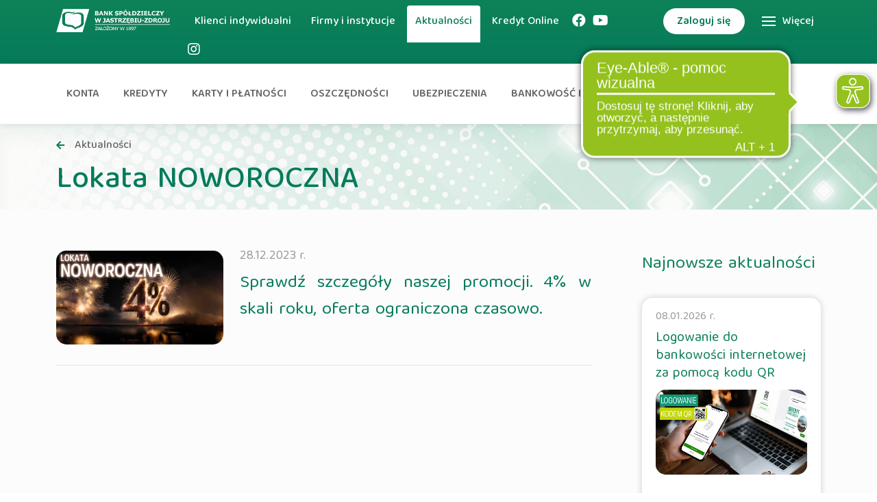

--- FILE ---
content_type: text/html; charset=utf-8
request_url: https://bsjastrzebie.pl/aktualnosci/153,lokata-noworoczna
body_size: 18263
content:
<!DOCTYPE HTML>
<html lang="pl">
<head>
<meta charset="utf-8">
<meta http-equiv="X-UA-Compatible" content="IE=edge">
<meta name="viewport" content="width=device-width, initial-scale=1">
<meta name="msapplication-TileImage" content="/libs/images/favicons/ms-icon-144x144.png">
<link rel="apple-touch-icon" sizes="57x57" href="/libs/images/favicons/apple-icon-57x57.png">
<link rel="apple-touch-icon" sizes="60x60" href="/libs/images/favicons/apple-icon-60x60.png">
<link rel="apple-touch-icon" sizes="72x72" href="/libs/images/favicons/apple-icon-72x72.png">
<link rel="apple-touch-icon" sizes="76x76" href="/libs/images/favicons/apple-icon-76x76.png">
<link rel="apple-touch-icon" sizes="114x114" href="/libs/images/favicons/apple-icon-114x114.png">
<link rel="apple-touch-icon" sizes="120x120" href="/libs/images/favicons/apple-icon-120x120.png">
<link rel="apple-touch-icon" sizes="144x144" href="/libs/images/favicons/apple-icon-144x144.png">
<link rel="apple-touch-icon" sizes="152x152" href="/libs/images/favicons/apple-icon-152x152.png">
<link rel="apple-touch-icon" sizes="180x180" href="/libs/images/favicons/apple-icon-180x180.png">
<link rel="icon" type="image/png" sizes="32x32" href="/libs/images/favicons/favicon-32x32.png">
<link rel="icon" type="image/png" sizes="96x96" href="/libs/images/favicons/favicon-96x96.png">
<link rel="icon" type="image/png" sizes="16x16" href="/libs/images/favicons/favicon-16x16.png">
<meta property="og:title" content="Lokata NOWOROCZNA | Bank Spółdzielczy w Jastrzębiu-Zdroju">
<meta property="og:site_name" content="Bank Spółdzielczy w Jastrzębiu-Zdroju">
<meta property="og:url" content="https://bsjastrzebie.pl/aktualnosci/153%2Clokata-noworoczna">
<meta property="og:image" content="https://bsjastrzebie.pl/libs/images/bsj.jpg">
<meta property="og:image:width" content="350">
<meta property="og:image:height" content="82">
<meta property="og:type" content="article">
<meta property="article:publisher" content="https://www.facebook.com/bsjastrzebie">
<meta property="article:author" content="Bank Spółdzielczy w Jastrzębiu-Zdroju">
<meta property="og:locale" content="pl_PL">
<link rel="alternate" href="https://bsjastrzebie.pl/aktualnosci/153%2Clokata-noworoczna" hreflang="pl">
<link rel="canonical" href="https://bsjastrzebie.pl/aktualnosci/153%2Clokata-noworoczna">
<base href="https://bsjastrzebie.pl/">
<meta name="application-name" content="Bank Spółdzielczy w Jastrzębiu-Zdroju">
<meta name="robots" content="index, follow">
<title>Lokata NOWOROCZNA | Bank Spółdzielczy w Jastrzębiu-Zdroju</title>
<script type="text/javascript" src="/libs/js/jquery-3.6.3.min.js.pagespeed.jm.LR0Y0tFySS.js"></script>
<script type="text/javascript" src="/libs/js/jquery-migrate-3.4.0.js.pagespeed.jm.8sRp21bsKZ.js"></script>
<script async src="https://www.googletagmanager.com/gtag/js?id=UA-43563799-1"></script>
<link rel="preconnect" href="https://fonts.googleapis.com">
<link rel="preconnect" href="https://fonts.gstatic.com" crossorigin>
<link href="https://fonts.googleapis.com/css2?family=Baloo+Tamma+2:wght@400;500;600;700;800&display=swap" rel="stylesheet">
<script async src="https://cdn.eye-able.com/configs/bsjastrzebie.pl.js"></script>
<script async src="https://cdn.eye-able.com/public/js/eyeAble.js"></script>
<script type="text/javascript" src="/libs/js/owl.carousel.js"></script>
<script type="text/javascript" async>//<![CDATA[
!function(e){e.fn.UItoTop=function(n){var o=e.extend({text:"",min:200,inDelay:600,outDelay:400,containerID:"toTop",containerHoverID:"toTopHover",scrollSpeed:800,easingType:"linear"},n),t="#"+o.containerID,i="#"+o.containerHoverID;e("body").append('<a href="#" id="'+o.containerID+'">'+o.text+"</a>"),e(t).hide().on("click.UItoTop",function(){return e("html, body").animate({scrollTop:0},o.scrollSpeed,o.easingType),e("#"+o.containerHoverID,this).stop().animate({opacity:0},o.inDelay,o.easingType),!1}).prepend('<span id="'+o.containerHoverID+'"></span>'),e(t).on({mouseenter:function(){e(i,this).stop().animate({opacity:1},600,"linear")},mouseleave:function(){e(i,this).stop().animate({opacity:0},700,"linear")}}),e(window).on("scroll",function(){var n=e(window).scrollTop();void 0===document.body.style.maxHeight&&e(t).css({position:"absolute",top:n+e(window).height()-50}),n>o.min?e(t).fadeIn(o.inDelay):e(t).fadeOut(o.Outdelay)})}}(jQuery);
//]]></script>
<script type="text/javascript" src="/libs/js/waypoints.min.js.pagespeed.jm.dPD0TcEW1g.js" async></script>
<script type="text/javascript" async>//<![CDATA[
!function(t){"use strict";t.fn.counterUp=function(e){var n=t.extend({time:400,delay:10},e);return this.each(function(){var e=t(this),u=n,a=function(){var t=[],n=u.time/u.delay,a=e.text(),r=/[0-9]+,[0-9]+/.test(a);a=a.replace(/,/g,""),/^[0-9]+$/.test(a);for(var c=/^[0-9]+\.[0-9]+$/.test(a),o=c?(a.split(".")[1]||[]).length:0,d=n;d>=1;d--){var i=parseInt(a/n*d);if(c&&(i=parseFloat(a/n*d).toFixed(o)),r)for(;/(\d+)(\d{3})/.test(i.toString());)i=i.toString().replace(/(\d+)(\d{3})/,"$1,$2");t.unshift(i)}e.data("counterup-nums",t),e.text("0");var f=function(){e.text(e.data("counterup-nums").shift()),e.data("counterup-nums").length?setTimeout(e.data("counterup-func"),u.delay):(delete e.data("counterup-nums"),e.data("counterup-nums",null),e.data("counterup-func",null))};e.data("counterup-func",f),setTimeout(e.data("counterup-func"),u.delay)};e.waypoint(a,{offset:"100%",triggerOnce:!0})})}}(jQuery);
//]]></script>
<script src="/libs/js/stickup.js+sticky-sidebar.js+rangeslider.js+jquery.cookie.js.pagespeed.jc.B64wfpQ66Y.js"></script><script>eval(mod_pagespeed_4HMsDsxBbx);</script>
<script>eval(mod_pagespeed_IzCf0JRsMv);</script>
<script>eval(mod_pagespeed_2AV_c3faqy);</script>
<script>eval(mod_pagespeed_dacDKjDzgh);</script>
<script type="text/javascript" src="/libs/js/fancybox.umd.js" async></script>
<script type="text/javascript" src="/libs/js/ResizeSensor.js"></script>
<script src="https://unpkg.com/leaflet@1.9.3/dist/leaflet.js"></script>
<script src="https://unpkg.com/leaflet.markercluster@1.5.3/dist/leaflet.markercluster-src.js"></script>
<script type="text/javascript" src="/libs/js/scripts.js"></script>
<link rel="stylesheet" type="text/css" href="/libs/A.fontawesome,,_css,,_all.min.css+bootstrap5,,_css,,_bootstrap-reboot.min.css+bootstrap5,,_css,,_bootstrap.min.css+css,,_fancybox.css+css,,_rangeslider.css,Mcc.W3ut-93Jaz.css.pagespeed.cf.-GrkiSCgL6.css"/>
<link rel="stylesheet" href="https://unpkg.com/leaflet@1.9.3/dist/leaflet.css">
<link rel="stylesheet" type="text/css" href="/libs/css/root-colors.css">
<link rel="stylesheet" type="text/css" href="/libs/css/style.css">
<link rel="stylesheet" type="text/css" href="/libs/css/sizes.css">
<!--[if lt IE 9]>
	<html class="lt-ie9">
	<script src="/libs/js/html5shiv.js"></script>
<![endif]-->
<script>window.dataLayer=window.dataLayer||[];function gtag(){dataLayer.push(arguments);}gtag("js",new Date());gtag("config","UA-43563799-1");gtag("config","AW-824346303");</script>
<script>setTimeout(function(){!function(f,b,e,v,n,t,s){if(f.fbq)return;n=f.fbq=function(){n.callMethod?n.callMethod.apply(n,arguments):n.queue.push(arguments)};if(!f._fbq)f._fbq=n;n.push=n;n.loaded=!0;n.version='2.0';n.queue=[];t=b.createElement(e);t.async=!0;t.src=v;s=b.getElementsByTagName(e)[0];s.parentNode.insertBefore(t,s)}(window,document,'script','https://connect.facebook.net/en_US/fbevents.js');fbq('init','1544186732280197');fbq('track','PageView');},3000);</script>
<noscript><img height="1" width="1" style="display:none" src="https://www.facebook.com/tr?id=1544186732280197&ev=PageView&noscript=1"/></noscript>
<script type="text/javascript">var domain="https://bsjastrzebie.pl/",link="aktualnosci",ajaxToken="d41d61f462cceedc78990aca5e59f017c0bd2298f17d15fca2131fd6103099de7956d75f2964fc96c0440d3398cc2ccebd4c6cae9a2eed81f2809742f71ad85c";</script>
</head>
<body id="content-aktualnosci">
<header class="floatedMenu">
<div class="mainPanel">
<div class="container">
<div class="row">
<div class="noPaddingRight col-xl-2 col-lg-2 col-5 order-1 order-xl-1">
<h1>Bank Spółdzielczy w Jastrzębiu-Zdroju</h1><a href="https://bsjastrzebie.pl/" title="Bank Spółdzielczy w Jastrzębiu-Zdroju" class="logo"><img src="libs/images/xlogo-white.png.pagespeed.ic.iCEPTslWKV.webp" alt="Bank Spółdzielczy w Jastrzębiu-Zdroju"></a>
</div>
<div class="col-xl-7 col-lg-7 col-12 order-3 order-xl-2 order-lg-2 mobile-menu">
<div class="menu-btn mobile"></div>
<ul class="mainMenu">
<li><a href="/klienci-indywidualni" title="Klienci indywidualni">Klienci indywidualni</a></li>
<li><a href="/firmy-i-instytucje" title="Firmy i instytucje">Firmy i instytucje</a></li>
<li><a href="/aktualnosci" class="current" title="Aktualności">Aktualności</a></li>
<li><a href="https://kredyt-online.bsjastrzebie.pl/" title="Wniosek kredytowy on-line" target="_blank">Kredyt Online</a></li>
<li class="social"><a href="https://www.facebook.com/bsjastrzebie/" class="facebook" title="Facebook" target="_blank"><i class="fab fa-facebook"></i></a></li>
<li class="social"><a href="https://www.youtube.com/user/BSJastrzebieTV" class="youtube" title="Youtube" target="_blank"><i class="fab fa-youtube"></i></a></li>
<li class="social"><a href="https://www.instagram.com/bs.jastrzebie/" class="instagram" title="Instagram" target="_blank"><i class="fab fa-instagram"></i></a></li>
</ul>
<div class="mainMenuArrow"><i class="fas fa-chevron-right"></i></div>
</div>
<div class="col-xl-3 col-lg-3 col-7 order-2 order-lg-3 order-xl-3">
<ul class="rightMenu">
<li><span class="zalogujSie">Zaloguj się</span></li>
<li><div class="oBanku"><div class="menu-btn"></div><span>Więcej</span></div></li>
</ul>
</div>
</div>
</div>
</div>
<div class="subPanel">
<div class="container">
<div class="row">
<div class="col-xl-12">
<ul class="subMenu">
<li><a href="/klienci-indywidualni/konta" title="Konta">Konta</a>
<div class="dropdown konta">
<div class="container-fluid">
<div class="row">
<div class="col-xl-3 col-lg-3 col-md-4">
<span class="dropdownTitle">Konta</span>
<a href="/firmy-i-instytucje/rachunki" title="Rachunki dla firm i instytucji" class="button">Rachunki <br>dla firm i instytucji <i class="fas fa-chevron-right"></i></a>
</div>
<div class="col-xl-9 col-lg-9 col-md-8">
<ul class="dropdownMenu">
<li><a href="/klienci-indywidualni/konta/mobilne-konto"><div class="title">Mobilne konto</div><div class="desc">Najczęściej wybierane przez Klientów. Idealne dla aktywnych</div></a></li>
<li><a href="/klienci-indywidualni/konta/dla-mlodych"><div class="title">Dla młodych</div><div class="desc">Konto za 0 zł dla osób w wieku 18-26</div></a></li>
<li><a href="/klienci-indywidualni/konta/ambitny-start"><div class="title">Ambitny start</div><div class="desc">Idealne dla osób w wieku od 13 do 18 lat</div></a></li>
<li><a href="/klienci-indywidualni/konta/senior"><div class="title">Senior</div><div class="desc">Dla osób preferujących bezpośrednią obsługę</div></a></li>
<li><a href="/klienci-indywidualni/konta/profit"><div class="title">Profit</div><div class="desc">To idealnie dopasowane konto dla praktycznych</div></a></li>
<li><a href="/klienci-indywidualni/konta/podstawowy-rachunek-platniczy"><div class="title">Podstawowy rachunek płatniczy</div><div class="desc">Dla osób, które nie posiadają rachunku w żadnym innym banku</div></a></li>
</ul>
</div>
</div>
</div>
</div>
<div class="subMenuArrow"><i class="fas fa-chevron-right"></i></div>
</li>
<li><a href="/klienci-indywidualni/kredyty" title="Kredyty">Kredyty</a>
<div class="dropdown kredyty">
<div class="container-fluid">
<div class="row">
<div class="col-xl-3 col-lg-3 col-md-4">
<span class="dropdownTitle">Kredyty</span>
<a href="/firmy-i-instytucje/kredyty" title="Kredyty dla firm i instytucji" class="button">Kredyty <br>dla firm i instytucji <i class="fas fa-chevron-right"></i></a>
</div>
<div class="col-xl-9 col-lg-9 col-md-8">
<ul class="dropdownMenu">
<li><a href="/klienci-indywidualni/kredyty/kredyt-bez-gwiazdek" title="Kredyt Bez Gwiazdek"><div class="title">Bez gwiazdek</div><div class="desc">Spełnij swoje marzenia już dziś</div></a></li>
<li><a href="/klienci-indywidualni/kredyty/szybki-kredyt" title="Szybki Kredyt"><div class="title">Szybki Kredyt</div><div class="desc">Potrzebujesz szybkiej gotówki? Szybki Kredyt jest właśnie dla Ciebie!</div></a></li>
<li><a href="/klienci-indywidualni/kredyty/kredyt-konsolidacyjny" title="Kredyt konsolidacyjny Lekka Ratka"><div class="title">Kredyt konsolidacyjny<br> Lekka Ratka</div><div class="desc">Niższe miesięczne obciążenia – teraz to możliwe. Przyjdź i przekonaj się sam</div></a></li>
<li><a href="/klienci-indywidualni/kredyty/kredyt-samochodowy" title="Kredyt samochodowy"><div class="title">Kredyt samochodowy</div><div class="desc">Sfinansujemy zakup samochodu od dealera, z komisu oraz innych źródeł</div></a></li>
<li><a href="/klienci-indywidualni/kredyty/kredyt-proeko" title="Kredyt ProEko"><div class="title">ProEko</div><div class="desc">Bądź EKO – wymień źródło ciepła już dziś!</div></a></li>
<li><a href="/klienci-indywidualni/kredyty/kredyt-moj-dom" title="Kredyt MÓJ DOM"><div class="title">"MÓJ DOM"</div><div class="desc">Z nami łatwo zdobędziesz własny kąt mieszkaniowy</div></a></li>
<li><a href="/klienci-indywidualni/kredyty/limit-w-ror" title="Limit w ROR"><div class="title">Limit w ROR</div><div class="desc">Dodatkowe środki na wyciagnięcie ręki</div></a></li>
<li><a href="/klienci-indywidualni/kredyty/wsparcie-z-funduszu-wsparcia-kredytobiorcow" title="Wsparcie z Funduszu Wsparcia Kredytobiorców"><div class="title">Wsparcie z Funduszu Wsparcia Kredytobiorców</div><div class="desc">Pomoc dla osób, które znalazły się w trudnej sytuacji finansowej</div></a></li>
</ul>
</div>
</div>
</div>
</div>
<div class="subMenuArrow"><i class="fas fa-chevron-right"></i></div>
</li>
<li><a href="/klienci-indywidualni/karty-i-platnosci" title="Karty i płatności">Karty i płatności</a>
<div class="dropdown karty-i-platnosci">
<div class="container-fluid">
<div class="row">
<div class="col-xl-3 col-lg-3 col-md-4">
<span class="dropdownTitle">Karty i płatności</span>
<a href="/firmy-i-instytucje/karty-i-platnosci" title="Karty i płatności dla firm i instytucji" class="button">Karty i płatności <br>dla firm i instytucji <i class="fas fa-chevron-right"></i></a>
</div>
<div class="col-xl-9 col-lg-9 col-md-8">
<ul class="dropdownMenu">
<li><a href="/klienci-indywidualni/karty-do-konta"><div class="title">Karty do konta</div><div class="desc">Wykonywanie transakcji gotówkowych i bezgotówkowych związanych z prowadzonym rachunkiem</div></a></li>
<li><a href="/klienci-indywidualni/karty-kredytowe"><div class="title">Karty kredytowe</div><div class="desc">Limit kredytowy, który jest zawsze pod ręką. Sięgnij po dodatkowe środki</div></a></li>
<li><a href="/platnosci-mobilne"><div class="title">Płatności mobilne</div><div class="desc">Płać wygodnie w sklepach internetowych i stacjonarnych</div></a></li>
</ul>
</div>
</div>
</div>
</div>
<div class="subMenuArrow"><i class="fas fa-chevron-right"></i></div>
</li>
<li><a href="/klienci-indywidualni/oszczednosci" title="Oszczędności">Oszczędności</a>
<div class="dropdown oszczednosci">
<div class="container-fluid">
<div class="row">
<div class="col-xl-3 col-lg-3 col-md-4">
<span class="dropdownTitle">Oszczędności</span>
<a href="/firmy-i-instytucje/oszczednosci" title="Oszczędności dla firm i instytucji" class="button">Oszczędności <br>dla firm i instytucji <i class="fas fa-chevron-right"></i></a>
</div>
<div class="col-xl-9 col-lg-9 col-md-8">
<ul class="dropdownMenu">
<li><a href="/klienci-indywidualni/konta-oszczednosciowe"><div class="title">Konta oszczędnościowe</div><div class="desc">Określ swój cel i otwórz oszczędnościowe konto procentujące</div></a></li>
<li><a href="/klienci-indywidualni/lokaty"><div class="title">Lokaty</div><div class="desc">Lokaty skrojone na miarę Twoich potrzeb. Zapoznaj się z ofertą</div></a></li>
</ul>
</div>
</div>
</div>
</div>
<div class="subMenuArrow"><i class="fas fa-chevron-right"></i></div>
</li>
<li><a href="/klienci-indywidualni/ubezpieczenia" title="Ubezpieczenia">Ubezpieczenia</a>
<div class="dropdown ubezpieczenia">
<div class="container-fluid">
<div class="row">
<div class="col-xl-3 col-lg-3 col-md-4">
<span class="dropdownTitle">Ubezpieczenia</span>
<a href="/firmy-i-instytucje/ubezpieczenia" title="Ubezpieczenia dla firm i instytucji" class="button">Ubezpieczenia <br>dla firm i instytucji <i class="fas fa-chevron-right"></i></a>
</div>
<div class="col-xl-9 col-lg-9 col-md-8">
<ul class="dropdownMenu">
<li><a href="/klienci-indywidualni/ubezpieczenia/ubezpieczenie-zycia-i-zdrowia"><div class="title">Ubezpieczenie życia i zdrowia</div><div class="desc">Ubezpiecz z Nami swoją lepszą przyszłość</div></a></li>
<li><a href="/klienci-indywidualni/ubezpieczenia/ubezpieczenie-domu-i-mieszkania"><div class="title">Ubezpieczenie domu i mieszkania</div><div class="desc">Ubezpiecz z Nami swój majątek</div></a></li>
<li><a href="/klienci-indywidualni/ubezpieczenia/ubezpieczenie-komunikacyjne"><div class="title">Ubezpieczenie komunikacyjne</div><div class="desc">Ubezpieczymy Twój pojazd, zapewnimy wsparcie w trudnych sytuacjach na drodze</div></a></li>
<li><a href="/klienci-indywidualni/ubezpieczenia/ubezpieczenie-turystyczne"><div class="title">Ubezpieczenie turystyczne</div><div class="desc">Zadbamy o Twoją bezpieczną podróż</div></a></li>
<li><a href="/klienci-indywidualni/ubezpieczenia/ubezpieczenie-do-kredytow"><div class="title">Ubezpieczenie do kredytów</div><div class="desc">Nie martw się o jutro, ubezpieczymy Twój kredyt</div></a></li>
<li><a href="/klienci-indywidualni/ubezpieczenia/ubezpieczenie-online"><div class="title">Ubezpieczenie online</div><div class="desc">Ubezpiecz się sam szybko i wygodnie </div></a></li>
<li><a href="/klienci-indywidualni/ubezpieczenia/ubezpieczenie-szkolne"><div class="title">Ubezpieczenie szkolne</div><div class="desc">Ubezpiecz z Nami swoje dziecko</div></a></li>
</ul>
</div>
</div>
</div>
</div>
<div class="subMenuArrow"><i class="fas fa-chevron-right"></i></div>
</li>
<li><a href="/bankowosc-internetowa" title="Bankowość internetowa">Bankowość internetowa</a>
<div class="dropdown bankowosc-internetowa">
<div class="container-fluid">
<div class="row">
<div class="col-xl-3 col-lg-3 col-md-4">
<span class="dropdownTitle">Bankowość internetowa</span>
</div>
<div class="col-xl-9 col-lg-9 col-md-8">
<ul class="dropdownMenu">
<li><a href="/bankowosc-internetowa/ebp"><div class="title">Bankowość internetowa EBP</div><div class="desc">System bankowości elektronicznej, dostępny przez przeglądarkę internetową</div></a></li>
<li><a href="/bankowosc-internetowa/aplikacja-mobilna-bsgo"><div class="title">Aplikacja mobilna bsGO</div><div class="desc">Pełny dostęp do konta z poziomu telefonu, gdziekolwiek jesteś</div></a></li>
<li><a href="/bankowosc-internetowa/blik"><div class="title">Blik</div><div class="desc">Nowoczesna, szybka i wygodna forma płatności z wykorzystaniem aplikacji mobilnej</div></a></li>
<li><a href="/bankowosc-internetowa/paybynet"><div class="title">PayByNet</div><div class="desc">Wygodne i bezpieczne płatności online</div></a></li>
<li><a href="/bankowosc-internetowa/express-elixir"><div class="title">Express Elixir</div><div class="desc">System płatności natychmiastowych</div></a></li>
<li><a href="/bankowosc-internetowa/sorbnet"><div class="title">Sorbnet</div><div class="desc">System przelewów przyspieszonych, dedykowany dla operacji wysokokwotowych</div></a></li>
<li><a href="/bankowosc-internetowa/powiadomienia-push-i-sms"><div class="title">Powiadomienia PUSH i SMS</div><div class="desc">Włącz powiadomienia do transakcji i miej finanse pod kontrolą</div></a></li>
<li><a href="/bankowosc-internetowa/doladowania-telefonow"><div class="title">Doładowania telefonów</div><div class="desc">Doładuj telefon bez wychodzenia z domu poprzez bankowość elektroniczną</div></a></li>
<li><a href="/bankowosc-internetowa/moje-id"><div class="title">mojeID</div><div class="desc">Zdalne potwierdzanie tożsamości w publicznych i komercyjnych usługach online</div></a></li>
<li><a href="/bankowosc-internetowa/dobry-start-300-plus"><div class="title">Dobry Start 300+</div><div class="desc">Rządowy program, zapewniający 300zł jednorazowego wsparcia dla wszystkich uczniów rozpoczynających rok szkolny</div></a></li>
<li><a href="/bankowosc-internetowa/rodzina-500-plus"><div class="title">Rodzina 500+</div><div class="desc">Rządowy program, który wspiera polskie rodziny. Złóż wniosek online</div></a></li>
<li><a href="/bankowosc-internetowa/e-urzad"><div class="title">E-urząd</div><div class="desc">Urząd w bankowości internetowej otwarty 24/7</div></a></li>
</ul>
</div>
</div>
</div>
</div>
<div class="subMenuArrow"><i class="fas fa-chevron-right"></i></div>
</li>
<li><a href="/klienci-indywidualni/dodatkowe-uslugi" title="Dodatkowe usługi">Dodatkowe usługi</a>
<div class="dropdown dodatkowe-uslugi">
<div class="container-fluid">
<div class="row">
<div class="col-xl-3 col-lg-3 col-md-4">
<span class="dropdownTitle">Dodatkowe usługi</span>
<a href="/firmy-i-instytucje/dodatkowe-uslugi" title="Dodatkowe usługi dla firm i instytucji" class="button">Dodatkowe usługi dla firm i instytucji <i class="fas fa-chevron-right"></i></a>
</div>
<div class="col-xl-9 col-lg-9 col-md-8">
<ul class="dropdownMenu">
<li><a href="/podpis-elektroniczny"><div class="title">Podpis elektroniczny</div><div class="desc">Elektroniczne podpisywanie dokumentów</div></a></li>
<li><a href="/wyciagi-e-mail"><div class="title">Wyciągi na e-mail</div><div class="desc">Wygodny sposób przekazywania w formie zaszyfrowanej pełnej informacji o operacjach na Twoim rachunku</div></a></li>
<li><a href="/terminale-pos"><div class="title">Terminale POS</div><div class="desc">Oferujemy terminale płatnicze POS dostosowane do indywidualnych potrzeb</div></a></li>
<li><a href="/zastrzez-dokument"><div class="title">Zastrzeżenie dokumentów</div><div class="desc">Straciłeś dokument? Nie ryzykuj - zastrzeż go w Banku. Chroń swoją tożsamość</div></a></li>
<li><a href="/kantor-internetowy"><div class="title">Kantor internetowy</div><div class="desc">Kupno i sprzedaż waluty po atrakcyjnych kursach walutowych</div></a></li>
</ul>
</div>
</div>
</div>
</div>
<div class="subMenuArrow"><i class="fas fa-chevron-right"></i></div>
</li>
</ul>
</div>
</div>
</div>
<div class="oBankuPanel">
<div class="container">
<div class="row">
<div class="col-xl-3 col-lg-3 col-md-3 nopadding">
<a href="/o-banku">
<h3>O Banku</h3>
<div class="boxOuter">
<img src="libs/images/oBankuPanel/xbank.jpg.pagespeed.ic.EkI_hRei5m.webp" alt="O Banku">
</div>
</a>
</div>
<div class="col-xl-3 col-lg-3 col-md-3 nopadding">
<a href="/placowki-i-bankomaty">
<h3>Placówki i bankomaty</h3>
<div class="boxOuter">
<img src="libs/images/oBankuPanel/xplacowki-i-bankomaty.jpg.pagespeed.ic.hjGH7OrudA.webp" alt="Placówki i bankomaty">
</div>
</a>
</div>
<div class="col-xl-3 col-lg-3 col-md-3 nopadding">
<a href="/bezpieczenstwo" target="_blank">
<h3>Bezpieczeństwo</h3>
<div class="boxOuter">
<img src="libs/images/oBankuPanel/xbezpieczenstwo.jpg.pagespeed.ic.i88LBFttBm.webp" alt="Bezpieczeństwo">
</div>
</a>
</div>
<div class="col-xl-3 col-lg-3 col-md-3 nopadding">
<a href="/kontakt">
<h3>Kontakt</h3>
<div class="boxOuter">
<img src="libs/images/oBankuPanel/xkontakt.jpg.pagespeed.ic.ZqsIJ3Jywd.webp" alt="Kontakt">
</div>
</a>
</div>
</div>
</div>
</div>
<div class="zalogujSiePanel">
<div class="container">
<div class="row">
<div class="col-xl-4 col-lg-4 col-md-4 nopadding">
<div class="boxOuter">
<a href="https://e-bsjastrzebie.cui.pl" class="boxInner" title="Bankowość internetowa EBP">
<img src="[data-uri]" alt="Bankowość internetowa EBP">
<h3>Bankowość <strong>EBP</strong></h3>
<p class="desc">System bankowości internetowej dla klientów indywidualnych oraz firm</p>
<span class="button"><i class="fas fa-angle-right"></i><strong>Zaloguj się</strong></span>
</a>
</div>
</div>
<div class="col-xl-4 col-lg-4 col-md-4 nopadding">
<div class="boxOuter noPaddingTop">
<a href="https://www.kartosfera.pl" class="boxInner" title="System kart płatniczych KartoSFERA">
<img src="[data-uri]" alt="System kart płatniczych KartoSFERA">
<h3>Karto<strong>SFERA</strong></h3>
<p class="desc">System do obsługi kart płatniczych BPS</p>
<span class="button"><i class="fas fa-angle-right"></i><strong>Zaloguj się</strong></span>
</a>
</div>
</div>
<div class="col-xl-4 col-lg-4 col-md-4 nopadding">
<div class="boxOuter noPaddingTop">
<a href="/wniosek-online" class="boxInner" title="Wniosek online">
<img src="libs/images/zalogujSiePanel/xwniosek.png.pagespeed.ic.9ggql6VH_s.webp" alt="Wniosek online">
<h3>Wniosek <strong>Online</strong></h3>
<p class="desc">Wniosek kredytowy online, <br>karta lub e-bankowość</p>
<span class="button"><i class="fas fa-angle-right"></i><strong>Złóż wniosek</strong></span>
</a>
</div>
</div>
</div>
</div>
</div>
</div>
</header>
<div id="main">
<section class="head">
<div class="container">
<div class="row">
<div class="col-xl-12">
<div class="breadcrumbOuter">
<ul class="breadcrumbInner">
<li><a href="/aktualnosci" title="Aktualności">Aktualności</a></li>
</ul>
</div>
<h1>Lokata NOWOROCZNA</h1>
</div>
</div>
</div>
</section>
<article id="news">
<div class="container">
<div class="row">
<div class="col-xl-9 col-lg-8 col-md-8">
<div class="newsContent">
<div class="container-fluid nopadding">
<div class="row">
<div class="col-xl-4 col-lg-3 col-md-3">
<a class="newsImage" href="uploads/news/2023/12/28/noworoczna-aktualnosci.jpg" data-fancybox="gallery" data-caption="Lokata NOWOROCZNA">
<img src="uploads/news/2023/12/28/xnoworoczna-aktualnosci.jpg.pagespeed.ic.qrK6cr_tls.webp" alt="Lokata NOWOROCZNA">
</a>
</div>
<div class="col-xl-8 col-lg-9 col-md-9">
<time datetime="2023-12-28">28.12.2023 r.</time>
<p class="lead">Sprawdź szczegóły naszej promocji.
4% w skali roku, oferta ograniczona czasowo.</p>
</div>
</div>
</div>
<hr>
<div class="newsInner">
</div>
</div>
</div>
<div class="col-xl-3 col-lg-4 col-md-4">
<div class="latestNews">
<h3>Najnowsze aktualności</h3>
<div class="newsBox">
<a href="" title="Logowanie do bankowości internetowej za pomocą kodu QR ">
<time datetime="2026-01-08">08.01.2026 r.</time>
<div class="title"><h5>Logowanie do bankowości internetowej za pomocą kodu QR </h5></div>
<div class="image ratio ratio-16x9"><figcaption><img src="uploads/news/2026/01/08/xaktualnosci-logowanie-qr-kodem.jpg.pagespeed.ic.W7R1gJ9umC.webp" alt="Logowanie do bankowości internetowej za pomocą kodu QR "></figcaption></div>
<p class="lead">Bezpieczny dostęp do konta w kilka sekund dzięki aplikacji BSGo</p>
</a>
</div>
<div class="newsBox">
<a href="" title="Świąteczne Życzenia">
<time datetime="2025-12-19">19.12.2025 r.</time>
<div class="title"><h5>Świąteczne Życzenia</h5></div>
<div class="image ratio ratio-16x9"><figcaption><img src="uploads/news/2025/12/19/xAktualnosci-swieta-2025.jpg.pagespeed.ic.6YnaiqwxqI.webp" alt="Świąteczne Życzenia"></figcaption></div>
<p class="lead">Życzymy Wam Wesołych Świąt Bożego Narodzenia oraz wszystkiego co najlepsze w Nowym Roku.
Dziękujemy, że jesteście z nami!</p>
</a>
</div>
<div class="newsBox">
<a href="" title="Praca 24 i 31 grudnia 2025 roku">
<time datetime="2025-12-18">18.12.2025 r.</time>
<div class="title"><h5>Praca 24 i 31 grudnia 2025 roku</h5></div>
<div class="image ratio ratio-16x9"><figcaption><img src="uploads/news/2025/12/18/xpraca-swieta-2025.jpg.pagespeed.ic.gFVs9yOypN.webp" alt="Praca 24 i 31 grudnia 2025 roku"></figcaption></div>
<p class="lead">Informacja dotycząca pracy Banku w Wigilię oraz w Sylwestra</p>
</a>
</div>
</div>
</div>
</div>
</div>
</article>
<footer>
<div class="container">
<div class="row">
<div class="col-xl-8">
<div class="container-fluid nopadding">
<div class="row">
<div class="col-xl-4 col-lg-4 col-md-4">
<h6>O Banku</h6>
<ul class="footerMenu">
<li><a href="/aktualnosci">Aktualności</a></li>
<li><a href="/o-banku">Misja</a></li>
<li><a href="/o-banku/nagrody-i-wyroznienia">Nagrody i wyróżnienia</a></li>
<li><a href="/o-banku/bank-spolecznie-odpowiedzialny">Bank społecznie odpowiedzialny</a></li>
<li><a href="/o-banku/wladze-banku">Władze Banku</a></li>
<li><a href="/udzialy-czlonkowskie">Udziały członkowskie</a></li>
<li><a href="uploads/media/2022/12/29/KEB_final_WZ.pdf" target="_blank">Zasady dobrej praktyki bankowej</a></li>
</ul>
</div>
<div class="col-xl-4 col-lg-4 col-md-4">
<h6>Informacje</h6>
<ul class="footerMenu">
<li><a href="/dokumenty-i-formularze" title="Dokumenty i formularze">Dokumenty i formularze</a></li>
<li><a href="/informacje-wymagane-przepisami-prawa" title="Informacje wymagane przepisami prawa">Informacje wymagane przepisami prawa</a></li>
<li><a href="/zgloszenie-potrzeby-o-zapewnienie-dostepnosci" title="Zgłoszenie potrzeby o zapewnienie dostępności">Zgłoszenie potrzeby o zapewnienie dostępności</a></li>
<li><a href="/polityka-plikow-cookies" title="Polityka plików cookies">Polityka plików cookies</a></li>
<li><a href="/polityka-prywatnosci" title="Polityka prywatności">Polityka prywatności</a></li>
</ul>
</div>
<div class="col-xl-4 col-lg-4 col-md-4">
<h6>Przydatne</h6>
<ul class="footerMenu">
<li><a href="/wniosek-online" title="Wniosek on-line">Wniosek on-line</a></li>
<li><a href="/godziny-graniczne-realizacji-przelewow" title="Godziny graniczne realizacji przelewów">Godziny graniczne realizacji przelewów</a></li>
<li><a href="https://rekrutacja.bsjastrzebie.pl" target="_blank">Rekrutacja</a></li>
<li><a href="/sprzedaz-nieruchomosci" title="Sprzedaż nieruchomości">Sprzedaż nieruchomości</a></li>
<li><a href="/kursy-walut" title="Kursy walut">Kursy walut</a></li>
</ul>
</div>
</div>
</div>
</div>
<div class="col-xl-4 outerButtons">
<a href="/zglos-utrate-karty" title="Zgłoś utratę karty">
<img src="libs/images/icons/xzglos-utrate-karty.png.pagespeed.ic.cJSg4isbQX.webp" alt="Zgłoś utratę karty">
<span>Zgłoś utratę karty</span>
</a>
<a href="/zastrzez-dokument" title="Zastrzeżenie dokumentu">
<img src="[data-uri]" alt="Zastrzeżenie dokumentu">
<span>Zastrzeżenie dokumentu</span>
</a>
<a href="/zablokuj-odblokuj-bankowosc-internetowa" title="Zablokuj/odblokuj bankowość internetową">
<img src="[data-uri]" alt="Zablokuj/odblokuj bankowość internetową">
<span>Zablokuj/odblokuj bankowość internetową</span>
</a>
</div>
</div>
</div>
</footer>
<div class="footerRights">
<div class="container">
<div class="row">
<div class="col-xl-12">
<ul class="socialMenu">
<li><a href="https://www.facebook.com/bsjastrzebie/" class="facebook" title="Facebook" target="_blank"><i class="fab fa-facebook"></i></a></li>
<li><a href="https://www.youtube.com/user/BSJastrzebieTV" class="youtube" title="Youtube" target="_blank"><i class="fab fa-youtube"></i></a></li>
<li><a href="https://www.instagram.com/bs.jastrzebie/" class="instagram" title="Instagram" target="_blank"><i class="fab fa-instagram"></i></a></li>
</ul>
</div>
</div>
<div class="row">
<div class="col-xl-12 col-lg-12 col-md-12 col-sm-12 col-12">
<p>2026 &copy; <a href="https://bsjastrzebie.pl/" title="Bank Spółdzielczy w Jastrzębiu-Zdroju">Bank Spółdzielczy w Jastrzębiu-Zdroju</a> | <a href="/polityka-prywatnosci" title="Polityka prywatności">Polityka prywatności</a> | <a href="/polityka-plikow-cookies" title="Polityka plików cookies">Polityka plików cookies</a>. Wszelkie prawa zastrzeżone.</p>
</div>
</div>
</div>
</div>
<div class="cookieInfo">
<div class="container">
<div class="row">
<div class="col-xl-1">
<img src="/libs/images/xcookies.png.pagespeed.ic.e03mJsCu94.webp" alt="Pliki cookie" class="cookies-img">
</div>
<div class="col-xl-10 col-12">
<h6>Informacja dotycząca plików cookies</h6>
<p>Szanowni Państwo, niniejsza strona internetowa wykorzystuje pliki cookies (tzw. ciasteczka). Informacje uzyskane za pomocą cookies służą nam w celach statystycznych, reklamowych oraz funkcjonalnych. Dzięki nim możemy indywidualnie dostosować stronę do Państwa potrzeb. Jeśli nie wyrażają Państwo zgody, uprzejmie prosimy o dokonanie stosownych zmian w ustawieniach przeglądarki internetowej. Więcej informacji o używanych przez nas plikach cookie, ich zastosowaniu i sposobie modyfikacji akceptacji plików cookie, można znaleźć <a href="/polityka-plikow-cookies">tutaj</a> oraz w stopce na naszej stronie internetowej (Polityka plików cookies).</p>
</div>
<div class="col-xl-1 col-12">
<a href="javascript:;" class="closeCookieInfo" title="Zamknij"><i class="far fa-times-circle"></i></a>
</div>
</div>
</div>
</div>
<div id="toTop"><i class="fa fa-angle-up"></i></div>
</body>
</html>

--- FILE ---
content_type: text/css
request_url: https://bsjastrzebie.pl/libs/css/root-colors.css
body_size: 20
content:
:root{--dark-green:rgba(5,123,91,1);--dark-green05:rgba(5,123,91,.6);--lighter-green:#0e8257;--dark-green-hover:#096e4d;--highlighted:#94c11e;--white:#fff;--dark-white:#fcfcfc;--smooth-green:#e8f5e4;--gray2:#222;--gray3:#333;--gray4:#444;--gray5:#555;--gray6:#666;--gray7:#666;--gray8:#888;--gray9:#999;--grayc:#ccc;--grayd:#ddd;--graye:#eee;--light-gray-hover:#f5f5f5;--box-outer:rgba(9,110,77,.9);--redc:#b60916}

--- FILE ---
content_type: text/css
request_url: https://bsjastrzebie.pl/libs/css/style.css
body_size: 16209
content:
@import "reset.css";
@import "owl.carousel.css";
@import "pretty-checkbox.min.css";

html,
body {
  scroll-behavior: smooth !important;
}
html,
body {
  font-size: 16px;
  font-weight: normal;
  color: var(--gray2) !important;
  background: var(--white);
  font-family: "Baloo Tamma 2", cursive !important;
  line-height: 1;
  -webkit-box-sizing: border-box;
  -moz-box-sizing: border-box;
  box-sizing: border-box;
  -ms-word-wrap: break-word;
  word-wrap: break-word;
  font-weight: 400;
  -moz-osx-font-smoothing: grayscale;
  text-shadow: 1px 1px 1px rgba(0, 0, 0, 0.004);
  text-rendering: optimizeLegibility !important;
  -webkit-font-smoothing: antialiased !important;
  overflow-x: hidden !important;
}
*,
*:before,
*:after {
  -webkit-box-sizing: border-box;
  -moz-box-sizing: border-box;
  box-sizing: border-box;
  -ms-word-wrap: break-word;
  word-wrap: break-word;
}
input,
select,
textarea,
button,
a,
span,
i,
li,
div.menu-btn,
img,
ul.mainMenu,
.productBox {
  -webkit-transition: all ease 0.2s;
  -moz-transition: all ease 0.2s;
  -o-transition: all ease 0.2s;
  transition: all ease 0.2s;
  outline: none;
  text-decoration: none;
}
input,
select,
textarea,
button {
  font-family: "Baloo Tamma 2", cursive;
  font-weight: 300;
  font-size: 16px;
  color: var(--gray5);
  outline: none !important;
}
a,
a:focus {
  color: var(--dark-green);
  outline: none !important;
  vertical-align: baseline;
}
a:hover {
  color: var(--lighter-green);
  text-decoration: underline;
}
.nopadding {
  padding: 0 !important;
  margin: 0;
  overflow: hidden !important;
}
.nopaddingright {
  padding-right: 0 !important;
}
.responsive-services {
  position: relative;
}
.noborder {
  border: 0 !important;
}
.vertical-center {
  margin-top: auto;
  margin-bottom: auto;
}
.align-right {
  margin-left: auto;
  display: table !important;
}
.mbottom-30 {
  margin-bottom: 30px;
}
.align-center {
  margin-left: auto;
  margin-right: auto;
  display: table !important;
}
.flex-center {
  display: flex;
  align-items: center;
  justify-content: center;
}
.dark-gray {
  color: var(--gray3);
}
.extra-strong {
  font-weight: 800;
}

.bg-gray {
  background: url("../images/bg-gray.jpg") no-repeat;
  background-size: cover;
  background-position: bottom;
}

::-moz-selection {
  background: var(--lighter-green);
  color: var(--white);
}
::selection {
  background: var(--lighter-green);
  color: var(--white);
}

body::-webkit-scrollbar,
iframe::-webkit-scrollbar,
header .dropdown::-webkit-scrollbar {
  width: 0.8em;
}

body::-webkit-scrollbar-track,
iframe::-webkit-scrollbar-track,
header .dropdown::-webkit-scrollbar-track {
  background: var(--grayd);
}

body::-webkit-scrollbar-thumb,
iframe::-webkit-scrollbar-thumb,
header .dropdown::-webkit-scrollbar-thumb {
  background-color: var(--dark-green);
}

img.shadow {
  box-shadow: 20px 20px 20px -10px rgb(0 0 0 / 30%);
  border: 2px solid var(--graye);
}

img.radius {
  border-radius: 15px;
}

img.center {
  margin: 0 auto;
  text-align: center;
}

iframe.youtube,
video {
  width: 100% !important;
  height: auto !important;
  min-height: 450px;
}

/* HEADER */

header {
  background: var(--white);
  position: fixed;
  top: 0;
  left: 0;
  width: 100%;
}

header h1 {
  display: block;
  position: absolute;
  z-index: 999999;
  top: 0;
  left: 0;
  text-indent: -999px;
}

header .mainPanel {
  padding: 0;
}

header a.isStuck {
  display: none;
  animation-delay: 1.5s;
}

header .logo {
  display: block;
  position: relative;
  padding: 10px 0px 0px 0px;
}

@media (max-width: 1400px) {
  header .logo {
    padding: 13px 0px 0px 0px;
  }
}

header .logo img {
  width: 100%;
  max-width: 220px;
  animation-delay: 1.5s;
}

header .mainMenu {
  display: block;
  position: relative;
  margin: 8px 0 0 0;
  padding: 0;
  list-style-type: none;
  letter-spacing: normal;
}

header .mainMenuArrow,
header .subMenuArrow {
  display: none;
}

header .mainMenu li {
  display: inline-block;
  margin: 0;
  padding: 0;
}

header .mainMenu li a {
  font-size: 16px;
  display: block;
  position: relative;
  color: var(--white);
  font-weight: 500;
  text-decoration: none;
  padding: 16px 12px 22px 12px;
  margin: 0;
  -webkit-border-top-left-radius: 4px;
  -webkit-border-top-right-radius: 4px;
  -moz-border-radius-topleft: 4px;
  -moz-border-radius-topright: 4px;
  border-top-left-radius: 4px;
  border-top-right-radius: 4px;
}

header .mainMenu li:first-child {
  margin-left: 0;
}

header .mainMenu li a.current {
  background: var(--white);
  color: var(--dark-green);
}

header .mainMenu li a.facebook {
  margin-left: 0px;
}

header .mainMenu li a.youtube,
header .mainMenu li a.facebook,
header .mainMenu li a.instagram {
  padding: 0px 3px 10px 2px;
  font-size: 20px;
  transition: none !important;
}

header .mainMenu li a.youtube:hover,
header .mainMenu li a.facebook:hover,
header .mainMenu li a.instagram:hover {
  color: var(--dark-green-hover);
}

header .mainMenu li a:not(.current, .facebook, .youtube, .instagram):hover {
  background: rgba(0, 0, 0, 0.1);
}

header .rightMenu {
  display: block;
  position: relative;
  margin: 0 0 0 auto;
  text-align: right;
  height: 100%;
}

header .rightMenu li {
  display: inline-block;
  position: relative;
  height: 100%;
  margin-right: 10px;
}

header .rightMenu li:last-child {
  margin-right: 0;
}

header .rightMenu li span.zalogujSie {
  display: inline-block;
  position: relative;
  background: var(--white);
  margin-top: 12px;
  padding: 12px 20px 10px 20px;
  line-height: 1;
  font-size: 16px;
  -webkit-border-radius: 25px;
  -moz-border-radius: 25px;
  border-radius: 25px;
  font-weight: 600;
  cursor: pointer;
  color: var(--dark-green);
}

header .rightMenu li span.zalogujSie:hover,
header .rightMenu li span.zalogujSie.active {
  color: var(--white);
  background: var(--dark-green-hover);
}

header .rightMenu li div.oBanku {
  display: flex;
  position: relative;
  height: 100%;
  color: var(--white);
  cursor: pointer;
  background: transparent;
  padding: 0px 10px;
}

header .rightMenu li div.oBanku.active {
  background: rgba(0, 0, 0, 0.1);
}

header .menu-btn {
  display: block;
  margin: 24px 10px 0px 0px;
  position: relative;
  width: 20px;
}

header .menu-btn.mobile {
  display: none;
}

header .menu-btn:before,
header .menu-btn:after {
  background-color: var(--white);
  content: "";
  display: block;
  height: 2px;
  transition: all 200ms ease-in-out;
}
header .menu-btn:before {
  box-shadow: 0 6px 0 var(--white);
  margin-bottom: 10px;
}
header .menu-btn.open:before {
  box-shadow: 0 0 0 var(--white);
  transform: translateY(6px) rotate(45deg);
}
header .menu-btn.open:after {
  transform: translateY(-6px) rotate(-45deg);
}

header .rightMenu li div.oBanku span {
  margin-top: 24px;
  font-weight: 500;
}

header .subPanel {
  display: block;
  position: relative;
  background: var(--white);
  box-shadow: 0px 0px 10px rgba(0, 0, 0, 0.1);
}

header .subMenu {
  display: block;
  position: relative;
  margin: 0;
  padding: 0;
}

header .subMenu li {
  display: inline-block;
}

header .subMenu li a {
  display: block;
  position: relative;
  padding: 37px 15px 35px 15px;
  font-weight: 600;
  font-size: 16px;
  text-transform: uppercase;
  color: var(--gray7);
  line-height: 1;
}

header .subMenu li a:hover {
  color: var(--lighter-green);
}

header .dropdown {
  display: none;
  position: absolute;
  width: 100%;
  background: var(--white);
  left: 0;
  padding: 15px 0px;
  box-shadow: inset 0px 20px 20px var(--light-gray-hover);
  background-repeat: no-repeat !important;
  background-position: 15px 15px !important;
  min-height: 302px;
  max-height: 438px;
  overflow: auto;
}

header .dropdown.konta {
  background: var(--white) url(../images/icons/konta.png);
}
header .dropdown.kredyty {
  background: var(--white) url(../images/icons/kredyty.png);
}
header .dropdown.oszczednosci {
  background: var(--white) url(../images/icons/oszczednosci.png);
}
header .dropdown.karty-i-platnosci {
  background: var(--white) url(../images/icons/karty-i-platnosci.png);
}
header .dropdown.ubezpieczenia {
  background: var(--white) url(../images/icons/ubezpieczenia.png);
}
header .dropdown.bankowosc-internetowa {
  background: var(--white) url(../images/icons/bankowosc-internetowa.png);
}
header .dropdown.dodatkowe-uslugi {
  background: var(--white) url(../images/icons/dodatkowe-uslugi.png);
}
#content-firmy-i-instytucje header .dropdown.konta {
  background: var(--white) url(../images/icons/konta-firmy.png);
}
#content-firmy-i-instytucje header .dropdown.kredyty {
  background: var(--white) url(../images/icons/kredyty-firmy.png);
}
#content-firmy-i-instytucje header .dropdown.oszczednosci {
  background: var(--white) url(../images/icons/oszczednosci-firmy.png);
}
#content-firmy-i-instytucje header .dropdown.karty-i-platnosci {
  background: var(--white) url(../images/icons/karty-i-platnosci-firmy.png);
}
#content-firmy-i-instytucje header .dropdown.ubezpieczenia {
  background: var(--white) url(../images/icons/ubezpieczenia-firmy.png);
}
#content-firmy-i-instytucje header .dropdown.bankowosc-internetowa {
  background: var(--white) url(../images/icons/bankowosc-internetowa-firmy.png);
}
#content-firmy-i-instytucje header .dropdown.dodatkowe-uslugi {
  background: var(--white) url(../images/icons/dodatkowe-uslugi-firmy.png);
}

header .dropdown .dropdownTitle {
  display: block;
  position: fixed;
  font-size: 30px;
  font-weight: 500;
  border-left: 2px solid var(--lighter-green);
  padding: 6px 0px 4px 10px;
  margin: 0px 0 60px 0;
  color: var(--gray3);
  max-width: 250px;
}

header .dropdown .button {
  display: block;
  position: absolute;
  bottom: 22px;
  max-width: 202px;
  margin: 15px 0px 0px 0px;
  padding: 12px 20px 10px 20px;
  line-height: 1.4em;
  font-size: 16px;
  -webkit-border-radius: 25px;
  -moz-border-radius: 25px;
  border-radius: 25px;
  font-weight: 500;
  cursor: pointer;
  background: var(--lighter-green);
  box-shadow: inset 0px 2px 0px 0px rgb(255 255 255 / 20%);
  color: var(--white);
  border: 2px solid transparent;
  text-transform: none;
}

header .dropdown .button.big {
  padding: 20px 26px 18px 26px;
}

header .dropdown .button:hover {
  background: var(--white);
  border: 2px solid var(--lighter-green);
  color: var(--dark-green);
  text-decoration: none !important;
}

header .dropdown .button i {
  margin: -3px 0 0 10px;
}

header .dropdownMenu {
  display: block;
  position: relative;
  list-style-type: none;
  margin-bottom: 0px;
}

header .dropdownMenu li {
  display: inline-block;
  width: calc(100% / 3 - 15px);
  margin: 8px 5px;
}

header .dropdownMenu li a {
  padding: 15px;
  text-transform: none;
  min-height: 120px;
  border: 2px solid var(--grayd);
  border-radius: 10px;
}

header .dropdownMenu li a .title {
  display: block;
  position: relative;
  font-weight: 600;
  font-size: 16px;
  text-transform: none;
  color: var(--dark-green);
  line-height: 1;
}

header .dropdownMenu li a .desc {
  display: block;
  position: relative;
  margin-top: 10px;
  color: var(--gray8);
  font-size: 14px;
  font-weight: 300;
}

header .dropdownMenu li a:hover {
  border-color: var(--lighter-green);
  transform: scale(1.02);
  background: var(--dark-green);
  background: -moz-linear-gradient(
    0deg,
    var(--dark-green) 0%,
    var(--lighter-green) 100%
  );
  background: -webkit-linear-gradient(
    0deg,
    var(--dark-green) 0%,
    var(--lighter-green) 100%
  );
  background: linear-gradient(
    0deg,
    var(--dark-green) 0%,
    var(--lighter-green) 100%
  );
}

header .dropdownMenu li a:hover .desc,
header .dropdownMenu li a:hover .title {
  color: var(--white);
}

header .dropdownMenu li a:hover .desc {
  opacity: 0.7;
}

header .mainPanel {
  background: var(--dark-green);
  background: -moz-linear-gradient(
    0deg,
    var(--dark-green) 0%,
    var(--lighter-green) 100%
  );
  background: -webkit-linear-gradient(
    0deg,
    var(--dark-green) 0%,
    var(--lighter-green) 100%
  );
  background: linear-gradient(
    0deg,
    var(--dark-green) 0%,
    var(--lighter-green) 100%
  );
}

header .oBankuPanel {
  display: none;
  position: absolute;
  background: var(--white);
  top: 0;
  width: 100%;
  padding: 0;
  z-index: 2;
}

header .oBankuPanel a {
  display: block;
  position: relative;
  padding: 50px 20px;
  border-bottom: 5px solid transparent;
}

header .oBankuPanel a:hover {
  background: var(--light-gray-hover);
  border-bottom: 5px solid var(--lighter-green);
}

header .oBankuPanel h3 {
  display: block;
  position: relative;
  font-size: 20px;
  font-weight: 500;
  border-left: 2px solid var(--lighter-green);
  padding: 6px 0px 4px 10px;
  margin: 0 0 20px 0;
  color: var(--gray3);
}

header .oBankuPanel .boxOuter {
  display: block;
  position: relative;
  width: 100%;
  overflow: hidden;
  -webkit-border-top-right-radius: 15px;
  -webkit-border-bottom-left-radius: 15px;
  -moz-border-radius-topright: 15px;
  -moz-border-radius-bottomleft: 15px;
  border-top-right-radius: 15px;
  border-bottom-left-radius: 15px;
}

header .oBankuPanel .boxOuter img {
  display: block;
  position: relative;
  width: 100%;
  height: auto;
}

header .zalogujSiePanel {
  display: none;
  position: absolute;
  top: 0;
  z-index: 1;
  width: 100%;
}

header .zalogujSiePanel .boxOuter {
  display: block;
  position: relative;
  padding: 50px 25px;
  background: var(--box-outer);
}

header .zalogujSiePanel .boxOuter .boxInner {
  display: block;
  position: relative;
  padding: 20px;
  background: var(--white);
  -webkit-border-top-right-radius: 15px;
  -webkit-border-bottom-left-radius: 15px;
  -moz-border-radius-topright: 15px;
  -moz-border-radius-bottomleft: 15px;
  border-top-right-radius: 15px;
  border-bottom-left-radius: 15px;
  height: 220px;
}

header .zalogujSiePanel .boxOuter .boxInner:hover {
  transform: scale(1.04);
}

header .zalogujSiePanel .boxOuter .boxInner img {
  display: block;
  position: absolute;
  height: 100px;
  right: 10px;
  top: 10px;
  opacity: 0.08;
}

header .zalogujSiePanel h3 {
  font-size: 32px;
  font-weight: bold;
  color: var(--gray3);
  line-height: 1;
  margin: 0;
  padding: 0;
  font-weight: 500;
}

header .zalogujSiePanel h3 strong {
  color: var(--dark-green);
  font-weight: bold;
}

header .zalogujSiePanel p.desc {
  display: block;
  position: relative;
  line-height: 1.5em;
  color: var(--gray7);
  margin: 20px 0px;
}

header .zalogujSiePanel span.button {
  display: block;
  position: absolute;
  bottom: 20px;
  right: 20px;
  background: var(--lighter-green);
  margin: 0 0 0 auto;
  padding: 16px 24px 13px 24px;
  line-height: 1;
  font-size: 16px;
  -webkit-border-radius: 25px;
  -moz-border-radius: 25px;
  border-radius: 25px;
  font-weight: 400;
  cursor: pointer;
  color: var(--white);
}

header .zalogujSiePanel span.button strong {
  font-weight: 400;
}

header .zalogujSiePanel span.button i {
  margin: 0 15px 0 0;
  color: var(--dark-green);
}

header .zalogujSiePanel span.button:hover {
  background: var(--dark-green);
}

header .zalogujSiePanel span.button:hover i {
  color: var(--white);
  margin: 0 12px 0 3px;
}

/* HEADER STICK */

header.floatedMenu {
  z-index: 9;
  -webkit-transition: all ease 0.2s;
  -moz-transition: all ease 0.2s;
  -o-transition: all ease 0.2s;
  transition: all ease 0.2s;
}

header.fixedMenu {
  width: 100%;
  position: fixed;
}

header.fixedMenu .subMenu li a {
  padding: 17px 15px 15px 15px;
}

header.fixedMenu {
  box-shadow: 0px 0px 10px rgba(0, 0, 0, 0.1);
}

header.fixedMenu .mainMenu {
  margin: 0;
}

header.fixedMenu .logo {
  padding: 2px 0 0 0;
  margin-top: 0px;
}

@media (max-width: 1400px) {
  header.fixedMenu .logo {
    padding: 5px 0 0 0;
  }
}

header.fixedMenu .logo img {
  width: 95%;
}

header.fixedMenu .rightMenu li span.zalogujSie {
  height: 100%;
  margin-top: 0;
  border-radius: 0 !important;
  padding: 17px 20px 10px 20px;
}

header.fixedMenu .rightMenu li div.oBanku span,
header.fixedMenu .menu-btn {
  margin-top: 16px;
}

header.fixedMenu .mainMenu li a {
  border-radius: 0 !important;
  padding: 16px 16px 14px 16px;
}

header.fixedMenu .mainMenu li a.youtube,
header.fixedMenu .mainMenu li a.facebook,
header.fixedMenu .mainMenu li a.instagram {
  padding: 8px 5px 8px 5px !important;
}

/* 404 */

.box-404-outer {
  display: block;
  position: relative;
  width: 300px;
  height: 250px;
  margin: 0px auto;
}

.box-404 {
  width: 300px;
  height: 250px;
  background: transparent;
  position: absolute;
  left: 50%;
  top: 50%;
  transform: translate(-50%, -50%);
}
.box-404 .box__ghost {
  padding: 35px 35px 25px;
  position: absolute;
  left: 50%;
  top: 30%;
  transform: translate(-50%, -30%);
}
.box-404 .box__ghost .symbol:nth-child(1) {
  opacity: 0.2;
  animation: shine 4s ease-in-out 3s infinite;
}
.box-404 .box__ghost .symbol:nth-child(1):before,
.box-404 .box__ghost .symbol:nth-child(1):after {
  content: "";
  width: 20px;
  height: 4px;
  background: var(--lighter-green);
  position: absolute;
  border-radius: 5px;
  bottom: 103px;
  left: -18px;
}
.box-404 .box__ghost .symbol:nth-child(1):before {
  transform: rotate(45deg);
}
.box-404 .box__ghost .symbol:nth-child(1):after {
  transform: rotate(-45deg);
}
.box-404 .box__ghost .symbol:nth-child(2) {
  position: absolute;
  left: 0px;
  top: 43px;
  height: 27px;
  width: 27px;
  border: 4px solid;
  border-radius: 50%;
  border-color: #94c11e;
  opacity: 0.2;
  animation: shine 4s ease-in-out 1.3s infinite;
}
.box-404 .box__ghost .symbol:nth-child(3) {
  opacity: 0.2;
  animation: shine 3s ease-in-out 0.5s infinite;
}
.box-404 .box__ghost .symbol:nth-child(3):before,
.box-404 .box__ghost .symbol:nth-child(3):after {
  content: "";
  width: 19px;
  height: 4px;
  background: #94c11e;
  position: absolute;
  border-radius: 5px;
  top: 0px;
  left: 63px;
}
.box-404 .box__ghost .symbol:nth-child(3):before {
  transform: rotate(90deg);
}
.box-404 .box__ghost .symbol:nth-child(3):after {
  transform: rotate(180deg);
}
.box-404 .box__ghost .symbol:nth-child(4) {
  opacity: 0.2;
  animation: shine 6s ease-in-out 1.6s infinite;
}
.box-404 .box__ghost .symbol:nth-child(4):before,
.box-404 .box__ghost .symbol:nth-child(4):after {
  content: "";
  width: 35px;
  height: 4px;
  background: var(--lighter-green);
  position: absolute;
  border-radius: 5px;
  top: 10px;
  right: 41px;
}
.box-404 .box__ghost .symbol:nth-child(4):before {
  transform: rotate(45deg);
}
.box-404 .box__ghost .symbol:nth-child(4):after {
  transform: rotate(-45deg);
}
.box-404 .box__ghost .symbol:nth-child(5) {
  position: absolute;
  right: 5px;
  top: 80px;
  height: 16px;
  width: 16px;
  border: 3px solid;
  border-radius: 50%;
  border-color: #94c11e;
  opacity: 0.2;
  animation: shine 1.7s ease-in-out 7s infinite;
}
.box-404 .box__ghost .symbol:nth-child(6) {
  opacity: 0.2;
  animation: shine 2s ease-in-out 6s infinite;
}
.box-404 .box__ghost .symbol:nth-child(6):before,
.box-404 .box__ghost .symbol:nth-child(6):after {
  content: "";
  width: 25px;
  height: 6px;
  background: var(--lighter-green);
  position: absolute;
  border-radius: 5px;
  bottom: 82px;
  right: -24px;
}
.box-404 .box__ghost .symbol:nth-child(6):before {
  transform: rotate(90deg);
}
.box-404 .box__ghost .symbol:nth-child(6):after {
  transform: rotate(180deg);
}
.box-404 .box__ghost .box__ghost-container {
  background: var(--dark-green);
  width: 180px;
  height: 180px;
  border-radius: 180px 180px 0 0;
  position: relative;
  margin: 0 auto;
  animation: upndown 3s ease-in-out infinite;
}
.box-404 .box__ghost .box__ghost-container .box__ghost-eyes {
  position: absolute;
  left: 50%;
  top: 45%;
  height: 30px;
  width: 100px;
}
.box-404 .box__ghost .box__ghost-container .box__ghost-eyes .box__eye-left {
  width: 30px;
  height: 30px;
  background: #fff;
  border-radius: 50%;
  margin: 0 10px;
  position: absolute;
  left: 0;
}
.box-404 .box__ghost .box__ghost-container .box__ghost-eyes .box__eye-right {
  width: 30px;
  height: 30px;
  background: #fff;
  border-radius: 50%;
  margin: 0 10px;
  position: absolute;
  right: 0;
}
.box-404 .box__ghost .box__ghost-container .box__ghost-bottom {
  display: flex;
  position: absolute;
  top: 100%;
  left: 0;
  right: 0;
}
.box-404 .box__ghost .box__ghost-container .box__ghost-bottom div {
  position: relative;
  top: -19px;
  height: 36px;
  width: 36px;
  border-radius: 50%;
  background-color: var(--dark-green);
}
.box-404
  .box__ghost
  .box__ghost-container
  .box__ghost-bottom
  div:nth-child(2n) {
  top: -15px;
  margin: 0 -0px;
  border-top: 15px solid var(--light-gray-hover);
  background: transparent;
}
.box-404 .box__ghost .box__ghost-shadow {
  height: 20px;
  box-shadow: 0 50px 10px 5px #ccc;
  border-radius: 50%;
  margin: 0 auto;
  animation: smallnbig 3s ease-in-out infinite;
}

@keyframes upndown {
  0% {
    transform: translateY(5px);
  }
  50% {
    transform: translateY(15px);
  }
  100% {
    transform: translateY(5px);
  }
}
@keyframes smallnbig {
  0% {
    width: 90px;
  }
  50% {
    width: 180px;
  }
  100% {
    width: 90px;
  }
}
@keyframes shine {
  0% {
    opacity: 0.6;
  }
  25% {
    opacity: 0.3;
  }
  50% {
    opacity: 0.6;
  }
  100% {
    opacity: 0.6;
  }
}

/* SLIDER */

aside#slider {
  display: block;
  position: relative;
  width: 100%;
  margin-top: 150px;
  background: var(--white) url(../images/bsjastrzebie-preloader.svg) no-repeat
    center center;
}

aside#slider .slidecontent {
  display: block;
  position: absolute;
  top: 0;
  left: 0;
  width: 100%;
  height: 100%;
}
aside#slider .slidecontent h3 {
  display: block;
  position: relative;
  font-size: 50px;
  font-weight: 600;
  color: var(--lighter-green);
  margin-bottom: 25px;
}

aside#slider .slidecontent h4 {
  display: block;
  position: relative;
  font-size: 30px;
  font-weight: 300;
  margin-bottom: 10px;
  color: var(--gray9);
  line-height: 1.2em;
  border-left: 2px solid var(--lighter-green);
  padding-left: 10px;
  padding-top: 5px;
}

aside#slider .slidecontent .text p {
  display: block;
  position: relative;
  font-size: 18px;
  line-height: 1.6em;
  font-weight: 400;
  color: var(--gray4);
  text-align: justify;
  margin-top: 30px;
  line-height: 1.2em;
}

aside#slider .slidecontent .button {
  display: inline-block;
  position: relative;
  margin-top: 30px;
  padding: 20px 26px 18px 26px;
  font-size: 20px;
  line-height: 1;
  -webkit-border-radius: 35px;
  -moz-border-radius: 35px;
  border-radius: 35px;
  font-weight: 400;
  cursor: pointer;
  box-shadow: inset 0px 2px 0px 0px rgb(255 255 255 / 20%);
  background: var(--white);
  border: 2px solid var(--dark-green);
  color: var(--dark-green);
}

aside#slider .slidecontent .button:hover {
  background: var(--lighter-green);
  color: var(--white);
  border: 2px solid transparent;
  text-decoration: none !important;
}

aside#slider .slidecontent .button i {
  margin: -3px 0 0 10px;
}

aside#slider .owl-prev {
  left: 40px;
}

aside#slider .owl-next {
  right: 40px;
}

aside#slider .owl-next,
aside#slider .owl-prev {
  display: block;
  position: absolute;
  font-size: 50px;
  background: transparent !important;
  color: rgba(0, 0, 0, 0.1);
  margin: 0;
  padding: 0;
  z-index: 3;
  opacity: 1 !important;
  top: 30px;
}

aside#slider .owl-theme .owl-nav {
  margin: 0;
}

aside#slider .owl-next:hover,
aside#slider .owl-prev:hover {
  color: rgba(0, 0, 0, 0.2);
  background: transparent !important;
}

.slider-dots {
  display: block;
  position: absolute;
  width: 100%;
  height: 18px;
  z-index: 2;
  bottom: 20px;
}

.slider-dots .owl-dots {
  display: block;
  position: relative;
}

.slider-dots .owl-dot {
  display: inline-block;
  height: 18px;
  width: 18px;
  background: var(--lighter-green);
  margin: 0px 7px;
  padding: 0;
  -webkit-border-radius: 999px;
  -moz-border-radius: 999px;
  border-radius: 999px;
  overflow: hidden;
  cursor: pointer;
  border: 0;
}

.slider-dots .owl-dot.active {
  background: var(--highlighted);
}

.icon-scroll-outer {
  display: block;
  position: absolute;
  left: 50%;
  width: 60px;
  height: 60px;
  background: var(--white);
  margin-left: -30px;
  z-index: 5;
  border-radius: 50%;
  bottom: -25px;
}

.icon-scroll,
.icon-scroll:before {
  position: absolute;
  left: 50%;
}
.icon-scroll {
  z-index: 5;
  width: 22px;
  height: 38px;
  margin-left: -11px;
  box-shadow: inset 0 0 0 2px var(--highlighted);
  border-radius: 25px;
  bottom: 10px;
  opacity: 0.8;
}
.icon-scroll:before {
  content: "";
  width: 4px;
  height: 8px;
  background: var(--highlighted);
  margin-left: -2px;
  top: 4px;
  border-radius: 4px;
  -webkit-animation-duration: 1.5s;
  animation-duration: 1.5s;
  -webkit-animation-iteration-count: infinite;
  animation-iteration-count: infinite;
  -webkit-animation-name: scroll;
  animation-name: scroll;
}
@-webkit-keyframes scroll {
  0% {
    opacity: 1;
  }
  100% {
    opacity: 0;
    -webkit-transform: translateY(16px);
    transform: translateY(16px);
  }
}
@keyframes scroll {
  0% {
    opacity: 1;
  }
  100% {
    opacity: 0;
    -webkit-transform: translateY(16px);
    transform: translateY(16px);
  }
}

/* FOOTER */

footer {
  background: var(--gray2) url("../images/bg-footer.png");
  background-repeat: no-repeat;
  background-position: -150px center;
  color: var(--white);
  padding: 80px 0px;
}

footer:before {
  content: "";
  display: block;
  position: absolute;
  left: 0;
  margin-top: -80px;
  width: 100%;
  height: 4px;
  background: var(--gray2);
  background: -moz-linear-gradient(
    90deg,
    var(--gray2) 0%,
    var(--lighter-green) 50%,
    var(--gray2) 100%
  );
  background: -webkit-linear-gradient(
    90deg,
    var(--gray2) 0%,
    var(--lighter-green) 50%,
    var(--gray2) 100%
  );
  background: linear-gradient(
    90deg,
    var(--gray2) 0%,
    var(--lighter-green) 50%,
    var(--gray2) 100%
  );
}

footer .rights {
  margin-top: 30px;
}

footer h6 {
  display: block;
  line-height: 1;
  position: relative;
  font-weight: 400;
  color: var(--white);
  font-size: 20px;
  padding-bottom: 10px;
  margin-bottom: 40px;
  border-bottom: 1px solid var(--lighter-green);
}

.footerMenu {
  display: block;
  position: relative;
  margin-bottom: 40px;
}

.footerMenu li {
  display: block;
  position: relative;
}

.footerMenu li a {
  display: block;
  margin: 0 0 25px 0;
  padding: 0;
  color: var(--gray7);
  font-size: 16px;
  font-weight: 400;
}

.footerMenu li a:hover {
  color: var(--lighter-green);
  text-decoration: underline !important;
}

footer .outerButtons a {
  display: flex;
  position: relative;
  align-items: center;
  margin: 0 auto 30px auto;
  border: 2px solid rgba(255, 255, 255, 0.1);
  border-radius: 25px;
  max-width: 350px;
  padding: 3px 0 0 0;
}

footer .outerButtons a img {
  display: block;
  position: relative;
  width: 50px;
  height: 50px;
  text-align: left;
  margin: 15px 30px 15px 15px;
}

footer .outerButtons a:last-child {
  margin-bottom: 0;
}

footer .outerButtons a span {
  display: block;
  font-size: 16px;
  line-height: 1.2em;
  font-weight: 600;
  color: var(--gray7);
}

footer .outerButtons a:hover {
  border: 2px solid rgba(255, 255, 255, 0.3);
}

footer .outerButtons a:hover span {
  color: var(--white);
}

footer .outerButtons a:hover img {
  transform: scale3d(1.2, 1.2, 1.2);
  opacity: 1;
}

.contact-card-outer {
  background: var(--lighter-green);
  display: block;
  position: relative;
  margin: 30px 0px 0px 20px;
  padding: 0;
  -webkit-border-top-left-radius: 8px;
  -webkit-border-bottom-left-radius: 8px;
  -moz-border-radius-topleft: 8px;
  -moz-border-radius-bottomleft: 8px;
  border-top-left-radius: 8px;
  border-bottom-left-radius: 8px;
  padding: 20px 20px 20px 45px;
  box-shadow: inset -30px 0 20px 0px rgba(0, 0, 0, 0.1);
}

.contact-card-outer hr {
  background: rgba(0, 0, 0, 0.3);
  height: 2px;
}

.contact-card-outer:after {
  content: "";
  display: block;
  position: absolute;
  top: 0;
  right: 0;
  width: 4px;
  height: 100%;
  background: var(--highlighted);
}

.contact-card-outer table {
  width: 100%;
  vertical-align: middle;
}

.contact-card-outer table tr td {
  vertical-align: middle;
}

.contact-card-outer table tr td address {
  font-size: 14px;
  line-height: 1.5em;
  display: block;
  position: relative;
  margin-bottom: 0;
  color: var(--white);
}

.contact-card-outer table tr td span {
  display: block;
  position: relative;
  color: rgba(255, 255, 255, 1);
  text-transform: uppercase;
  font-weight: 500;
  margin-bottom: 10px;
  font-size: 14px;
}

.contact-card-outer table tr td a {
  display: block;
  font-size: 16px;
  font-weight: 600;
  color: var(--white);
}

.contact-card-outer table tr td a:hover {
  color: var(--white);
  text-decoration: underline !important;
}

.contact-card-outer table tr td .icon-outer {
  position: absolute;
  width: 60px;
  height: 60px;
  border-radius: 50%;
  transform: translateY(-50%);
  left: -30px;
  background: var(--white);
}

.contact-card-outer table tr td .icon-outer i {
  color: var(--white);
  font-size: 18px;
  border-radius: 50%;
  width: 40px;
  height: 40px;
  background: var(--dark-green);
  background: -moz-radial-gradient(
    circle,
    var(--dark-green) 0%,
    var(--lighter-green) 50%,
    var(--dark-green) 100%
  );
  background: -webkit-radial-gradient(
    circle,
    var(--dark-green) 0%,
    var(--lighter-green) 50%,
    var(--dark-green) 100%
  );
  background: radial-gradient(
    circle,
    var(--dark-green) 0%,
    var(--lighter-green) 50%,
    var(--dark-green) 100%
  );
  margin-top: 0px;
  text-align: center;
  line-height: 40px;
  margin-top: 10px;
  margin-left: 10px;
}

.contact-card-outer table tr td .buttons {
  display: flex;
}

.contact-card-outer table tr td .buttons a {
  display: block;
  position: relative;
  margin: 0 auto;
  text-align: center;
  color: var(--white);
  font-weight: 600;
  font-size: 14px;
}

.contact-card-outer table tr td .buttons a:hover {
  color: var(--white);
}

.contact-card-outer table tr td .buttons a i {
  margin-top: -1px;
  margin-right: 3px;
  opacity: 0.4;
}

.footerRights {
  padding: 40px 0px;
  background: var(--grayd);
}

.footerRights p {
  font-weight: 400;
  color: var(--gray4);
  font-size: 16px;
  line-height: 1.7em;
  text-align: center;
}

.footerRights p a {
  color: var(--gray5);
  font-weight: 500;
  text-decoration: none;
}

.footerRights p a:hover {
  color: var(--lighter-green);
}

.footerRights .socialMenu {
  display: block;
  position: relative;
  margin: 0px auto 20px auto;
  text-align: center;
}

.footerRights .socialMenu li {
  display: inline-block;
  margin: 0 10px;
  font-size: 26px;
}

.footerRights .socialMenu li a {
  color: var(--gray9);
}

.footerRights .socialMenu li a:hover {
  color: var(--dark-green);
}

.cookieInfo {
  display: none;
  position: relative;
  background: var(--gray4);
  padding: 40px 0px;
}

.cookieInfo h6 {
  display: block;
  line-height: 1;
  position: relative;
  font-weight: 400;
  color: var(--white);
  font-size: 16px;
  padding-bottom: 5px;
  margin-bottom: 20px;
  border-bottom: 1px solid var(--lighter-green);
}

.cookieInfo p {
  display: block;
  position: relative;
  text-align: justify;
  font-size: 14px;
  line-height: 1.5em;
  color: var(--grayc);
}

.cookieInfo p a {
  color: var(--white);
}

.cookieInfo p a:hover {
  color: var(--white);
  text-decoration: underline !important;
}

.cookies-img {
  opacity: 0.3;
  position: relative;
  top: 50%;
  width: 100%;
  -webkit-transform: translateY(-50%);
  -ms-transform: translateY(-50%);
  transform: translateY(-50%);
  margin: 0 auto;
  text-align: center;
}

.closeCookieInfo {
  display: block;
  text-align: center;
  position: relative;
  -webkit-transform: translateY(-50%);
  -ms-transform: translateY(-50%);
  transform: translateY(-50%);
  font-size: 32px;
  color: var(--gray9);
  top: 50%;
  line-height: 1;
}

.closeCookieInfo:hover {
  color: var(--white);
}

#toTop {
  display: none;
  position: fixed;
  bottom: 24px;
  right: 24px;
  overflow: hidden;
  width: 40px;
  height: 40px;
  border: none;
  cursor: pointer;
  text-align: center;
  font-size: 25px;
  -moz-transition: 0.3s;
  -o-transition: 0.3s;
  transition: 0.3s;
  border-radius: 50%;
  background: var(--dark-green);
  background: -moz-linear-gradient(
    0deg,
    var(--dark-green) 0%,
    var(--lighter-green) 100%
  );
  background: -webkit-linear-gradient(
    0deg,
    var(--dark-green) 0%,
    var(--lighter-green) 100%
  );
  background: linear-gradient(
    0deg,
    var(--dark-green) 0%,
    var(--lighter-green) 100%
  );
  z-index: 99;
  color: var(--white);
}

#toTop i {
  line-height: 40px;
  vertical-align: middle;
}

#toTop:hover {
  color: var(--white);
  bottom: 30px;
}

/* SECTION */

section#placowkiIBankomaty,
section#newsTicker,
section#contactForm,
section#currencies,
section#haveQuestions,
section#consultantContactDetal,
section#polecaneProdukty,
section#dlaczegoMy,
section#kontaktDoradcyKredytowi,
section#bankujWygodnie {
  padding: 50px 0px;
  position: relative;
  overflow: hidden;
}

section#polecaneProdukty {
  padding-bottom: 0;
}

#main {
  padding-top: 150px;
}

/* HEAD */

section.head {
  display: block;
  position: relative;
  margin: 0;
  padding: 24px 0px 15px 0px;
  background: url("../images/bg-head.jpg") no-repeat;
  background-position: right center;
  box-shadow: inset 0px 20px 20px rgba(9, 110, 77, 0.05);
  background-size:cover;
}

#content-firmy-i-instytucje section.head {
  background: url("../images/bg-head-firmy.jpg") no-repeat;
  background-position: right center;
  background-size: cover;
}

section.head h1 {
  font-size: 45px;
  font-weight: 500;
  color: vaR(--dark-green);
  display: block;
  position: relative;
  text-align: left;
  line-height: 1.2em;
}

section.head h2 {
  font-size: 20px;
  color: var(--gray8);
  display: block;
  position: relative;
  font-weight: 500;
}

section.head .breadcrumbOuter {
  display: block;
  position: relative;
  margin-bottom: 15px;
}

section.head .breadcrumbInner {
  display: inline-block;
  list-style-type: none;
}

section.head .breadcrumbInner li {
  list-style-type: none;
  display: inline-block;
}

section.head .breadcrumbInner li:after {
  content: "/";
  color: var(--lighter-green);
  font-weight: 900;
  margin: 0 5px 0 10px;
}

section.head .breadcrumbInner li:last-child:after {
  display: none;
}

section.head .breadcrumbInner:before {
  font-family: "Font Awesome 5 Free";
  font-weight: 900;
  content: "\f060";
  display: inline-block;
  font-style: normal;
  font-variant: normal;
  text-rendering: auto;
  -webkit-font-smoothing: antialiased;
  color: var(--lighter-green);
  opacity: 1;
  margin-right: 10px;
  line-height: inherit;
  font-size: 14px;
  margin: 0px 10px 0px 0;
  padding: 0px;
}

section.head .breadcrumbInner li a {
  color: var(--gray7);
  font-weight: 500;
  font-size: 16px;
}

section.head .breadcrumbInner li a:hover {
  color: vaR(--lighter-green);
}

section.imageHead {
  display: block;
  position: relative;
  width: 100%;
  width: 100%;
  height: 450px;
  overflow: hidden;
}

section.imageHead:after {
  content: "";
  display: block;
  position: absolute;
  left: 0;
  margin-top: -4px;
  width: 100%;
  height: 4px;
  background: var(--white);
  background: -moz-linear-gradient(
    90deg,
    var(--white) 0%,
    var(--lighter-green) 50%,
    var(--white) 100%
  );
  background: -webkit-linear-gradient(
    90deg,
    var(--white) 0%,
    var(--lighter-green) 50%,
    var(--white) 100%
  );
  background: linear-gradient(
    90deg,
    var(--white) 0%,
    var(--lighter-green) 50%,
    var(--white) 100%
  );
}

section.imageHead h1,
section.imageHead h2 {
  display: block;
  position: relative;
  margin: 0 auto;
}

section.imageHead h1 {
  font-size: 50px;
  font-weight: 600;
  color: var(--lighter-green);
  line-height: 1.2em;
  margin-bottom: 25px;
}

section.imageHead h2 {
  font-size: 30px;
  font-weight: 300;
  color: var(--gray9);
  border-left: 2px solid var(--lighter-green);
  padding-left: 10px;
  line-height: 1.2em;
}

section.imageHead.klienci-indywidualni {
  background: url(../images/klienci-indywidualni-bg.jpg);
  background-repeat: no-repeat;
  background-size: cover;
  background-position: center;
}
section.imageHead.firmy-i-instytucje {
  background: url(../images/firmy-i-instytucje-bg-2.jpg);
  background-repeat: no-repeat;
  background-size: cover;
  background-position: center;
}

/* ARTICLE */

article {
  background: vaR(--dark-white);
  padding: 60px 0;
  font-size: 18px;
}

article h1,
article h2,
article h3,
article h4,
article h5,
article h6 {
  color: var(--lighter-green);
  display: block;
  position: relative;
  line-height: 1.5em;
  margin: 30px 0;
  padding: 0;
}

article h1 strong,
article h2 strong,
article h3 strong,
article h4 strong,
article h5 strong,
article h6 strong,
article h1.strong,
article h2.strong,
article h3.strong,
article h4.strong,
article h5.strong,
article h6.strong {
  font-weight: 600;
}

article h1:first-child,
article h2:first-child,
article h3:first-child,
article h4:first-child,
article h5:first-child,
article h6:first-child {
  margin-top: 0;
}

article h1.dark,
article h2.dark,
article h3.dark,
article h4.dark,
article h5.dark,
article h6.dark {
  color: var(--dark-green);
}

article h1 {
  font-size: 40px;
}
article h2 {
  font-size: 35px;
}
article h3 {
  font-size: 30px;
}
article h4 {
  font-size: 25px;
}
article h5 {
  font-size: 20px;
}
article h6 {
  font-size: 18px;
}

article h2.ultra-size,
article h3.ultra-size,
article h4.ultra-size,
article h5.ultra-size,
article h6.ultra-size {
  font-size: 45px;
  font-weight: 800;
}

article p,
article ul,
article ol,
section#contactForm p,
section#contactForm label.radio-label {
  display: block;
  position: relative;
  font-size: 18px;
  line-height: 1.6em;
  font-weight: 400;
  color: var(--gray4);
  text-align: justify;
}

section#contactForm label.radio-label {
  display:inline;
}

article strong {
  font-weight: 600;
}

article strong.green {
  color: var(--lighter-green);
  font-weight: 600;
}

article p {
  margin-bottom: 10px;
}

article p.small {
  font-size: 14px;
  line-height: 1.5em;
}

article p sup {
  vertical-align: sub;
  line-height: 1;
}

article p span {
  vertical-align: baseline;
}

article p.strong {
  font-weight: 600;
}

article .noMarginTop {
  margin-top: 0;
}

article .noMarginBottom {
  margin-bottom: 0;
}

article ul,
article ol {
  margin-left: 20px;
  list-style-type: none;
}

article ol {
  list-style-type: decimal;
}

article ul li:before,
article ol li:before {
  font-family: "Font Awesome 5 Free";
  font-weight: 900;
  content: "\f105";
  display: inline-block;
  font-style: normal;
  font-variant: normal;
  text-rendering: auto;
  -webkit-font-smoothing: antialiased;
  color: var(--dark-green);
  opacity: 0.5;
  margin-right: 10px;
  line-height: inherit;
  font-size: 14px;
  margin: 0px 10px 0px 0;
  padding: 0px;
}

article ol li:before {
  margin: 0px 10px 0px 5px;
}

article ul.big-list li {
  font-size: 24px;
}

article ul.big-list li:before {
  font-size: 20px;
}

article a,
section#contactForm p a {
  color: var(--dark-green);
}

article section#contactForm p a:hover {
  color: var(--dark-green);
  text-decoration: underline !important;
}

article .button,
section .button {
  display: inline-block;
  position: relative;
  margin-top: 12px;
  padding: 12px 20px 10px 20px;
  line-height: 1;
  font-size: 16px;
  -webkit-border-radius: 25px;
  -moz-border-radius: 25px;
  border-radius: 25px;
  font-weight: 500;
  cursor: pointer;
  background: var(--lighter-green);
  box-shadow: inset 0px 2px 0px 0px rgb(255 255 255 / 20%);
  color: var(--white);
  border: 2px solid transparent;
}

article .button.small,
section .button.small {
  padding: 8px 10px 6px 10px;
  font-size:14px;
}

article .button.red,
section .button.red {
  background:var(--redc);
}

article .button.highlighted,
section .button.highlighted {
  background: var(--highlighted);
}

article .button.big,
section .button.big {
  padding: 20px 26px 18px 26px;
}


article .button.ultra,
section .button.ultra {
  padding: 20px 26px 18px 26px;
  font-size: 24px;
}

article .button:hover,
section .button:hover {
  background: var(--white);
  border: 2px solid var(--lighter-green);
  color: var(--dark-green);
  text-decoration: none !important;
}

article .button.ultra.center {
  display: table;
  margin-left: auto;
  margin-right: auto;
}

article .button i,
section .button i {
  margin: -3px 10px 0 0;
}

article .documentDownload {
  display: block;
  position: relative;
  margin: 20px 0px;
  background: var(--white);
}

article .documentDownload.hide {
  display: none;
}

article .documentDownload .container-fluid {
  border-radius: 10px;
  border: 2px solid var(--grayd);
}

article .documentDownload .row {
  padding: 20px 20px;
  border-bottom: 2px solid var(--grayd);
}

article .documentDownload .row:last-child {
  border-bottom: 0;
}

article .documentDownload .button {
  margin: 0;
}

article .documentDownload .icon i {
  display: block;
  position: relative;
  margin: 0 auto;
  text-align: left;
  color: var(--grayd);
  font-size: 32px;
  top: 50%;
  -webkit-transform: translateY(-50%);
  -ms-transform: translateY(-50%);
  transform: translateY(-50%);
}

article .documentDownload .col-xl-9 a,
article .documentDownload .col-xl-8 a,
article .documentDownload .col-xl-7 a {
  display: block;
  position: relative;
  top: 50%;
  -webkit-transform: translateY(-50%);
  -ms-transform: translateY(-50%);
  transform: translateY(-50%);
  color: var(--lighter-green);
  text-decoration: none !important;
  font-weight: 500;
  line-height: 1.2em;
}

article .documentDownload .row:nth-child(even) {
  background: var(--light-gray-hover);
}

article table {
  width: 100%;
  display: table;
  margin: 20px 0px;
}

article img {
  display: block;
  position: relative;
  margin: 0 auto;
  text-align: center;
  max-width: 100%;
}

article hr {
  background-color: var(--gray9);
}

.text-center {
  text-align: center !important;
}

.text-bold {
  font-weight: 600;
}

.text-left {
  text-align: left !important;
}

.text-right {
  text-align: right !important;
}

.align-left {
  margin-left: 0;
  margin-right: auto;
}

.align-right {
  margin-right: 0;
  margin-left: auto;
}

/* NEWS */

article .newsBox {
  display: block;
  position: relative;
  padding: 10px;
  border-radius: 15px;
  margin-bottom: 20px;
}

article .latestNews .newsBox {
  background: var(--white);
  box-shadow: 0px 0px 10px var(--grayc);
  padding: 20px;
}

article .latestNews .newsBox h5 {
  min-height: unset !important;
  margin: 0 0 10px 0;
}

article .newsBox a {
  text-decoration: none !important;
}

article .newsBox h5 {
  line-height: 1.3em;
  min-height: calc(1.3em * 2);
}

article .newsBox time {
  display: block;
  position: relative;
  text-align: left;
  color: var(--gray9);
  font-size: 16px;
  margin-bottom: 10px;
}

article .newsBox .image {
  display: flex;
  align-items: center;
  position: relative;
  width: 100%;
  border-radius: 15px;
  /* max-height: 222px;
  min-height: 222px; */
  overflow: hidden;
}

article .newsBox img {
  display: block;
  position: relative;
  width: 100%;
}

article .newsBox p.lead {
  margin-top: 30px;
  font-size: 16px;
  color: var(--gray7);
  line-height: 1.5em;
  margin-bottom: 0;
}

article .newsBox .image {
  background: vaR(--dark-green);
}

article .newsBox .image img {
  opacity: 1;
  -webkit-transition: opacity 0.35s, -webkit-transform 0.35s;
  transition: opacity 0.35s, transform 0.35s;
  -webkit-transform: scale3d(1, 1, 1);
  transform: scale3d(1, 1, 1);
}

article .newsBox .image figcaption::before {
  position: absolute;
  top: 0;
  left: 0;
  width: 100%;
  height: 100%;
  background: rgba(255, 255, 255, 0.5);
  content: "";
  -webkit-transition: -webkit-transform 0.6s;
  transition: transform 0.6s;
  -webkit-transform: scale3d(1.9, 1.4, 1) rotate3d(0, 0, 1, 45deg)
    translate3d(0, -100%, 0);
  transform: scale3d(1.9, 1.4, 1) rotate3d(0, 0, 1, 45deg)
    translate3d(0, -100%, 0);
}

article .newsBox .image:hover img {
  opacity: 0.6;
  -webkit-transform: scale3d(1.05, 1.05, 1);
  transform: scale3d(1.05, 1.05, 1);
}

article .newsBox .image:hover figcaption::before {
  -webkit-transform: scale3d(1.9, 1.4, 1) rotate3d(0, 0, 1, 45deg)
    translate3d(0, 100%, 0);
  transform: scale3d(1.9, 1.4, 1) rotate3d(0, 0, 1, 45deg)
    translate3d(0, 100%, 0);
}

article .newsPagination {
  display: block;
  position: relative;
  margin: 0 auto;
  list-style-type: none;
  text-align: center;
}

article .newsPagination li {
  display: inline-block;
  list-style-type: none;
  margin: 0px 5px;
}

article .newsPagination li:before {
  content: "";
}

article .newsPagination li a {
  display: block;
  font-size: 16px;
  padding: 0px 10px;
  border-radius: 15px;
  text-decoration: none;
  color: var(--gray7);
  height: 36px;
  line-height: 36px;
  border: 1px solid transparent;
  font-weight: 500;
}

article .newsPagination li a.number,
article .newsPagination li.active a {
  width: 36px;
  padding: 0;
  border-radius: 50%;
}

article .newsPagination li.active a {
  color: var(--white) !important;
  background: var(--lighter-green);
  text-decoration: none !important;
  border: 1px solid var(--lighter-green);
}

article .newsPagination li.sep a {
  border: 1px solid transparent !important;
}

article .newsPagination li a:hover {
  text-decoration: none !important;
  border: 1px solid var(--lighter-green);
}

article .newsPagination li a i {
  margin-top: -1px;
  font-size: 14px;
  color: var(--lighter-green);
  opacity: 0.6;
}

article#news .newsContent {
  padding: 0 50px 0 0;
}

article#news .newsContent .newsImage {
  display: block;
  position: relative;
  margin: 0 auto;
  text-align: center;
}

article#news .newsContent .newsImage img {
  display: block;
  position: relative;
  border-radius: 15px;
  width: 100%;
}

article#news .newsContent .lead {
  display: block;
  position: relative;
  margin: 0 auto;
  text-align: justify;
  font-size: 26px;
  color: var(--dark-green);
  line-height: 1.5em;
}

article#news .newsContent time {
  display: block;
  position: relative;
  text-align: left;
  color: var(--gray9);
  font-size: 18px;
  margin-bottom: 10px;
}

article#news .newsContent hr {
  padding: 0;
  margin: 30px 0px 35px 0px;
  background-color: var(--gray9);
}

article#news .newsContent .newsInner > div {
  display: block;
  position: relative;
  font-size: 18px;
  line-height: 1.6em;
  font-weight: 400;
  color: var(--gray4);
  text-align: justify;
}

article#news .newsContent .newsInner > div span {
  font-size: 18px;
}

article#news .newsContent .newsInner > div img,
article#content img.img {
  margin-bottom: 20px;
  margin-top: 20px;
  max-width: 100%;
}

article#news .latestNews h3 {
  font-size: 26px;
}

#newsTicker .newsHolder {
  display: flex;
  justify-content: center;
  align-items: center;
  position: relative;
  margin: 0 auto;
  /* max-height: 450px; */
  /* height: 100%; */
}

#newsTicker .newsHolder * {
  margin: 0;
  padding: 0;
  -webkit-box-sizing: border-box;
  -moz-box-sizing: border-box;
  box-sizing: border-box;
}

#newsTicker .newsHeadlines {
  list-style: none;
  position: relative;
}

#newsTicker .newsHeadlines li {
  position: relative;
  z-index: 4;
  margin: 0 auto;
}

#newsTicker .newsHeadlines li a {
  font-size: 18px;
  display: block;
  position: relative;
  font-weight: 500;
  padding: 20px 25px 18px 25px;
  line-height: 1.3em;
}

#newsTicker .newsHeadlines li a:hover {
  color: var(--dark-green);
}

#newsTicker .nh-anim {
  -webkit-transition: all 0.3s ease-out;
  -moz-transition: all 0.3s ease-out;
  -o-transition: all 0.3s ease-out;
  transition: all 0.3s ease-out;
  -webkit-transform: translateZ(0);
  -moz-transform: translateZ(0);
  -o-transform: translateZ(0);
  transform: translateZ(0);
}

#newsTicker .newsHeadlines .highlight {
  width: calc(100% + 25px);
  box-shadow: 0px 0px 0px 15px var(--light-gray-hover),
    inset 0px 4px 0px 0px rgb(255 255 255 / 20%);
  background: var(--lighter-green);
  position: absolute;
  top: 0;
  left: 0;
  border-radius: 40px;
  z-index: 3;
}

#newsTicker .newsHeadlines .highlight i {
  position: absolute;
  line-height: 1;
  right: 25px;
  color: rgba(255, 255, 255, 0.4);
  font-size: 18px;
  top: 50%;
  -webkit-transform: translateY(-50%);
  -ms-transform: translateY(-50%);
  transform: translateY(-50%);
  margin: auto;
}

#newsTicker .newsHeadlines li.selected a {
  color: var(--white) !important;
}

#newsTicker .newsHeadlines {
  float: left;
  width: 30%;
}

#newsTicker .newsPreview {
  float: left;
  width: 700px;
  max-width: 700px;
  position: relative;
  z-index: 2;
  margin-left: -1px;
  height: 393.75px;
  overflow: hidden;
  position: relative;
  border-radius: 15px;
  box-shadow: 20px 20px 20px -10px var(--grayc);
}

#newsTicker .newsPreview img {
  display: block;
  top: 50%;
  left: 50%;
  transform: translate(-50%, -50%);
  position: absolute;
  width: 100%;
  margin: 0;
  padding: 0;
}

#newsTicker .news-content {
  position: absolute;
  z-index: 1;
  top: 0;
  left: 0;
  display: none;
  height: inherit;
  width: 100%;
}

#newsTicker .news-content .text {
  display: flex;
  align-items: center;
  position: absolute;
  width: 100%;
  bottom: 0;
  z-index: 2;
  font-weight: 400;
  padding: 100px 50px 20px 50px;
  background: rgb(0, 0, 0);
  background: -moz-linear-gradient(
    0deg,
    rgba(0, 0, 0, 0.6) 0%,
    rgba(255, 255, 255, 0) 100%
  );
  background: -webkit-linear-gradient(
    0deg,
    rgba(0, 0, 0, 0.6) 0%,
    rgba(255, 255, 255, 0) 100%
  );
  background: linear-gradient(
    0deg,
    rgba(0, 0, 0, 0.6) 0%,
    rgba(255, 255, 255, 0) 100%
  );
  filter: progid:DXImageTransform.Microsoft.gradient(startColorstr="#000000",endColorstr="#ffffff",GradientType=1);
}

#newsTicker .news-content .text p.lead {
  display: inline-table;
  width: 65%;
  color: var(--white);
  font-weight: 400;
  font-size: 18px;
  line-height: 1.3em;
  margin-bottom: 0;
  min-height: 75px;
}

#newsTicker .news-content .text a {
  background: var(--lighter-green);
  border-radius: 25px;
  text-align: center;
  color: var(--white);
  font-size: 16px;
  width: 150px;
  display: inline-table;
  position: relative;
  margin-bottom: 10px;
  font-weight: 500;
  margin-right: 0;
  margin-left: auto;
  padding: 15px 0px 13px 0px;
}

#newsTicker .news-content .text a:hover {
  background: var(--dark-green-hover);
}

#newsTicker .top-content {
  display: block;
  -webkit-transition: all 0.3s ease-out;
  -moz-transition: all 0.3s ease-out;
  -o-transition: all 0.3s ease-out;
  transition: all 0.3s ease-out;
}

#newsTicker .buttonGray,
h2 .buttonGray,
h4 .buttonGray {
  display: block;
  font-size: 18px;
  padding: 15px 10px 13px 10px;
  border-radius: 25px;
  text-decoration: none;
  color: var(--gray7);
  border: 2px solid transparent;
  font-weight: 500;
  text-align: center;
}

h2 .buttonGray,
h4 .buttonGray {
  height: 50px;
  position: absolute;
  right: 0;
  top: 0;
  padding: 15px 20px 13px 20px;
  line-height: 1;
}

h4 .buttonGray {
  padding: 10px 10px 8px 10px;
  height: 39px;
  font-size: 16px;
}

h4 .buttonGray #newsTicker .buttonGray i,
h2 .buttonGray i,
h4 .buttonGray i {
  opacity: 0.4;
  margin-top: -1px;
  margin-left: 5px;
}

#newsTicker .buttonGray:hover,
h2 .buttonGray:hover,
h4 .buttonGray:hover {
  text-decoration: none !important;
  border: 2px solid var(--lighter-green);
}

#content figure.categoryBox {
  display: flex;
  align-items: center;
  justify-content: center;
  position: relative;
  overflow: hidden;
  margin: 0 auto;
  width: 100%;
  min-height: 300px;
  max-height: 300px;
  background: var(--lighter-green);
  text-align: center;
  cursor: pointer;
  background: -webkit-linear-gradient(
    -45deg,
    var(--lighter-green) 0%,
    var(--dark-green) 100%
  );
  background: linear-gradient(
    -45deg,
    var(--lighter-green) 0%,
    var(--dark-green) 100%
  );
  border-radius: 15px;
  margin-bottom: 25px;
}

#content figure.categoryBox img {
  position: relative;
  display: block;
  min-height: 300px;
  opacity: 0.8;
}

#content figure.categoryBox figcaption {
  padding: 0;
  color: var(--white);
  -webkit-backface-visibility: hidden;
  backface-visibility: hidden;
}

#content figure.categoryBox figcaption::before,
#content figure.categoryBox figcaption::after {
  pointer-events: none;
}

#content figure.categoryBox figcaption,
#content figure.categoryBox figcaption > a {
  position: absolute;
  top: 0;
  left: 0;
  width: 100%;
  height: 100%;
}

#content figure.categoryBox figcaption > a {
  z-index: 1000;
  text-indent: 200%;
  white-space: nowrap;
  font-size: 0;
  opacity: 0;
}

#content figure.categoryBox img {
  opacity: 1;
}

#content figure.categoryBox figcaption::after,
#content figure.categoryBox img,
#content figure.categoryBox p {
  -webkit-transition: opacity 0.35s, -webkit-transform 0.35s;
  transition: opacity 0.35s, transform 0.35s;
}

#content figure.categoryBox figcaption::after {
  position: absolute;
  top: 0;
  left: 0;
  width: 100%;
  height: 100%;
  border-top: 1px solid var(--white);
  border-bottom: 1px solid var(--white);
  content: "";
  opacity: 0;
  -webkit-transform: rotate3d(0, 0, 1, 45deg) scale3d(1, 0, 1);
  transform: rotate3d(0, 0, 1, 45deg) scale3d(1, 0, 1);
  -webkit-transform-origin: 50% 50%;
  transform-origin: 50% 50%;
}

#content figure.categoryBox h2,
#content figure.categoryBox p {
  opacity: 1;
  -webkit-transform: scale3d(0.8, 0.8, 1);
  transform: scale3d(0.8, 0.8, 1);
}

#content figure.categoryBox h2 {
  margin-top: 130px;
  -webkit-transition: -webkit-transform 0.35s;
  transition: transform 0.35s;
  background: rgba(0, 0, 0, 0.2);
  line-height: 1;
  padding-top: 8px;
  color: var(--white);
  font-size: 30px;
}

#content figure.categoryBox p {
  padding: 0.5em 2em;
  text-transform: none;
  font-size: 0.85em;
  opacity: 0;
}

#content figure.categoryBox:hover img {
  opacity: 0.7;
  -webkit-transform: scale3d(1.05, 1.05, 1);
  transform: scale3d(1.05, 1.05, 1);
}

#content figure.categoryBox:hover figcaption::after {
  opacity: 1;
  -webkit-transform: rotate3d(0, 0, 1, 45deg) scale3d(1, 1, 1);
  transform: rotate3d(0, 0, 1, 45deg) scale3d(1, 1, 1);
}

#content figure.categoryBox:hover h2,
#content figure.categoryBox:hover p {
  opacity: 1;
  -webkit-transform: scale3d(1, 1, 1);
  transform: scale3d(1, 1, 1);
  color: #fff;
}

#content #map,
#placowkiIBankomaty #map {
  display: block;
  position: relative;
  width: 100%;
  height: 450px;
  border: 2px solid var(--graye);
  border-radius: 15px;
  box-shadow: 20px 20px 20px -10px rgba(0, 0, 0, 0.3);
  z-index: 1;
}

#content #map {
  margin-bottom: 30px;
}

#placowkiIBankomaty #map {
  height: 500px;
  width: 95%;
  margin: 0;
}

#map .mapPopup {
  padding: 10px;
}

#map .mapPopup p {
  display: block;
  margin-bottom: 10px;
  font-size: 14px;
  line-height: 1.3em;
  text-align: left;
}

#map .mapPopup p:last-child {
  margin-bottom: 0;
}

#map .mapPopup p strong {
  color: var(--dark-green);
}

#content .mapFilter,
#placowkiIBankomaty .mapFilter {
  list-style-type: none;
  display: block;
  position: relative;
  margin-bottom: 30px;
  margin-left: 0;
}

#content .mapFilter li,
#placowkiIBankomaty .mapFilter li {
  list-style-type: none;
  display: inline-block;
  margin: 0 5px;
}

#content .mapFilter li:first-child,
#placowkiIBankomaty .mapFilter li:first-child {
  margin-left: 0;
}

#content .mapFilter li:before,
#placowkiIBankomaty .mapFilter li:before {
  display: none;
}

#content .mapFilter li span,
#placowkiIBankomaty .mapFilter li span {
  display: block;
  margin-top: 4px;
  font-size: 18px;
}

#content .mapFilter a.button,
#placowkiIBankomaty .mapFilter a.button {
  margin-top: 0;
}

#content .mapFilter a.button.inverse,
#placowkiIBankomaty .mapFilter a.button.inverse {
  background: var(--white);
  border: 2px solid var(--lighter-green);
  color: var(--dark-green);
}

#content .mapFilter a.button.inverse:hover,
#content .mapFilter a.button.inverse.active,
#placowkiIBankomaty .mapFilter a.button.inverse:hover,
#placowkiIBankomaty .mapFilter a.button.inverse.active {
  background: var(--lighter-green);
  color: var(--white);
  border: 2px solid transparent;
}

#content .mapFilter a i,
#placowkiIBankomaty .mapFilter a i {
  margin: -2px 10px 0 0;
}

#placowkiIBankomaty h3,
#newsTicker h3,
#contactForm h3,
#currencies h3,
#haveQuestions h3,
#consultantContactDetal h3,
#polecaneProdukty h3,
#bankujWygodnie h3 {
  color: var(--dark-green);
  display: block;
  position: relative;
  line-height: 1;
  margin: 0;
  padding: 0;
  font-size: 45px;
  font-weight: 600;
}

#polecaneProdukty h3 {
  margin: 0 auto 30px auto;
  text-align: center;
}

#polecaneProdukty h3 strong {
  font-weight: 400;
  color: var(--gray7);
  font-size: 30px;
}

#currencies h3,
#haveQuestions h3,
#bankujWygodnie h3 {
  color: var(--white);
}

#placowkiIBankomaty h4,
#newsTicker h4,
#contactForm h4,
#currencies h4,
#haveQuestions h4,
#polecaneProdukty h4,
#bankujWygodnie h4 {
  color: var(--gray7);
  display: block;
  position: relative;
  line-height: 1.5em;
  margin: 0 0 30px 0;
  padding: 0;
  font-size: 30px;
}

#placowkiIBankomaty h5 {
  display: block;
  position: relative;
  font-weight: 500;
  color: var(--dark-green);
  font-size: 32px;
  margin-bottom: 0;
  text-align: right;
}

#currencies h4,
#bankujWygodnie h4 {
  color: rgba(0, 0, 0, 0.5);
  font-size: 30px;
}

#bankujWygodnie h4 {
  margin-bottom: 0;
}

#haveQuestions h4 {
  color: rgba(0, 0, 0, 0.5);
}

#currencies h4 strong,
#haveQuestions h4 strong,
#bankujWygodnie h4 strong {
  font-weight: 600;
}

.locationDesc {
  display: block;
  position: relative;
  border-radius: 15px;
  border: 2px solid var(--graye);
  padding: 20px;
  height: 100%;
  -moz-transition: 0.3s;
  -o-transition: 0.3s;
  transition: 0.3s;
  cursor: pointer;
}

.locationDesc:hover {
  border-color: var(--lighter-green);
  transform: scale(1.02);
  background: var(--dark-green);
  background: -moz-linear-gradient(
    0deg,
    var(--dark-green) 0%,
    var(--lighter-green) 100%
  );
  background: -webkit-linear-gradient(
    0deg,
    var(--dark-green) 0%,
    var(--lighter-green) 100%
  );
  background: linear-gradient(
    0deg,
    var(--dark-green) 0%,
    var(--lighter-green) 100%
  );
}

.locationDesc p.desc {
  font-size: 14px;
}

.locationDesc:hover p.desc {
  color: var(--white);
  opacity: 0.7;
}

.locationDesc:hover strong {
  color: var(--white);
}

.locationDesc p.desc:last-child {
  margin-bottom: 0;
}

#content .contactData .box {
  display: block;
  position: relative;
  margin: 0 auto;
  background: var(--white);
  padding: 20px;
  margin-bottom: 30px;
  border-radius: 15px;
  color: var(--gray4);
  box-shadow: 0px 0px 10px var(--grayc);
  border-right: 4px solid var(--lighter-green);
}

#content .contactData .box .boxHead {
  display: flex;
  align-items: center;
  margin-bottom: 20px;
}

#content .contactData .box i {
  display: block;
  position: relative;
  font-size: 25px;
  color: var(--lighter-green);
  margin: -5px 15px 0 0;
}

#content .contactData .box .boxHead span {
  font-size: 25px;
  color: var(--gray3);
  font-weight: 500;
  line-height: 1.3em;
}

#content .contactData a {
  color: var(--gray7);
  font-weight: 600;
}

#content .contactData address {
  display: block;
  position: relative;
  line-height: 1.5em;
}

#content .contactDataImg {
  display: block;
  position: relative;
  border-radius: 15px;
  width: 100%;
  box-shadow: 0px 0px 10px var(--grayc);
}

#content .contactData .box .additionalInfo div {
  text-align: center;
  margin-top: 10px;
}

#content .contactData .box.flex {
  display: flex;
}

#content .contactData .box .additionalInfoIcon {
  margin-top: 0;
}

#contactForm form {
  display: block;
  margin-top: 50px;
}

#contactForm input {
  outline: none;
  border: none;
}

#contactForm textarea {
  outline: none;
  border: none;
}

#contactForm textarea:focus,
#contactForm input:focus {
  border-color: transparent !important;
}
#contactForm input:focus::-webkit-input-placeholder {
  color: transparent;
}
#contactForm input:focus:-moz-placeholder {
  color: transparent;
}
#contactForm input:focus::-moz-placeholder {
  color: transparent;
}
#contactForm input:focus:-ms-input-placeholder {
  color: transparent;
}
#contactForm textarea:focus::-webkit-input-placeholder {
  color: transparent;
}
#contactForm textarea:focus:-moz-placeholder {
  color: transparent;
}
#contactForm textarea:focus::-moz-placeholder {
  color: transparent;
}
#contactForm textarea:focus:-ms-input-placeholder {
  color: transparent;
}
#contactForm input::-webkit-input-placeholder {
  color: #999999;
}
#contactForm input:-moz-placeholder {
  color: #999999;
}
#contactForm input::-moz-placeholder {
  color: #999999;
}
#contactForm input:-ms-input-placeholder {
  color: #999999;
}
#contactForm textarea::-webkit-input-placeholder {
  color: #999999;
}
#contactForm textarea:-moz-placeholder {
  color: #999999;
}
#contactForm textarea::-moz-placeholder {
  color: #999999;
}
#contactForm textarea:-ms-input-placeholder {
  color: #999999;
}
#contactForm button {
  outline: none !important;
}
#contactForm button:hover {
  cursor: pointer;
}
#contactForm iframe {
  border: none !important;
}
#contactForm .wrap-input {
  width: 100%;
  position: relative;
  border-bottom: 2px solid #adadad;
  margin-bottom: 37px;
}

#contactForm .input2 {
  display: block;
  width: 100%;
  font-size: 18px;
  color: var(--gray2);
  line-height: 1.2;
  background: var(--white);
}

input:-webkit-autofill,
input:-webkit-autofill:focus {
  transition: background-color 600000s 0s, color 600000s 0s;
  background-color: rgb(255, 255, 255) !important;
  background-image: none !important;
}

#contactForm .focus-input {
  position: absolute;
  display: block;
  width: 100%;
  height: 100%;
  top: 0;
  left: 0;
  pointer-events: none;
}

#contactForm select.input2 {
  border: 0;
  background: var(--white);
}
#contactForm select.input2 option,
#contactForm select.input2 optgroup {
  font-size: 14px;
}

#contactForm .focus-input::before {
  content: "";
  display: block;
  position: absolute;
  bottom: -2px;
  left: 0;
  width: 0;
  height: 2px;

  -webkit-transition: all 0.4s;
  -o-transition: all 0.4s;
  -moz-transition: all 0.4s;
  transition: all 0.4s;

  background: var(--dark-green);
  background: -moz-linear-gradient(
    0deg,
    var(--dark-green) 0%,
    var(--lighter-green) 100%
  );
  background: -webkit-linear-gradient(
    0deg,
    var(--dark-green) 0%,
    var(--lighter-green) 100%
  );
  background: linear-gradient(
    0deg,
    var(--dark-green) 0%,
    var(--lighter-green) 100%
  );
}

#contactForm .focus-input::after {
  content: attr(data-placeholder);
  display: block;
  width: 100%;
  position: absolute;
  top: 0px;
  left: 0;
  font-size: 16px;
  color: var(--gray9);
  line-height: 1.2;

  -webkit-transition: all 0.4s;
  -o-transition: all 0.4s;
  -moz-transition: all 0.4s;
  transition: all 0.4s;
}

#contactForm input.input2,
#contactForm select.input2 {
  height: 45px;
}

#contactForm input.input2 + .focus-input::after,
#contactForm select.input2 + .focus-input::after {
  top: 16px;
  left: 0;
}

#contactForm textarea.input2 {
  min-height: 115px;
  padding-top: 13px;
  padding-bottom: 13px;
}

#contactForm textarea.input2 + .focus-input::after {
  top: 16px;
  left: 0;
}

#contactForm .input2:focus + .focus-input::after {
  top: -13px;
  font-size: 14px;
  color: var(--lighter-green);
}

#contactForm .input2:focus + .focus-input::before {
  width: 100%;
}

#contactForm .has-val.input2 + .focus-input::after {
  top: -13px;
  font-size: 14px;
}

#contactForm .input2.message-subject + .focus-input::after {
  top: -13px !important;
  font-size: 14px !important;
}

#contactForm .has-val.input2 + .focus-input::before {
  width: 100%;
}

#contactForm .validate-input {
  position: relative;
}

#contactForm .alert-validate::before {
  content: attr(data-validate);
  position: absolute;
  max-width: 90%;
  background-color: white;
  border: 1px solid #c80000;
  border-radius: 4px;
  padding: 6px 25px 4px 10px;
  top: 50%;
  -webkit-transform: translateY(-50%);
  -moz-transform: translateY(-50%);
  -ms-transform: translateY(-50%);
  -o-transform: translateY(-50%);
  transform: translateY(-50%);
  right: 0px;
  pointer-events: none;
  color: #c80000;
  font-size: 14px;
  line-height: 1;
  text-align: left;
  -webkit-transition: opacity 0.4s;
  -o-transition: opacity 0.4s;
  -moz-transition: opacity 0.4s;
  transition: opacity 0.4s;
  background: #fff;
  z-index: 5;
}

#contactForm .alert-validate::after {
  content: "\f12a";
  font-family: "Font Awesome 5 Free";
  font-weight: 900;
  display: block;
  position: absolute;
  color: #c80000;
  font-size: 14px;
  top: 50%;
  -webkit-transform: translateY(-50%);
  -moz-transform: translateY(-50%);
  -ms-transform: translateY(-50%);
  -o-transform: translateY(-50%);
  transform: translateY(-50%);
  right: 8px;
  display: inline-block;
  font-style: normal;
  font-variant: normal;
  text-rendering: auto;
  -webkit-font-smoothing: antialiased;
  z-index: 6;
}

#contactForm .mbottom {
  margin-bottom:0.5em;
}

#contactForm .miejsceWystapieniaPlacowka {
  display:none;
}

.pretty {
  display: block;
  margin-bottom: 14px;
}

.pretty .state label {
  font-size: 16px;
}

.pretty .state label:before {
  border: 2px solid #ccc;
}

.pretty.p-default input:checked ~ .state label:after {
  background-color: var(--dark-green) !important;
}

.pretty.p-default input:checked ~ .state label:before {
  border: 2px solid var(--dark-green);
}

#contact-form .switch,
#availability-form .switch,
#complaint-form .switch {
  position: relative;
  display: inline-block;
  width: 40px;
  height: 24px;
  margin-right: 30px;
  margin-bottom: 5px;
}

#contact-form .switch input,
#availability-form .switch input,
#complaint-form .switch input {
  opacity: 0;
  width: 0;
  height: 0;
}

#contact-form .slider,
#availability-form .slider,
#complaint-form .slider {
  position: absolute;
  cursor: pointer;
  top: 0;
  left: 0;
  right: 0;
  bottom: 0;
  background-color: #ccc;
  -webkit-transition: 0.4s;
  transition: 0.4s;
}

#contact-form .slider:before,
#availability-form .slider:before,
#complaint-form .slider:before {
  position: absolute;
  content: "";
  height: 16px;
  width: 16px;
  left: 4px;
  bottom: 4px;
  background-color: white;
  -webkit-transition: 0.4s;
  transition: 0.4s;
}

#contact-form input:checked + .slider,
#availability-form input:checked + .slider,
#complaint-form input:checked + .slider {
  background: var(--dark-green);
}

#contact-form input:focus + .slider,
#availability-form input:focus + .slider,
#complaint-form input:focus + .slider {
  box-shadow: none;
}

#contact-form input:checked + .slider:before,
#availability-form input:checked + .slider:before,
#complaint-form input:checked + .slider:before {
  -webkit-transform: translateX(16px);
  -ms-transform: translateX(16px);
  transform: translateX(16px);
}

#contact-form .slider.round,
#availability-form .slider.round,
#complaint-form .slider.round {
  border-radius: 34px;
}

#contact-form .slider.round:before,
#availability-form .slider.round:before,
#complaint-form .slider.round:before {
  border-radius: 50%;
}

#contact-form .wrap-input.no-border,
#availability-form .wrap-input.no-border,
#complaint-form .wrap-input.no-border {
  border-bottom: 0;
}

.grecaptcha-badge {
  bottom: 80px !important;
}

.send-ok,
.send-fail {
  display: block;
  position: relative;
  text-align: center;
  padding: 20px 30px;
  margin: 0 auto 20px auto;
  font-size: 18px;
  font-weight: 500;
  line-height: 1.3em;
}

.send-fail {
  color: #b43d3d;
  border-bottom: 2px solid #b43d3d;
}

.send-ok {
  color: #218838;
  border-bottom: 2px solid #218838;
}

.productBox {
  display: block;
  position: relative;
  margin: 0 auto;
  background: var(--white);
  padding: 50px 30px;
  margin-bottom: 50px;
  border-radius: 15px;
  color: var(--gray4);
  box-shadow: 0px 0px 10px var(--grayc);
  border-left: 4px solid var(--lighter-green);
  overflow: hidden;
}

.konta .productBox {
  background: var(--white) url(../images/bg-product-box-konta.png);
  background-repeat: no-repeat;
  background-size: cover;
  background-position: center right;
}
#content-firmy-i-instytucje .konta .productBox {
  background: var(--white) url(../images/bg-product-box-konta-firmy.png);
  background-repeat: no-repeat;
  background-size: cover;
  background-position: center right;
}
.kredyty .productBox {
  background: var(--white) url(../images/bg-product-box-kredyty.png);
  background-repeat: no-repeat;
  background-size: cover;
  background-position: center right;
}
#content-firmy-i-instytucje .kredyty .productBox {
  background: var(--white) url(../images/bg-product-box-kredyty-firmy.png);
  background-repeat: no-repeat;
  background-size: cover;
  background-position: center right;
}
.ubezpieczenia .productBox {
  background: var(--white) url(../images/bg-product-box-ubezpieczenia.png);
  background-repeat: no-repeat;
  background-size: cover;
  background-position: center right;
}

.productBox:hover {
  transform: scale(1.02);
}

.productBox img {
  display: block;
  position: relative;
  width: 90%;
  margin: 0 auto;
  padding: 0;
  border-radius: 15px;
}

.productBox h2,
.productBox h5 {
  margin: 0;
}

.productBox a.button {
  display: table;
  margin: 0 auto;
}

.productBox h5 {
  color: var(--gray4);
}

.productBox ul.check-list li:before,
article ul.check-list li:before {
  content: "\f00c";
}

.productBox ul.check-list,
article ul.check-list {
  margin-left: 0;
  color: var(--gray4);
  margin-top: 10px;
}

.productBox ul.check-list {
  text-align: left;
}

.productBox .promocja {
  display: block;
  position: absolute;
  right: -48px;
  top: 25px;
  width: 200px;
  background: rgb(253, 170, 76);
  background: -moz-linear-gradient(
    90deg,
    rgba(253, 170, 76, 1) 0%,
    rgba(254, 92, 54, 1) 100%
  );
  background: -webkit-linear-gradient(
    90deg,
    rgba(253, 170, 76, 1) 0%,
    rgba(254, 92, 54, 1) 100%
  );
  background: linear-gradient(
    90deg,
    rgba(253, 170, 76, 1) 0%,
    rgba(254, 92, 54, 1) 100%
  );
  filter: progid:DXImageTransform.Microsoft.gradient(startColorstr="#fdaa4c",endColorstr="#fe5c36",GradientType=1);
  color: #fff;
  font-weight: 600;
  font-size: 20px;
  padding: 8px 0 5px 0;
  text-align: center;
  transform: rotate(45deg);
  z-index: 2;
}

#currencies {
  background: url(../images/bg-currencies.png) no-repeat;
  background-color: var(--lighter-green);
  box-shadow: inset 0px 0px 100px var(--dark-green-hover);
}

#currenciesTable {
  width: 100%;
  box-shadow: 20px 20px 20px -10px rgba(0, 0, 0, 0.3);
  border-radius: 15px;
}

#currenciesTable tr td,
#currenciesTable tr th {
  padding: 15px 5px;
  text-align: center;
  border-collapse: collapse;
  background-color: var(--white);
  vertical-align: middle;
  border-bottom: 1px solid #ddd;
}

#currenciesTable tr:first-child th:first-child {
  border: none;
}

#currenciesTable tr td:first-child {
  border-right: none;
}

#currenciesTable tr:last-child td,
#currenciesTable tr:nth-child(2) td {
  border-bottom: none;
}

#currenciesTable tr:first-child strong {
  color: var(--white) !important;
}

#currenciesTable tr td:last-child {
  border-right: none;
}

#currenciesTable .noBackground {
  background-color: transparent;
}

#currenciesTable .noBorder {
  border: none;
}

#currenciesTable .cornerLeftUp {
  -webkit-border-top-left-radius: 15px;
  -moz-border-radius-topleft: 15px;
  border-top-left-radius: 15px;
}

#currenciesTable .cornerRightUp {
  -webkit-border-top-right-radius: 15px;
  -moz-border-radius-topright: 15px;
  border-top-right-radius: 15px;
}

#currenciesTable .cornerRightDown {
  -webkit-border-bottom-right-radius: 15px;
  -moz-border-radius-bottomright: 15px;
  border-bottom-right-radius: 15px;
}

#currenciesTable .cornerLeftDown {
  -webkit-border-bottom-left-radius: 15px;
  -moz-border-radius-bottomleft: 15px;
  border-bottom-left-radius: 15px;
}

#currenciesTable strong {
  font-weight: 600;
  color: var(--gray5);
}

#currenciesTable .bgGray1 {
  background-color: var(--graye);
}

#currenciesTable .bgGray2 {
  background-color: var(--grayd);
}

#currenciesTable img {
  margin-right: 0;
  margin-left: auto;
  display: block;
  text-align: right;
}

ul.credit-check-list,
ul.account-check-list,
ul.protection-check-list,
ul.green-box-check-list,
ul.highlighted-box-check-list {
  display: block;
  position: relative;
  margin: 0 auto;
  text-align: center;
  list-style-type: none;
}

ul.credit-check-list li:before,
ul.account-check-list li:before,
ul.protection-check-list li:before,
ul.green-box-check-list li:before,
ul.highlighted-box-check-list li:before {
  display: none;
}

ul.credit-check-list li,
ul.account-check-list li,
ul.protection-check-list li,
ul.green-box-check-list li,
ul.highlighted-box-check-list li {
  display: inline-block;
  width: 340px;
  min-height: 146px;
  margin: 10px;
  text-align: left;
  padding: 0;
  border-radius: 15px;
  color: var(--white);
  background: var(--dark-green);
  background: -moz-linear-gradient(
    0deg,
    var(--dark-green) 0%,
    var(--lighter-green) 100%
  );
  background: -webkit-linear-gradient(
    0deg,
    var(--dark-green) 0%,
    var(--lighter-green) 100%
  );
  background: linear-gradient(
    0deg,
    var(--dark-green) 0%,
    var(--lighter-green) 100%
  );
}

ul.account-check-list.higher li {
  min-height: 175px;
}

ul.green-box-check-list.tight li {
  width: 250px;
}

ul.highlighted-box-check-list li {
  background: var(--white);
  border: 2px solid var(--highlighted);
  color: var(--gray4);
}

ul.credit-check-list li div,
ul.account-check-list li div,
ul.protection-check-list li div,
ul.green-box-check-list li div,
ul.highlighted-box-check-list li div {
  padding: 30px;
  display: block;
  position: relative;
  min-height: inherit;
  background: url(../images/credit-check-list.png) no-repeat;
  background-position: 235px 40px;
  -webkit-transition: all ease 0.2s;
  -moz-transition: all ease 0.2s;
  -o-transition: all ease 0.2s;
  transition: all ease 0.2s;
  display: flex;
  align-items: center;
  justify-content: center;
  cursor: default;
}

ul.account-check-list li div,
ul.green-box-check-list li div,
ul.highlighted-box-check-list li div {
  padding: 0px 30px 30px 30px;
  text-align: center;
}

ul.green-box-check-list li div,
ul.highlighted-box-check-list li div {
  font-size: 16px;
  line-height: 1.5em;
}

ul.highlighted-box-check-list li div {
  background: none;
}

ul.account-check-list.no-titles li div,
ul.green-box-check-list.no-titles li div,
ul.highlighted-box-check-list.no-titles li div {
  padding: 30px;
}

ul.account-check-list li span,
ul.green-box-check-list li span,
ul.highlighted-box-check-list li span {
  display: block;
  position: relative;
  font-weight: 700;
  margin: 20px auto 0 auto;
  font-size: 24px;
  text-align: center;
  text-transform: uppercase;
  letter-spacing: 3px;
}

ul.green-box-check-list li span,
ul.highlighted-box-check-list li span {
  font-size: 18px;
  letter-spacing: 1px;
  padding: 0px 8px;
}

ul.highlighted-box-check-list li span {
  color: var(--dark-green);
}

ul.credit-check-list li:hover div,
ul.account-check-list li:hover div,
ul.protection-check-list li:hover div,
ul.green-box-check-list li:hover div,
ul.highlighted-box-check-list li:hover div {
  background-position: 200px center;
}

ul.green-box-check-list.tight li:hover div {
  background-position: 150px center;
}

ul.credit-check-list li:hover,
ul.account-check-list li:hover,
ul.protection-check-list li:hover,
ul.green-box-check-list li:hover,
ul.highlighted-box-check-list li:hover {
  transform: scale(1.02);
}

#haveQuestions {
  background: var(--lighter-green);
  box-shadow: inset 0px 0px 100px var(--dark-green-hover);
}

#haveQuestions .bg {
  display: block;
  position: absolute;
  left: 10%;
  top: 0;
  width: 100%;
  height: 100%;
}

#haveQuestions .bg img {
  height: 100%;
  transform: rotate(-10deg) scale(1.3);
}

#haveQuestions a.button {
  display: table;
  margin: 0 auto;
  text-align: center;
  background: var(--highlighted);
  color: var(--white);
  text-decoration: none !important;
}

#haveQuestions a.button:hover {
  background: var(--white);
  color: var(--lighter-green);
}

.lista-doradcow {
  display: block;
  position: relative;
  margin: 40px auto 0 auto;
  text-align: center;
  list-style-type: none;
}

.lista-doradcow.centrala,
.lista-doradcow.placowki {
  display: none;
}

.lista-doradcow li:before {
  display: none;
}

.lista-doradcow li {
  display: inline-block;
  position: relative;
  width: 340px;
  margin: 10px;
  padding: 30px 30px 28px 100px;
  font-size: 20px;
  border: 2px solid var(--highlighted);
  border-radius: 15px;
  overflow: hidden;
  background: var(--white);
}

.lista-doradcow li i {
  color: var(--highlighted);
  font-size: 30px;
}

.lista-doradcow li a {
  color: var(--gray3);
  font-weight: 500;
}

.lista-doradcow li a span {
  font-size: 14px;
  display: block;
  margin-bottom: 10px;
}

.lista-doradcow li a:hover {
  color: var(--dark-green-hover);
}

.lista-doradcow li a strong {
  font-weight: 800;
}

.lista-doradcow li div.doradca-m,
.lista-doradcow li div.doradca-k,
.lista-doradcow li div.doradca-p {
  display: block;
  position: absolute;
  opacity: 0.15;
  width: 128px;
  height: 128px;
  left: -40px;
  top: -20px;
  background-position: 0 0;
  -webkit-transition: all ease 0.2s;
  -moz-transition: all ease 0.2s;
  -o-transition: all ease 0.2s;
  transition: all ease 0.2s;
}

.lista-doradcow li div.doradca-m {
  background: url(../images/agent-m.png) no-repeat;
}

.lista-doradcow li div.doradca-k {
  background: url(../images/agent-k.png) no-repeat;
}

.lista-doradcow li div.doradca-p {
  background: url(../images/agent-p.png) no-repeat;
}

.lista-doradcow li:hover div {
  transform: scale(1.2);
}

.head-product-image {
  box-shadow: 20px 20px 20px -10px rgba(0, 0, 0, 0.3);
  border-radius: 15px;
  margin-bottom: 40px;
  display: block;
  width: 100%;
  border: 2px solid var(--graye);
}

ul.accordion-list {
  position: relative;
  display: block;
  width: 100%;
  height: auto;
  padding: 0;
  margin: 25px 0;
  list-style: none;
}
ul.accordion-list.hide {
  display: none;
}

ul.accordion-list > li {
  position: relative;
  display: block;
  width: 100%;
  height: auto;
  background-color: var(--white);
  padding: 20px;
  margin: 0 auto 15px auto;
  border: 1px solid var(--graye);
  border-radius: 5px;
}

ul.accordion-list > li:before {
  display: none;
}

ul.accordion-list > li.active h3:after {
  transform: rotate(45deg);
}

ul.accordion-list > li h3 {
  font-size: 20px;
  line-height: 1.2em;
  margin: 0;
  padding-right: 30px;
  cursor: pointer;
}

ul.accordion-list > li h3:after {
  content: "+";
  position: absolute;
  right: 0;
  top: 0;
  color: var(--highlighted);
  transition: all 0.3s ease-in-out;
  font-size: 30px;
  font-weight: 300;
}
ul.accordion-list li div.answer {
  position: relative;
  display: block;
  width: 100%;
  height: auto;
  margin: 25px 0 0 0;
  padding: 0;
}

article .table {
  width: 100%;
  border: 0;
}

article .table.table-bordered {
  border-collapse: collapse;
  border: 1px solid var(--highlighted);
}

article .table tr td,
article .table tr th {
  padding: 15px;
  vertical-align: middle;
}

article .table tr th {
  background: var(--graye);
  color: var(--gray4);
  font-weight: 600;
  text-transform: uppercase;
  border-bottom: 2px solid var(--dark-green);
}

article .table tr td sup {
  font-size: 14px;
  vertical-align: middle;
}

#sticky-sidebar {
  display: block;
  position: relative;
  text-align: left;
  border: 1px solid var(--grayd);
  border-radius: 15px;
  padding: 10px;
  background: var(--white);
  margin-left: 0;
}

#sticky-sidebar li {
  text-align: left;
}

#sticky-sidebar li:before {
  display: none;
}

#sticky-sidebar li a {
  padding: 8px 4px 6px 4px;
  display: block;
  position: relative;
  color: var(--gray3);
  font-weight: 600;
  font-size: 16px;
  border-bottom: 1px solid var(--grayd);
}

#sticky-sidebar li ul {
  display: none;
}

#sticky-sidebar li ul li a {
  color: var(--gray5);
  font-weight: 400;
}

#sticky-sidebar li ul li.current > a {
  font-weight: 600;
}

#sticky-sidebar li:hover > a,
#sticky-sidebar li.current > a {
  color: var(--dark-green);
  padding-left: 8px;
  border-bottom: 1px solid var(--highlighted);
}

#sticky-sidebar li:last-child,
#sticky-sidebar li:last-child a,
#sticky-sidebar li:last-child:hover {
  border-bottom: none;
}

ul.steps {
  display: block;
  position: relative;
  margin: 0 auto;
  text-align: center;
  list-style-type: none;
}

ul.steps li:before {
  display: none;
}

ul.steps li {
  display: inline-block;
  width: 250px;
  min-height: 146px;
  margin: 10px;
  padding: 0;
  border-radius: 15px;
  color: var(--gray3);
  background: var(--white);
  border: 2px solid var(--highlighted);
  text-align: center;
}

ul.steps li p {
  padding: 0px 20px 20px 20px;
  display: block;
  position: relative;
  min-height: inherit;
  display: flex;
  align-items: center;
  cursor: default;
  text-align: center;
  justify-content: center;
  font-size: 14px;
  margin: 0 auto;
}

ul.steps li.next {
  background: none;
  border: none;
  width: 100px;
  height: 72px;
}

ul.steps li.next img {
  display: block;
  top: 50%;
  margin-top: -37px;
}

ul.steps li strong {
  display: block;
  position: relative;
  margin: 20px auto 0 auto;
}

ul.steps li.step p:after {
  display: block;
  position: absolute;
  top: -50px;
  left: 10px;
  letter-spacing: 8px;
  font-size: 80px;
  font-weight: 800;
  color: var(--grayd);
}

ul.steps li.step.step-one p:after {
  content: "1";
}

ul.steps li.step.step-two p:after {
  content: "2";
}

ul.steps li.step.step-three p:after {
  content: "3";
}

section#consultantContactDetal {
  background: var(--light-gray-hover);
  border-top: 1px solid var(--grayd);
  box-shadow: inset 0px -100px 100px var(--grayd);
}

#consultantContactDetal .type img {
  margin: 10px auto;
  display: block;
  text-align: center;
}

#consultantContactDetal h6 {
  font-size: 18px;
  font-weight: 500;
  color: var(--dark-green);
  margin-top: 20px;
}

#consultantContactDetal .consultant-type {
  display: inline-block;
  position: relative;
  margin: 0 auto;
  text-align: center;
  font-weight: 500;
  font-size: 18px;
  height: 50px;
  text-transform: uppercase;
  color: var(--white);
  background: var(--lighter-green);
  border-radius: 40px;
  cursor: pointer;
  -webkit-transition: all ease 0.2s;
  -moz-transition: all ease 0.2s;
  -o-transition: all ease 0.2s;
  transition: all ease 0.2s;
}

#consultantContactDetal .consultant-type:hover {
  background: var(--dark-green);
  transform: scale(1.05);
}

#consultantContactDetal .consultant-type i {
  display: block;
  position: absolute;
  color: var(--lighter-green);
  width: 40px;
  height: 40px;
  background: var(--white);
  border-radius: 50%;
  line-height: 40px;
  margin: 5px;
}

#consultantContactDetal .consultant-type:hover i {
  color: var(--highlighted);
}

#consultantContactDetal .consultant-type span {
  display: block;
  position: relative;
  text-align: left;
  padding-left: 60px;
  padding-right: 20px;
  margin-top: 18px;
}

article .outer-download-app {
  display: block;
  position: relative;
}

article .download-app {
  display: block;
  position: absolute;
  right: 20px;
  bottom: 20px;
  width: 350px;
}

article .download-app .download-google {
  display: block;
  position: absolute;
  width: 121px;
  height: 36px;
  top: 0;
  left: 107px;
}

article .download-app .download-appstore {
  display: block;
  position: absolute;
  width: 111px;
  height: 36px;
  top: 0;
  left: 240px;
}

article #zero {
  display: block;
  position: relative;
  margin: 0 auto;
  background: var(--graye);
  padding-bottom: 20px;
}

article #zero.marginTop50 {
  margin-top: 50px;
}

article #zero:before,
article #zero:after {
  content: "";
  display: block;
  position: absolute;
  left: 0;
  margin-top: 15px;
  width: 100%;
  height: 4px;
  background: rgb(34, 34, 34);
  background: -moz-linear-gradient(
    90deg,
    var(--graye) 0%,
    var(--highlighted) 50%,
    var(--graye) 100%
  );
  background: -webkit-linear-gradient(
    90deg,
    var(--graye) 0%,
    var(--highlighted) 50%,
    var(--graye) 100%
  );
  background: linear-gradient(
    90deg,
    var(--graye) 0%,
    var(--highlighted) 50%,
    var(--graye) 100%
  );
  filter: progid:DXImageTransform.Microsoft.gradient(startColorstr="#222222",endColorstr="#222222",GradientType=1);
}

article #zero:before {
  margin-top: 0;
}

article #zero .round-zero-wrapper {
  display: flex;
  position: relative;
  margin: 0 auto;
  text-align: center;
  height: 100%;
  align-items: center;
}

article #zero .round-zero-inner {
  display: block;
  position: relative;
  margin: 0 auto;
}

article #zero .round-zero-wrapper img {
  display: block;
  position: relative;
  width: auto;
  max-width: 408px;
}

article #zero .round-zero-inner h3 {
  display: block;
  position: relative;
  margin: 0 20px 20px 20px;
  font-size: 28px;
  font-weight: 600;
  text-shadow: 0px 0px 20px var(--white);
}

article #zero .round-zero-inner .round-zero {
  display: block;
  position: absolute;
  margin: 0 auto;
  text-align: center;
  font-size: 60px;
  color: var(--white);
  font-weight: 800;
  padding-bottom: 200px;
  text-shadow: 2px 2px 2px var(--dark-green-hover);
  width: 100%;
  top: 43%;
}

#zero .zero-list {
  display: block;
  position: relative;
  margin: 0 auto;
  text-align: center;
  margin-bottom: 10px;
  margin-top: 50px;
}

#zero .zero-list li:before {
  display: none;
}

#zero .zero-list li {
  list-style-type: none;
  display: inline-block;
  position: relative;
  padding: 20px;
  font-weight: 500;
  border-radius: 15px;
  width: 280px;
  min-height: 120px;
  margin: 0px 10px 20px 10px;
  font-size: 18px;
  overflow: hidden;
  color: var(--white);
  border: 8px solid var(--grayd);
  box-shadow: inset 0px 0px 10px rgba(255, 255, 255, 0.7);
  background: var(--dark-green);
  background: -moz-linear-gradient(
    0deg,
    var(--dark-green) 0%,
    var(--lighter-green) 100%
  );
  background: -webkit-linear-gradient(
    0deg,
    var(--dark-green) 0%,
    var(--lighter-green) 100%
  );
  background: linear-gradient(
    0deg,
    var(--dark-green) 0%,
    var(--lighter-green) 100%
  );
}

#zero .zero-list li div {
  display: flex;
  position: relative;
  align-items: center;
  justify-content: center;
  min-height: 120px;
  overflow: hidden;
}

#zero .zero-list li span.z {
  display: block;
  position: absolute;
  font-size: 150px;
  font-weight: 800;
  top: 83px;
  left: -30px;
  color: var(--dark-green);
  text-shadow: 0px 0px 10px rgba(255, 255, 255, 0.3);
  opacity: 0.3;
}

#zero .zero-list li:hover {
  transform: scale(1.02);
}

#zero .zero-list li:hover span.z {
  text-shadow: 0px 0px 10px rgba(255, 255, 255, 1);
  opacity: 0.5;
}

#zero p.zero-desc {
  font-size: 12px;
  text-shadow: -1px -1px 0px rgba(255, 255, 255, 0.6);
}

#karty-debetowe,
#partnerzy {
  display: block;
  position: relative;
  margin-bottom: 50px;
}

#karty-debetowe h4,
#partnerzy h4 {
  display: block;
  position: relative;
  margin: 0 auto 0px auto;
  text-align: center;
  color: var(--dark-green);
}

#karty-debetowe img,
#partnerzy img {
  display: block;
  position: relative;
  max-width: 80%;
  margin: 0 auto;
  margin-bottom: 50px;
  border-radius: 15px;
  box-shadow: 20px 20px 20px -10px rgb(0 0 0 / 20%);
  border: 2px solid var(--graye);
}

#partnerzy img {
  border: 0;
  box-shadow: none;
  margin-bottom: 0;
  border-radius: 0;
}

#karty-debetowe p.desc,
#partnerzy p.desc {
  display: block;
  position: relative;
  text-align: center;
  color: var(--gray9);
  font-size: 16px;
  margin-bottom: 0;
}

#karty-debetowe p.desc:after,
#partnerzy p.desc:after {
  content: "";
  display: block;
  position: relative;
  margin: 0 auto;
  width: 50px;
  height: 3px;
  background: var(--highlighted);
  margin-top: 10px;
}

#karty-debetowe .owl-prev,
#partnerzy .owl-prev {
  left: -40px;
}

#karty-debetowe .owl-next,
#partnerzy .owl-next {
  right: -40px;
}

#karty-debetowe .owl-next,
#karty-debetowe .owl-prev,
#partnerzy .owl-next,
#partnerzy .owl-prev {
  display: block;
  position: absolute;
  color: var(--highlighted) !important;
  margin: 0;
  padding: 0;
  top: 150px;
  font-size: 30px;
  background: transparent !important;
  color: var(--highlighted) !important;
  opacity: 1 !important;
}

#partnerzy .owl-next,
#partnerzy .owl-prev {
  top: 20px;
}

#karty-debetowe .owl-theme .owl-nav,
#partnerzy .owl-theme .owl-nav {
  margin: 0;
}

#karty-debetowe .owl-next:hover,
#karty-debetowe .owl-prev:hover,
#partnerzy .owl-next:hover,
#partnerzy .owl-prev:hover {
  color: var(--grayc) !important;
  background: transparent !important;
}

#skorzystaj-z-bankomatow {
  background-color: var(--lighter-green);
  color: var(--white);
  padding: 80px 0px;
  position: relative;
  overflow: hidden;
  box-shadow: inset 0px 0px 100px var(--dark-green-hover);
}

#skorzystaj-z-bankomatow .bg {
  display: block;
  position: absolute;
  left: 0%;
  top: 0;
  width: 100%;
  height: 100%;
}

#skorzystaj-z-bankomatow .bg img {
  height: 90%;
  transform: rotate(-10deg) scale(1.3);
  margin-top: 20px;
  margin-right: 0;
  right: 170px;
}

#skorzystaj-z-bankomatow h3 {
  color: var(--white);
  line-height: 1.3em;
  margin: 0;
  padding: 0;
  font-size: 45px;
  font-weight: 500;
  margin-bottom: 40px;
}

#skorzystaj-z-bankomatow h3 strong {
  font-weight: 800;
  border-bottom: 3px solid var(--highlighted);
}

#skorzystaj-z-bankomatow span {
  color: rgba(0, 0, 0, 0.5);
  font-size: 60px;
  font-weight: 800;
}

#skorzystaj-z-bankomatow a {
  display: inline-block;
  position: relative;
  padding: 20px 26px 18px 26px;
  font-size: 24px;
  line-height: 1;
  -webkit-border-radius: 35px;
  -moz-border-radius: 35px;
  border-radius: 35px;
  font-weight: 600;
  cursor: pointer;
  box-shadow: inset 0px 2px 0px 0px rgb(255 255 255 / 20%);
  z-index: 2;
  background: var(--highlighted);
  color: var(--white);
  border: 2px solid transparent;
}

#skorzystaj-z-bankomatow a i {
  margin: -3px 0 0 10px;
}

#skorzystaj-z-bankomatow a:hover {
  background: var(--white);
  text-decoration: none !important;
  color: var(--dark-green);
  border: 2px solid var(--dark-green);
}

#accountBenefits {
  padding: 80px 0px 30px 0px;
  position: relative;
}

.benefits-list,
.bankuj-wygodnie-list {
  display: block;
  position: relative;
  margin: 0 auto;
  text-align: center;
}

.benefits-list li:before,
.bankuj-wygodnie-list li:before {
  display: none;
}

.benefits-list li,
.bankuj-wygodnie-list li {
  display: inline-block;
  position: relative;
  margin: 0 auto;
  text-align: center;
  background: var(--white);
  color: var(--lighter-green);
  box-shadow: inset 0px 10px 30px rgba(255, 255, 255, 0.5),
    0px 0px 0px 10px var(--graye);
  border-radius: 50%;
  width: 160px;
  height: 160px;
  margin: 0px 20px 40px 20px;
  font-size: 22px;
  font-weight: 500;
  cursor: pointer;
}

.bankuj-wygodnie-list li {
  width: 130px;
  height: 130px;
  font-size: 18px;
  margin: 0px 15px 40px 15px;
  margin-bottom: 0;
  box-shadow: inset 0px 8px 8px rgb(255 255 255 / 40%),
    0px 0px 0px 10px rgb(0 0 0 / 10%);
}

#content-firmy-i-instytucje .benefits-list li,
#content-firmy-i-instytucje .bankuj-wygodnie-list li {
  box-shadow: inset 0px 10px 30px rgba(255, 255, 255, 0.3),
    0px 0px 0px 10px var(--graye);
  background: var(--lighter-green);
}

.benefits-list li a,
.bankuj-wygodnie-list li a {
  color: var(--lighter-green);
}

.benefits-list li:hover {
  box-shadow: inset 0px 10px 30px rgba(255, 255, 255, 0.5),
    0px 0px 0px 10px var(--grayd);
  transform: scale(1.05);
}

.bankuj-wygodnie-list li:hover {
  box-shadow: inset 0px 8px 8px rgb(255 255 255 / 40%),
    0px 0px 0px 10px rgb(0 0 0 / 10%);
  transform: scale(1.05);
}

.benefits-list li div,
.bankuj-wygodnie-list li div {
  width: 140px;
  height: 125px;
  display: flex;
  align-items: center;
  justify-content: center;
  position: relative;
  margin: 10px auto;
  top: 25px;
  /* color:var(--white); */
}

.bankuj-wygodnie-list li div {
  width: 120px;
  top: 15px;
}

.benefits-list li img,
.bankuj-wygodnie-list li img {
  display: block;
  position: absolute;
  width: 40px;
  left: 50%;
  margin-left: -20px;
  margin-top: 20px;
  opacity: 0.4;
}

.benefits-list li:hover img,
.bankuj-wygodnie-list li:hover img {
  opacity: 0.6;
}

#content figure.categoryBox2 {
  position: relative;
  overflow: hidden;
  margin: 0;
  min-width: 320px;
  max-width: 480px;
  max-height: 360px;
  width: 100%;
  background: var(--dark-green);
  text-align: center;
  cursor: pointer;
  border-radius: 15px;
  margin-bottom: 25px;
}

#content figure.categoryBox2 img {
  position: relative;
  display: block;
  min-height: 100%;
  max-width: 100%;
  opacity: 0.9;
  -webkit-transition: opacity 0.35s, -webkit-transform 0.35s;
  transition: opacity 0.35s, transform 0.35s;
  -webkit-transform: scale3d(1.05, 1.05, 1);
  transform: scale3d(1.05, 1.05, 1);
}

#content figure.categoryBox2 figcaption {
  padding: 20px;
  color: var(--white);
  font-size: 1.25em;
  -webkit-backface-visibility: hidden;
  backface-visibility: hidden;
}

#content figure.categoryBox2 figcaption::before,
#content figure.categoryBox2 figcaption::after {
  pointer-events: none;
}

#content figure.categoryBox2 figcaption,
#content figure.categoryBox2 figcaption > a {
  position: absolute;
  top: 0;
  left: 0;
  width: 100%;
  height: 100%;
  display: flex;
  align-items: center;
  justify-content: center;
}

#content figure.categoryBox2 figcaption > a {
  z-index: 1000;
  text-indent: 200%;
  white-space: nowrap;
  font-size: 0;
  opacity: 0;
}

#content figure.categoryBox2 h2,
#content figure.categoryBox2 p {
  margin: 0;
}

#content figure.categoryBox2 p {
  font-size: 16px;
}

#content figure.categoryBox2 figcaption::before {
  position: absolute;
  top: 0;
  left: 0;
  width: 100%;
  height: 100%;
  background: rgba(255, 255, 255, 0.5);
  content: "";
  -webkit-transition: -webkit-transform 0.6s;
  transition: transform 0.6s;
  -webkit-transform: scale3d(1.9, 1.4, 1) rotate3d(0, 0, 1, 45deg)
    translate3d(0, -100%, 0);
  transform: scale3d(1.9, 1.4, 1) rotate3d(0, 0, 1, 45deg)
    translate3d(0, -100%, 0);
}

#content figure.categoryBox2 p {
  position: absolute;
  right: 0;
  bottom: 0;
  margin: 0 1em 1em 0;
  padding: 0 1em 0 0;
  max-width: 250px;
  border-right: 4px solid var(--highlighted);
  text-align: right;
  opacity: 0;
  -webkit-transition: opacity 0.35s;
  transition: opacity 0.35s;
  color: var(--white);
}

#content figure.categoryBox2 h2 {
  position: absolute;
  top: 4px;
  font-size: 30px;
  text-align: center;
  font-weight: 600;
  color: var(--white);
  background: var(--dark-green05);
  padding: 4px 12px 0px 12px;
  border-radius: 15px;
  -webkit-transition: all ease 0.2s;
  -moz-transition: all ease 0.2s;
  -o-transition: all ease 0.2s;
  transition: all ease 0.2s;
}

#content figure.categoryBox2 h2:before {
  content: "";
  display: block;
  position: relative;
  margin: 0 auto;
  width: 50px;
  height: 4px;
  background: var(--highlighted);
  top: -8px;
}

#content figure.categoryBox2:hover img {
  opacity: 0.4;
  -webkit-transform: scale3d(1, 1, 1);
  transform: scale3d(1, 1, 1);
}

#content figure.categoryBox2:hover figcaption::before {
  -webkit-transform: scale3d(1.9, 1.4, 1) rotate3d(0, 0, 1, 45deg)
    translate3d(0, 100%, 0);
  transform: scale3d(1.9, 1.4, 1) rotate3d(0, 0, 1, 45deg)
    translate3d(0, 100%, 0);
}

#content figure.categoryBox2:hover p {
  opacity: 1;
  -webkit-transition-delay: 0.1s;
  transition-delay: 0.1s;
}

#content figure.categoryBox2:hover h2 {
  color: var(--white);
  background: transparent;
}

#content h4.stripe {
  display: block;
  position: relative;
  font-size: 30px;
  font-weight: 500;
  border-right: 3px solid var(--lighter-green);
  padding: 6px 10px 0px 0px;
  margin: 0 0 20px 0;
  color: var(--gray3);
  text-align: right;
}

#ubezpieczenie-online .box {
  display: block;
  position: relative;
  margin: 30px auto;
  text-align: center;
  padding: 0px 30px;
}

#ubezpieczenie-online .box .icon {
  display: flex;
  position: relative;
  margin: 0 auto 20px auto;
  width: 80px;
  height: 80px;
  background: var(--smooth-green);
  border-radius: 50%;
  text-align: center;
  align-items: center;
  justify-content: center;
}

#ubezpieczenie-online .box .icon img {
  display: block;
  position: relative;
  width: 40px;
}

#ubezpieczenie-online .box h6 {
  display: inline-block;
  color: var(--gray3);
  font-weight: 600;
  border-bottom: 2px solid var(--lighter-green);
}

.ebp > .row,
.bsgo-list > .row {
  padding-bottom: 30px;
  padding-top: 30px;
  border-bottom: 1px solid var(--grayd);
}

.ebp > .row:first-child,
.bsgo-list > .row:first-child {
  padding-top: 0;
}

.ebp > .row:last-child,
.bsgo-list > .row:last-child {
  padding-bottom: 0;
  border-bottom: 0;
}

.ebp .icon-title {
  display: flex;
  position: relative;
  align-items: center;
}

.ebp .icon-title .icon {
  display: block;
  width: 80px;
  height: 80px;
  border-radius: 50%;
  background: var(--smooth-green);
  text-align: center;
}

.ebp .icon-title .icon svg,
.ebp .icon-title .icon img {
  width: 40px;
  fill: var(--highlighted);
  margin-top: 20px;
}

.ebp .icon-title .title {
  display: block;
  position: relative;
  margin-left: 20px;
  font-weight: 600;
  line-height: 1.2em;
}

.ebp p {
  margin-bottom: 0;
}

.bsgo-titles h3 {
  color: var(--gray3);
  font-size: 26px;
  font-weight: 500;
  line-height: 1;
}

.bsgo-titles h3 strong {
  font-weight: 700;
  color: var(--highlighted);
  margin-bottom: 10px;
}

.bsgo-titles h2 {
  font-size: 55px;
  line-height: 1.1em;
  margin-top: 0;
  font-weight: 800;
  color: var(--gray3);
}

.bsgo-titles h2 strong {
  color: var(--highlighted);
  font-weight: 800;
}

.bsgo-list h4 {
  color: var(--gray3);
  display: inline-block;
  border-bottom: 2px solid var(--lighter-green);
  font-weight: 600;
}

.bsgo-list .icon {
  display: flex;
  justify-content: center;
  align-items: center;
  width: 120px;
  height: 120px;
  border-radius: 20px;
  background: var(--smooth-green);
  text-align: center;
}

.bsgo-list .icon img {
  width: 80px;
}

.lokaty .box,
.ubezpieczenia-firmy .box {
  display: block;
  position: relative;
  border: 3px solid var(--grayd);
  border-radius: 15px;
  padding: 30px;
  min-height: 420px;
  background-position: -120px 80px !important;
  -webkit-transition: all ease 0.2s;
  -moz-transition: all ease 0.2s;
  -o-transition: all ease 0.2s;
  transition: all ease 0.2s;
  box-shadow: inset 0px 0px 30px var(--smooth-green);
  margin-bottom: 30px;
  text-align: left;
}

.ubezpieczenia-firmy .box {
  min-height: auto;
}

.lokaty .box ul,
.ubezpieczenia-firmy .box ul {
  width: 60%;
  display: table;
  margin: 20px 0 0 auto;
  text-transform: uppercase;
}

.ubezpieczenia-firmy .box ul {
  text-transform: none;
}

.lokaty .box ul li a,
.ubezpieczenia-firmy .box ul li a {
  color: var(--gray6);
  font-weight: 600;
  font-size: 16px;
}

.lokaty .box ul li a:hover,
.ubezpieczenia-firmy .box ul li a:hover {
  color: var(--dark-green);
}

.lokaty .lokaty-internetowe {
  background: url(../images/icons/lokaty-internetowe-gray.png) no-repeat;
}

.lokaty .lokaty-internetowe:hover {
  background: url(../images/icons/lokaty-internetowe.png) no-repeat;
}

.lokaty .lokaty-placowki {
  background: url(../images/icons/lokaty-placowki-gray.png) no-repeat;
}

.lokaty .lokaty-placowki:hover {
  background: url(../images/icons/lokaty-placowki.png) no-repeat;
}

.ubezpieczenia-firmy .ubezpieczenia-firmy-majatku {
  background: url(../images/icons/ubezpieczenie-majatku-gray.png) no-repeat;
}

.ubezpieczenia-firmy .ubezpieczenia-firmy-majatku:hover {
  background: url(../images/icons/ubezpieczenie-majatku.png) no-repeat;
}

.ubezpieczenia-firmy .ubezpieczenia-firmy-zdrowotne {
  background: url(../images/icons/ubezpieczenie-zdrowotne-gray.png) no-repeat;
}

.ubezpieczenia-firmy .ubezpieczenia-firmy-zdrowotne:hover {
  background: url(../images/icons/ubezpieczenie-zdrowotne.png) no-repeat;
}

.ubezpieczenia-firmy .ubezpieczenia-firmy-zycia {
  background: url(../images/icons/ubezpieczenie-zycia-gray.png) no-repeat;
}

.ubezpieczenia-firmy .ubezpieczenia-firmy-zycia:hover {
  background: url(../images/icons/ubezpieczenie-zycia.png) no-repeat;
}

.lokaty .box:hover,
.ubezpieczenia-firmy .box:hover {
  background-position: -100px 80px !important;
  opacity: 1;
  border: 3px solid var(--highlighted);
}

.ubezpieczenia-firmy .box:hover {
  background-position: -50px 80px !important;
}

#polecane-produkty-carousel {
  width: 100%;
}
#polecane-produkty-carousel:after {
  content: "";
  display: block;
  position: absolute;
  right: -131px;
  margin-top: -120px;
  top: 50%;
  width: 200px;
  height: 200px;
  background: url(../images/icons/polecane-produkty.png) no-repeat center center;
  z-index: -1;
  background-size: cover;
}

#polecane-produkty-carousel .box {
  display: block;
  position: relative;
  background: var(--dark-white);
  border-radius: 25px;
  padding: 20px 10px;
  border: 5px solid var(--graye);
}

#polecane-produkty-carousel .desc {
  display: block;
  position: relative;
  text-align: left;
  margin-left: 30px;
}

#polecane-produkty-carousel .desc h5 {
  font-weight: 600;
  color: var(--dark-green);
  font-size: 28px;
}

#polecane-produkty-carousel .desc hr {
  display: block;
  position: relative;
  margin: 15px auto 17px 0;
  padding: 0;
  width: 50px;
  border: 0;
  border-bottom: 2px solid var(--highlighted);
  opacity: 1;
}

#polecane-produkty-carousel img {
  display: block;
  position: relative;
  width: 350px;
  border-radius: 15px;
  margin: 0 auto;
  text-align: center;
}

#polecane-produkty-carousel .desc p {
  color: var(--gray6);
  line-height: 1.3em;
  font-size: 20px;
}

#polecane-produkty-carousel .calc {
  display: block;
  position: relative;
  background: var(--highlighted);
  border-radius: 25px;
  padding: 30px 20px;
  color: var(--white);
  box-shadow: inset 0px -15px 20px rgba(0, 0, 0, 0.1);
  overflow: hidden;
}

#polecane-produkty-carousel .calc .amount-wrapper > div:not(.slide-ranger),
#polecane-produkty-carousel .calc .period-wrapper > div:not(.slide-ranger) {
  display: flex;
  position: relative;
  margin-bottom: 0px;
  align-items: center;
}

#polecane-produkty-carousel .calc .title {
  display: block;
  font-size: 18px;
  font-weight: 500;
  color: rgba(255, 255, 255, 0.7);
  line-height: 1;
}

#polecane-produkty-carousel .calc:before,
#polecane-produkty-carousel .calc:after {
  content: "";
  display: block;
  position: absolute;
  left: 50%;
  margin-left: -100px;
  width: 200px;
  height: 6px;
  top: 0px;
  background: var(--dark-white);
  -webkit-border-bottom-right-radius: 5px;
  -webkit-border-bottom-left-radius: 5px;
  -moz-border-radius-bottomright: 5px;
  -moz-border-radius-bottomleft: 5px;
  border-bottom-right-radius: 5px;
  border-bottom-left-radius: 5px;
}
#polecane-produkty-carousel .calc:after {
  top: auto;
  bottom: 0px;
  -webkit-border-radius: 0px;
  -webkit-border-top-left-radius: 5px;
  -webkit-border-top-right-radius: 5px;
  -moz-border-radius: 0px;
  -moz-border-radius-topleft: 5px;
  -moz-border-radius-topright: 5px;
  border-radius: 0px;
  border-top-left-radius: 5px;
  border-top-right-radius: 5px;
}

#polecane-produkty-carousel .calc .amount,
#polecane-produkty-carousel .calc .period {
  font-size: 30px;
  display: block;
  color: var(--white);
  font-weight: 700;
  text-align: right;
  margin: 0 0 0 auto;
  line-height: 1;
}

#polecane-produkty-carousel .calc .amount span,
#polecane-produkty-carousel .calc .period span {
  vertical-align: baseline;
}

#polecane-produkty-carousel .calc .shine {
  display: block;
  position: absolute;
  left: 9px;
  top: -21px;
  width: 150%;
  height: 187px;
  background: rgba(0, 0, 0, 0.02);
  transform: rotate(35deg);
}

#polecane-produkty-carousel .calc .button {
  display: table;
  position: relative;
  margin: 0 auto 0 auto;
  text-align: center;
  background-color: rgba(0, 0, 0, 0.2);
  color: var(--white);
  border: 0;
  box-shadow: inset 0px -1px 0px 0px rgba(255, 255, 255, 0.5);
}

#polecane-produkty-carousel .calc .button:hover {
  background-color: rgba(0, 0, 0, 0.3);
  box-shadow: inset 0px -1px 0px 0px rgb(255 255 255 / 50%),
    0 2px 7px 0px rgb(255 255 255 / 30%);
}

#polecane-produkty-carousel .calc .slide-ranger {
  display: block;
  position: relative;
  margin: 0 auto;
  width: 100%;
  top: -18px;
}

.irs--round .irs-line {
  background-color: rgba(0, 0, 0, 0.3);
  height: 8px;
  box-shadow: 0px -1px 0px 0px rgba(255, 255, 255, 0.3);
}

.irs--round .irs-bar {
  height: 8px;
  background-color: var(--dark-green);
}

.irs--round .irs-handle {
  border: 4px solid var(--lighter-green);
  box-shadow: 0 0px 0px 5px rgb(0 0 0 / 10%);
  cursor: pointer;
  background-color: var(--dark-white);
}

#polecane-produkty-carousel iframe {
  width: 100%;
  min-height: 360px;
}

#polecane-produkty-carousel.owl-theme .owl-dots .owl-dot span {
  background: var(--grayd);
}

#polecane-produkty-carousel.owl-theme .owl-dots .owl-dot.active span {
  background: var(--highlighted);
}

.platnosci-mobilne {
  margin-top: 30px;
}

.platnosci-mobilne .box {
  display: block;
  position: relative;
  border-radius: 28px;
  margin-bottom: 30px;
  border: 2px solid var(--grayd);
}

.platnosci-mobilne .box a {
  display: flex;
  align-items: center;
  overflow: hidden;
}

.platnosci-mobilne .box a img {
  display: block;
  position: relative;
  margin: 5px;
  padding: 0;
  width: 80px;
}

.platnosci-mobilne .box a h5 {
  color: var(--gray3);
  font-weight: 600;
  border-left: 2px solid var(--lighter-green);
  margin: 0;
  padding: 3px 10px 0px 10px;
  margin-left: 10px;
  line-height: 1;
  -webkit-transition: all ease 0.2s;
  -moz-transition: all ease 0.2s;
  -o-transition: all ease 0.2s;
  transition: all ease 0.2s;
  font-size: 16px;
}

.platnosci-mobilne .box a i {
  display: block;
  position: relative;
  color: var(--highlighted);
  font-size: 36px;
  opacity: 1;
  margin: 0 -25px 0 auto;
}

.platnosci-mobilne .box:hover a h5 {
  padding-left: 16px;
  color: var(--gray7);
}

.platnosci-mobilne .box:hover a i {
  margin: 0 15px 0 auto;
}

.platnosci-mobilne .box:hover a img {
  transform: scale(0.9);
}

.gwarancje-list {
  display: block;
  position: relative;
  margin: 0 auto;
  text-align: center;
  list-style-type: none;
}

.gwarancje-list li:before {
  display: none;
}

.gwarancje-list li {
  display: inline-block;
  margin: 0;
}

.gwarancje-list li a {
  display: block;
  position: relative;
  margin: 0px 10px 10px 10px;
  font-size: 30px;
  color: var(--white);
  background: var(--lighter-green);
  padding: 15px 30px 12px 30px;
  font-weight: 800;
  letter-spacing: 2px;
  -webkit-border-radius: 25px;
  -moz-border-radius: 25px;
  border-radius: 25px;
  box-shadow: inset 0px 25px 0px 0px rgb(255 255 255 / 5%);
  border: 2px solid transparent;
}

.gwarancje-list li a:hover {
  color: var(--lighter-green);
  background: var(--white);
  border: 2px solid var(--lighter-green);
  box-shadow: inset 0px 25px 0px 0px rgb(0 0 0 / 5%);
}

section#dlaczegoMy {
  background: var(--white) url(../images/dlaczego-my-kredyty-up.jpg) no-repeat;
  background-position: center top;
  overflow: hidden;
  border-top: 2px solid var(--graye);
}

section#dlaczegoMy h2 {
  font-weight: 600;
  color: var(--dark-green);
  font-size: 45px;
  margin-bottom: 50px;
}

.dlaczego-my-list {
  display: block;
  position: relative;
  margin: 0 auto;
  text-align: center;
  list-style-type: none;
}

.dlaczego-my-list li:before {
  display: none;
}

.dlaczego-my-list li {
  display: inline-block;
  position: relative;
  margin: 0 10px 20px 10px;
  width: 330px;
  padding: 20px;
  text-align: left;
  vertical-align: text-top;
}

.dlaczego-my-list li h4 {
  color: var(--highlighted);
  font-weight: 600;
  font-size: 30px;
  display: block;
  position: relative;
  margin: 0;
  padding: 0;
  text-align: center;
}

.dlaczego-my-list li hr {
  border: 0;
  height: 4px;
  background: var(--dark-green);
  width: 50px;
  margin: 20px auto;
  opacity: 1;
  border-radius: 4px;
}

.dlaczego-my-list li p {
  line-height: 1.3em;
  color: var(--dark-green);
  opacity: 1;
  font-size: 18px;
  display: block;
  margin: 0;
  font-weight: 500;
  text-align: justify;
}

.dlaczego-my-list li img {
  display: block;
  position: relative;
  margin: 0 auto 20px auto;
  width: 100px;
  height: 100px;
  background: var(--dark-green);
  border-radius: 50%;
  padding: 20px;
}

section#kontaktDoradcyKredytowi {
  background: var(--lighter-green);
  box-shadow: inset 0px 0px 100px var(--dark-green-hover);
}

section#kontaktDoradcyKredytowi h6 {
  display: block;
  position: relative;
  margin: 0 auto;
  font-size: 30px;
  color: var(--white);
  font-weight: 300;
  line-height: 1.2em;
  padding-right: 30px;
  padding-top: 8px;
  border-right: 3px solid var(--dark-green);
}

section#kontaktDoradcyKredytowi h6 strong {
  font-size: 38px;
  font-weight: 600;
}

section#kontaktDoradcyKredytowi hr {
  border: 0;
  height: 4px;
  background: var(--highlighted);
  width: 50px;
  margin: 20px auto;
  opacity: 1;
  border-radius: 4px;
}

section#kontaktDoradcyKredytowi p {
  display: block;
  position: relative;
  line-height: 1.5em;
  color: var(--white);
  opacity: 0.8;
  font-size: 18px;
  padding-left: 30px;
}

section#kontaktDoradcyKredytowi h2 {
  font-size: 50px;
  color: var(--highlighted);
  font-weight: 800;
  text-align: center;
  display: block;
  position: relative;
  margin: 50px auto 0px auto;
  transform: rotate(-5deg);
  line-height: 1;
  text-transform: uppercase;
}

section#kontaktDoradcyKredytowi h3 {
  font-size: 50px;
  color: var(--dark-green-hover);
  font-weight: 800;
  text-align: center;
  display: block;
  position: relative;
  margin: 0px auto 80px auto;
  transform: rotate(-5deg);
  line-height: 1;
  text-transform: uppercase;
}

section#kontaktDoradcyKredytowi h3 strong {
  color: var(--white);
  opacity: 0.6;
  font-weight: 800;
}

section#kontaktDoradcyKredytowi .box {
  display: block;
  position: relative;
  background: var(--dark-green);
  padding: 20px;
  -webkit-border-radius: 25px;
  -moz-border-radius: 25px;
  border-radius: 25px;
  overflow: hidden;
  box-shadow: 0px 10px 5px rgb(0 0 0 / 10%),
    inset 0px 29px 0px rgba(255, 255, 255, 0.02);
  margin-bottom: 20px;
}

section#kontaktDoradcyKredytowi .box i {
  color: var(--white);
  opacity: 1;
  font-size: 62px;
  display: block;
  position: absolute;
  left: 15px;
  top: -2px;
}

section#kontaktDoradcyKredytowi .box span {
  display: block;
  position: relative;
  line-height: 1;
  color: var(--white);
  font-size: 20px;
  padding-left: 80px;
}

section#kontaktDoradcyKredytowi .box:hover {
  transform: scale(1.05);
  box-shadow: 0px 10px 5px rgb(255 255 255 / 10%),
    inset 0px 29px 0px rgba(255, 255, 255, 0.02);
}

section#kontaktDoradcyKredytowi .wrapper {
  border: 2px dotted var(--highlighted);
  display: block;
  position: relative;
  margin: 20px auto 0 auto;
  padding: 50px;
}

section#kontaktDoradcyKredytowi .wrapper.kontakt-z-doradca,
section#kontaktDoradcyKredytowi .wrapper.zapraszamy-do-centrali {
  display: none;
}

section#kontaktDoradcyKredytowi .wrapper span.name,
section#kontaktDoradcyKredytowi .wrapper span.available,
section#kontaktDoradcyKredytowi .wrapper span.phone,
section#kontaktDoradcyKredytowi .wrapper a.phone,
section#kontaktDoradcyKredytowi .wrapper a.email {
  display: block;
  position: relative;
  margin: 0 auto 5px auto;
  font-weight: 500;
  font-size: 20px;
  color: var(--white);
  text-align: center;
}

section#kontaktDoradcyKredytowi .wrapper a.email {
  font-size:16px;
  color:var(--highlighted);
}

section#kontaktDoradcyKredytowi .wrapper span.available {
  color: rgba(255, 255, 255, 0.6);
  font-size: 16px;
  font-weight: 400;
  margin-bottom: 8px;
}

section#kontaktDoradcyKredytowi .wrapper span.phone,
section#kontaktDoradcyKredytowi .wrapper a.phone {
  color: var(--dark-green-hover);
  font-weight: 800;
}

section#kontaktDoradcyKredytowi .wrapper address {
  display: block;
  position: relative;
  font-size: 16px;
  line-height: 1.3em;
  color: var(--white);
  border-right: 3px solid var(--dark-green);
}

section#kontaktDoradcyKredytowi .wrapper address strong {
  font-size: 24px;
}

section#kontaktDoradcyKredytowi .wrapper address a {
  font-weight: 600;
  color: rgba(255, 255, 255, 0.6);
}

section#kontaktDoradcyKredytowi .wrapper span.photo {
  display: block;
  position: relative;
  margin: 0 auto 20px auto;
  border-radius: 50%;
}

section#kontaktDoradcyKredytowi .wrapper span.photo img {
  display: block;
  position: relative;
  margin: 0 auto;
  width: 180px;
  border-radius: 50%;
  border: 5px solid var(--white);
}

article .gallery {
  display: block;
  position: relative;
  margin: 30px auto 0 auto;
  list-style-type: none;
  text-align: center;
}

article .gallery li {
  display: inline-block;
  margin: 0 10px 20px 10px;
  max-width: 250px;
  list-style-type: none;
  text-align: center;
}

article .gallery li:before {
  display: none;
}

article .gallery li a {
  display: block;
  position: relative;
  border-radius: 15px;
  padding: 10px;
  background: var(--grayd);
}

article .gallery li a img {
  border-radius: 15px;
  margin-bottom: 0 !important;
  margin-top: 0 !important;
}

article .gallery li a:hover {
  background: var(--grayc);
}

#bankujWygodnie {
  background: url(../images/bg-bankuj-wygodnie.png) no-repeat;
  background-color: var(--lighter-green);
  background-position: 130px center;
  background-attachment: fixed;
  box-shadow: inset 0px 0px 100px var(--dark-green-hover);
}

.round-big-link {
  display: flex;
  position: relative;
  padding: 20px;
  font-size: 16px;
  font-weight: 600;
  color: var(--dark-green);
  border: 2px solid var(--grayd);
  -webkit-border-radius: 25px;
  -moz-border-radius: 25px;
  border-radius: 25px;
  margin-bottom: 20px;
  min-height: 80px;
  align-items: center;
}

.round-big-link:hover {
  border-color: var(--lighter-green);
}

.bs-cluster {
  width: 40px !important;
  height: 40px !important;
  border-radius: 50%;
  background: var(--dark-green);
  box-shadow: 0px 0px 0px 6px rgba(0, 0, 0, 0.2);
  color: var(--white);
  font-size: 14px;
  line-height: 40px;
  text-align: center;
}

.bs-cluster.size-xxl {
  width: 80px !important;
  height: 80px !important;
  line-height: 80px;
  background: var(--dark-green);
}

.bs-cluster.size-xl {
  width: 70px !important;
  height: 70px !important;
  line-height: 70px;
  background: var(--dark-green);
}

.bs-cluster.size-l {
  width: 60px !important;
  height: 60px !important;
  line-height: 60px;
  background: var(--lighter-green);
}

.bs-cluster.size-m {
  width: 50px !important;
  height: 50px !important;
  line-height: 50px;
  background: var(--lighter-green);
}

.bs-cluster.size-s {
  width: 40px !important;
  height: 40px !important;
  line-height: 40px;
  background: var(--highlighted);
}

.bs-cluster.size-xs {
  width: 30px !important;
  height: 30px !important;
  line-height: 30px;
  background: var(--highlighted);
}


--- FILE ---
content_type: text/css
request_url: https://bsjastrzebie.pl/libs/css/sizes.css
body_size: 4218
content:
/* 
(min-width: 1400px) - XXL
(min-width: 1200px) - XL
(min-width: 992px) - LG
(min-width: 768px) - MD
(min-width: 576px) - SM 
*/

@media (min-width: 300px) and (max-width: 768px) {
  .container,
  .container-fluid,
  .container-lg,
  .container-md,
  .container-sm,
  .container-xl,
  .container-xxl {
    width: 100%;
    padding-right: var(--bs-gutter-x, 1.4rem);
    padding-left: var(--bs-gutter-x, 1.4rem);
    margin-right: auto;
    margin-left: auto;
    max-width: none;
  }
  article .container .container {
    padding-left: 0;
    padding-right: 0;
  }
  .mainPanel > .container {
    padding-left: 5px;
    padding-right: 5px;
  }
  .footerMenu li a {
    margin: 0 0 18px 0;
  }
  .footerMenu {
    margin-bottom: 25px;
  }
  .hideOnMobile,
  .cookies-img,
  #polecaneProdukty .icon,
  .icon-scroll-outer,
  header .oBankuPanel .boxOuter,
  header .mainMenu li.social,
  header .oBanku .menu-btn,
  header .subPanel .subMenu,
  header .dropdown .col-xl-3,
  header .dropdownMenu li a .desc,
  article .documentDownload .button span,
  article .download-app,
  section#kontaktDoradcyKredytowi .box i {
    display: none;
  }
  .footerRights,
  .cookieInfo {
    padding: 25px 0px;
  }
  section#placowkiIBankomaty,
  section#newsTicker,
  section#contactForm,
  section#currencies,
  section#haveQuestions,
  section#consultantContactDetal,
  section#polecaneProdukty,
  footer,
  article,
  #skorzystaj-z-bankomatow,
  #accountBenefits,
  section#dlaczegoMy,
  section#kontaktDoradcyKredytowi,
  section#bankujWygodnie {
    padding: 30px 0px;
  }
  #placowkiIBankomaty h3,
  #newsTicker h3,
  #contactForm h3,
  #currencies h3,
  #haveQuestions h3,
  #consultantContactDetal h3,
  #polecaneProdukty h3,
  #bankujWygodnie h3 {
    font-size: 32px;
  }
  #placowkiIBankomaty h4,
  #newsTicker h4,
  #contactForm h4,
  #currencies h4,
  #haveQuestions h4,
  #polecaneProdukty h4,
  #bankujWygodnie h4 {
    font-size: 24px;
    margin: 0 0 20px 0;
    line-height: 1.2em;
  }
  #content h4.stripe {
    font-size: 24px;
  }
  #haveQuestions h3,
  #skorzystaj-z-bankomatow h3 {
    font-size: 28px;
  }
  #haveQuestions h4 {
    font-size: 20px;
    margin-top: 5px;
  }
  article .button,
  section .button {
    padding: 12px 15px 10px 15px;
  }
  img.center,
  article img {
    margin-bottom: 20px;
  }
  footer:before {
    margin-top: -30px;
  }
  footer h6 {
    margin-bottom: 20px;
  }
  #placowkiIBankomaty h5 {
    margin-bottom: 25px;
    font-size: 30px;
    text-align: center;
  }
  .contact-card-outer {
    margin: 25px 0 0 15px;
  }
  .closeCookieInfo {
    margin-top: 15px;
  }
  .footerRights p {
    line-height: 1.4em;
    text-align: center;
  }
  #placowkiIBankomaty .outerButtons a {
    max-width: none;
    width: 100%;
    margin: 0 0 25px 0;
  }
  #placowkiIBankomaty #map {
    width: 100%;
    margin-bottom: 30px;
  }
  #content .mapFilter li,
  #placowkiIBankomaty .mapFilter li {
    margin: 0 1px 10px 1px;
  }
  #content .mapFilter,
  #placowkiIBankomaty .mapFilter {
    text-align: center;
    margin-bottom: 20px;
  }
  #placowkiIBankomaty .mapFilter a.button {
    padding: 12px 10px 10px 10px;
    font-size: 14px;
  }
  #content .mapFilter a i,
  #placowkiIBankomaty .mapFilter a i {
    margin: -2px 5px 0 0;
  }
  article .button.ultra,
  section .button.ultra {
    font-size: 20px;
    padding: 16px 20px 14px 20px;
  }
  #currencies {
    background-size: cover;
  }
  #bankujWygodnie {
    background-size: auto;
    background-position: center center;
  }
  #currenciesTable tr td {
    padding: 10px 5px;
  }
  #currenciesTable {
    overflow: auto;
    display: block;
  }
  section#polecaneProdukty {
    background: var(--graye);
  }

  #polecaneProdukty h3 {
    text-align: left;
  }

  #polecaneProdukty h3 strong {
    display: block;
    font-size: 24px;
  }
  #polecane-produkty-carousel .item .row > .col-xl-8 {
    display: block !important;
  }

  #polecane-produkty-carousel .box {
    padding: 25px 0px;
  }
  #polecane-produkty-carousel img {
    width: 100%;
    max-width: 400px;
  }
  #polecane-produkty-carousel .desc {
    margin-left: auto;
  }
  #polecane-produkty-carousel .desc h5 {
    font-size: 22px;
    margin: 20px auto 0px auto;
    text-align: center;
  }
  #polecane-produkty-carousel .desc hr {
    margin-left: auto;
    margin-right: auto;
  }
  #polecane-produkty-carousel .desc p {
    text-align: center;
    font-size: 16px;
  }
  #polecane-produkty-carousel .desc a.button {
    display: table;
    margin-left: auto;
    margin-right: auto;
  }

  #newsTicker .buttonGray,
  h2 .buttonGray,
  h4 .buttonGray,
  aside#slider .slidecontent .text p,
  article,
  article p,
  article ul,
  article ol,
  section#contactForm p,
  ul.accordion-list > li h3 {
    font-size: 16px;
  }
  article p,
  article ul,
  article ol,
  section#contactForm p {
    line-height: 1.3em;
  }
  #newsTicker .buttonGray {
    display: table;
    margin: 0 0 0 auto;
  }
  #newsTicker .newsHolder {
    display: block;
    max-height: none;
    height: auto;
  }
  #newsTicker h4 {
    margin-bottom: 0px;
  }
  #newsTicker .newsHeadlines {
    float: none;
    width: auto;
    display: block;
    margin-bottom: 20px;
  }
  #newsTicker .newsHeadlines .highlight {
    width: 100%;
    box-shadow: 0px 0px 0px 5px var(--light-gray-hover),
      inset 0px 4px 0px 0px rgb(255 255 255 / 20%);
  }
  #newsTicker .newsHeadlines li a {
    font-size: 16px;
    padding: 15px 50px 13px 20px;
    line-height: 1.2em;
  }
  #newsTicker .newsPreview {
    float: none;
    display: block;
    position: relative;
    width: 100%;
    height: auto;
    margin-left: auto;
    margin-right: auto;
  }

  #newsTicker .news-content {
    position: relative;
  }

  #newsTicker .newsPreview img {
    left: auto;
    top: auto;
    transform: none;
    position: relative;
  }

  #newsTicker .news-content .text {
    display: block;
    padding: 70px 20px 20px 20px;
  }

  #newsTicker .news-content .text p.lead {
    display: block;
    position: relative;
    width: 100%;
    font-size: 16px;
  }
  #newsTicker .news-content .text a {
    font-size: 14px;
    padding: 10px 0px 7px 0px;
    display: table;
    width: 120px;
    margin-bottom: 0;
    margin-top: 15px;
  }
  #newsTicker .news-content .text p.lead {
    font-size: 14px;
    overflow: hidden;
    height: 52px;
    min-height: auto;
  }
  aside#slider .slidecontent {
    position: relative;
    margin: 25px 0;
  }
  aside#slider .slidecontent h3 {
    font-size: 30px;
    text-align: center;
    margin-bottom: 0;
  }
  aside#slider .slidecontent h4 {
    font-size: 20px;
    text-align: center;
    line-height: 1.3em;
    border-left: none;
  }
  aside#slider .slidecontent h4:after {
    content: "";
    display: block;
    position: relative;
    margin: 10px auto 0 auto;
    width: 50px;
    height: 2px;
    background: var(--lighter-green);
  }
  aside#slider .slidecontent .text p {
    text-align: center;
    margin-top: 15px;
  }
  aside#slider .slidecontent .button {
    display: table;
    position: relative;
    margin: 15px auto 0 auto;
    padding: 15px 15px 13px 15px;
    font-size: 16px;
  }
  .slider-dots {
    position: relative;
    bottom: auto;
    margin: 0 auto 20px auto;
    text-align: center;
  }
  aside#slider .owl-prev {
    left: 15px;
  }

  aside#slider .owl-next {
    right: 15px;
  }
  section.head h1 {
    font-size: 30px;
  }
  section.head .breadcrumbOuter {
    margin-bottom: 5px;
  }
  article h1,
  article h2,
  article h3,
  article h4,
  article h5,
  article h6 {
    line-height: 1.2em;
    margin: 15px 0px;
  }
  article h1 {
    font-size: 28px;
  }
  article h2 {
    font-size: 26px;
  }
  article h3 {
    font-size: 24px;
  }
  article h4 {
    font-size: 22px;
  }
  article h5 {
    font-size: 20px;
  }
  article h6 {
    font-size: 18px;
  }

  article h2.ultra-size,
  article h3.ultra-size,
  article h4.ultra-size,
  article h5.ultra-size,
  article h6.ultra-size {
    font-size: 30px;
  }

  .noPaddingRight {
    padding-right: 0;
  }
  .noPaddingTop {
    padding-top: 0 !important;
  }
  header {
    height: 90px;
  }
  header .mainPanel {
    padding: 8px 0px 0px 0px;
    height: 90px;
  }
  header .rightMenu {
    margin-top: 0px;
  }
  header .rightMenu li {
    margin-right: 0;
  }
  header .logo,
  header.fixedMenu .logo {
    padding: 2px 0 0 0;
  }

  header.fixedMenu .logo img,
  header .logo img {
    width: 100%;
    max-width: 170px;
  }
  header .rightMenu li span.zalogujSie {
    margin-top: 0;
    padding: 12px 11px 10px 12px;
    font-size: 14px;
    -webkit-border-radius: 25px;
    -moz-border-radius: 25px;
    border-radius: 25px;
  }
  header.fixedMenu .rightMenu li span.zalogujSie {
    height: auto;
    margin-top: 0;
    -webkit-border-radius: 25px;
    -moz-border-radius: 25px;
    border-radius: 25px !important;
    padding: 12px 11px 10px 12px;
  }
  header .rightMenu li div.oBanku span {
    margin-top: 13px;
    font-size: 14px;
  }
  header.fixedMenu .rightMenu li div.oBanku span {
    margin-top: 13px;
  }
  header.fixedMenu .menu-btn {
    margin: 12px 10px 0px 0px;
  }
  header .zalogujSiePanel .boxOuter {
    padding: 20px;
  }
  .zalogujSiePanel .container .row .col-xl-4 {
    padding: 0;
  }
  header .menu-btn.mobile {
    display: inline-block;
    margin: 4px 0 0 2px;
    padding: 12px 0px;
    width: 20px;
    cursor: pointer;
  }
  header .mobile-menu {
    height: 38px;
  }
  header .zalogujSiePanel h3 {
    font-size: 26px;
  }
  header .zalogujSiePanel p.desc {
    font-size: 14px;
    line-height: 1.3em;
    margin: 10px 0px;
  }
  header .zalogujSiePanel .boxOuter .boxInner {
    height: auto;
    min-height: 165px;
  }
  header .oBankuPanel {
    background: var(--light-gray-hover);
    border-bottom: 1px solid var(--grayd);
  }
  header .oBankuPanel h3 {
    margin: 0;
    border-left: none;
    font-size: 16px;
    padding: 6px 10px 4px 10px;
    -webkit-transition: all ease 0.2s;
    -moz-transition: all ease 0.2s;
    -o-transition: all ease 0.2s;
    transition: all ease 0.2s;
  }
  header .oBankuPanel a {
    padding: 15px 0px;
    border-bottom: 1px solid rgba(0, 0, 0, 0.1);
  }
  header .oBankuPanel .col-xl-3:last-child a {
    border-bottom: 1px solid transparent;
  }
  header .oBankuPanel a:hover {
    border-bottom: 1px solid var(--lighter-green);
  }
  header .oBankuPanel a:hover h3 {
    color: var(--lighter-green);
    padding-left: 20px;
  }
  header.fixedMenu .mainMenu,
  header .mainMenu {
    display: block;
    position: absolute;
    right: 5px;
    top: 52px;
    margin: 0 0 0 auto;
    background: var(--dark-green);
    text-align: left;
    -webkit-border-top-left-radius: 10px;
    -webkit-border-top-right-radius: 10px;
    -moz-border-radius-topleft: 10px;
    -moz-border-radius-topright: 10px;
    border-top-left-radius: 10px;
    border-top-right-radius: 10px;
    width: 190px;
    -webkit-transition: none;
    -moz-transition: none;
    -o-transition: none;
    transition: none;
  }

  header .mainMenu.show {
    border-radius: 10px !important;
  }
  header .mainMenuArrow,
  header .subMenuArrow {
    display: block;
  }
  header.fixedMenu .mainMenu li a,
  header .mainMenu li a {
    font-size: 14px;
    padding: 13px 10px 11px 10px;
    margin: 0;
    width: 150px;
    text-align: left;
  }
  header.fixedMenu .mainMenu li a.current,
  header .mainMenu li a.current {
    background: transparent;
    color: var(--white);
    box-shadow: none;
  }
  header .mainMenu li a:not(.current, .facebook, .youtube, .instagram):hover {
    background: transparent;
  }
  header .mainMenu li {
    display: none;
  }
  header .mainMenu li:first-child {
    display: block;
  }
  header .mainMenuArrow {
    display: block;
    position: absolute;
    right: 5px;
    top: 52px;
    line-height: 38px;
    text-align: center;
    z-index: 2;
    width: 38px;
    height: 38px;
    color: var(--highlighted);
    cursor: pointer;
    -webkit-transition: all ease 0.2s;
    -moz-transition: all ease 0.2s;
    -o-transition: all ease 0.2s;
    transition: all ease 0.2s;
  }
  header .mainMenuArrow.rotate {
    transform: rotate(90deg);
  }
  section.imageHead {
    height: 260px;
    background-size: cover !important;
  }
  section.imageHead.firmy-i-instytucje {
    background-position: -220px;
  }
  section.imageHead h1 {
    font-size: 30px;
    margin-bottom: 10px;
  }
  section.imageHead h2 {
    font-size: 20px;
    padding-right: 40%;
  }
  aside#slider {
    margin-top: 90px;
    background: var(--white);
  }
  #main {
    padding-top: 90px;
  }
  article table {
    display: block;
    overflow: auto;
    width: auto !important;
  }
  header .subMenu {
    overflow: auto;
  }
  header .subMenu > li {
    display: block;
    position: relative;
    float: left;
    width: 100%;
    border-bottom: 1px solid rgba(0, 0, 0, 0.1);
  }
  header .subMenu > li:last-child {
    border-bottom: 0;
  }
  header .subMenu > li > a {
    font-size: 16px;
    font-weight: 500;
    padding: 21px 10px 18px 10px;
    color: var(--gray3);
    text-transform: none;
    width: calc(100% - 80px);
    display: block;
    position: relative;
    float: left;
  }

  header.fixedMenu .subMenu > li > a {
    padding: 21px 10px 18px 10px;
  }

  header .subMenu > li:last-child a {
    border-bottom: 0;
  }
  .subMenuArrow {
    display: block;
    position: absolute;
    color: var(--highlighted);
    right: 0;
    margin-top: 10px;
    width: 38px;
    line-height: 37px;
    height: 37px;
    border-radius: 4px;
    text-align: center;
    -webkit-transition: all ease 0.2s;
    -moz-transition: all ease 0.2s;
    -o-transition: all ease 0.2s;
    transition: all ease 0.2s;
    z-index: 2;
  }
  .subMenuArrow.rotate {
    transform: rotate(90deg);
  }
  header .dropdown {
    background: var(--white) !important;
    box-shadow: none;
    position: relative;
    margin: 0;
    width: auto;
    min-height: auto;
    max-height: none;
    padding: 0;
    float: left;
    width: 100%;
  }
  header .dropdownMenu li {
    display: block;
    width: auto;
    margin: 0;
    border-top: 1px solid rgba(0, 0, 0, 0.1);
  }
  header .dropdownMenu li a {
    border: 0;
    min-height: auto;
    padding: 18px 10px 15px 20px;
    font-size: 14px;
  }

  header.fixedMenu .dropdownMenu li a {
    padding: 18px 10px 15px 20px;
  }
  header .dropdownMenu li a:hover {
    background: transparent;
    transform: none;
    color: var(--highlighted);
  }
  header .dropdownMenu li a:hover .desc,
  header .dropdownMenu li a:hover .title {
    color: var(--highlighted);
  }
  header .dropdownMenu li a .title {
    font-weight: 400;
    font-size: 14px;
  }
  .container.kredyty .col-xl-12,
  .container.konta .col-xl-12,
  .container.ubezpieczenia .col-xl-12 {
    margin-bottom: 25px;
  }

  .productBox {
    padding: 20px;
    margin-bottom: 0px;
    height: 100%;
  }
  .productBox img {
    width: 100%;
    margin-bottom: 20px;
    max-width: 400px;
  }
  .productBox a.button {
    margin-top: 20px;
  }
  section.head .breadcrumbInner li a,
  section.head .breadcrumbInner li:after {
    font-size: 14px;
  }
  section.head h2 {
    font-size: 18px;
  }
  article .documentDownload .button i {
    margin-right: 0;
  }
  article .documentDownload .icon i {
    font-size: 20px;
  }
  article .documentDownload .col-xl-9 a,
  article .documentDownload .col-xl-8 a,
  article .documentDownload .col-xl-7 a {
    font-size: 14px;
  }
  #skorzystaj-z-bankomatow .counter-outer {
    text-align: center;
    display: block;
    position: relative;
    margin: 30px 20px 0px 20px;
  }
  #skorzystaj-z-bankomatow span {
    font-size: 34px;
    margin-bottom: 20px;
  }
  #skorzystaj-z-bankomatow h3 {
    margin-bottom: 20px;
  }
  .benefits-list li {
    margin: 0px 15px 30px 15px;
    width: 140px;
    height: 140px;
  }
  .benefits-list li div {
    font-size: 16px;
    width: 120px;
    top: 18px;
  }
  .bankuj-wygodnie-list li {
    margin-bottom: 40px;
  }
  .bankuj-wygodnie-list li:last-child {
    margin-bottom: 0;
  }
  #karty-debetowe,
  #partnerzy {
    margin-bottom: 20px;
  }
  #consultantContactDetal .consultant-type span {
    margin-top: auto;
    display: flex;
    align-items: center;
    height: 100%;
  }
  #skorzystaj-z-bankomatow a {
    padding: 12px 15px 10px 15px;
    font-size: 20px;
  }
  article #zero .round-zero-wrapper img {
    max-width: 50%;
  }
  #zero .zero-list {
    margin-top: 0px;
  }
  article #zero .round-zero-inner h3 {
    margin: 20px;
  }
  article #zero .round-zero-inner h3,
  #zero .zero-list li div,
  #zero .zero-list li {
    min-height: 60px;
    font-weight: 400;
  }
  #zero .zero-list li {
    padding: 15px;
    display: inline-block;
    position: relative;
    width: 315px;
  }
  #zero .zero-list li div {
    font-size: 16px;
  }
  h2 .buttonGray,
  h4 .buttonGray {
    height: 32px;
    padding: 10px;
    font-size: 14px;
    top: -5px;
  }
  .latestNews {
    margin-top: 30px;
  }
  article#news .newsContent .newsImage {
    margin-bottom: 20px;
  }
  article#news .newsContent {
    padding: 0;
  }
  article#news .newsContent .lead {
    font-size: 18px;
  }
  #sticky-sidebar {
    margin-top: 20px;
    margin-bottom: 20px;
  }
  .sidebar__inner {
    transform: none !important;
    position: relative !important;
    top: auto !important;
    left: auto !important;
    width: auto !important;
  }
  ul.credit-check-list li,
  ul.account-check-list li,
  ul.protection-check-list li,
  ul.green-box-check-list li,
  ul.highlighted-box-check-list li {
    display: inline-block;
    width: 315px;
    min-height: auto;
    text-align: center;
  }
  ul.account-check-list li div,
  ul.green-box-check-list li div,
  ul.highlighted-box-check-list li div {
    padding: 0px 20px 20px 20px;
    background-position: 200px 0px;
  }
  ul.account-check-list li span,
  ul.green-box-check-list li span,
  ul.highlighted-box-check-list li span {
    padding-top: 20px;
    font-size: 18px;
    margin-top: 0;
  }
  ul.credit-check-list li div,
  ul.account-check-list li div,
  ul.protection-check-list li div,
  ul.green-box-check-list li div,
  ul.highlighted-box-check-list li div {
    justify-content: center;
    background-position: 200px 10px;
    min-height: 102px;
  }
  .platnosci-mobilne .box {
    margin-bottom: 20px;
  }
  ul.green-box-check-list.tight li {
    width: 315px;
  }
  ul.account-check-list.no-titles li div,
  ul.green-box-check-list.no-titles li div,
  ul.highlighted-box-check-list.no-titles li div {
    padding: 20px;
  }
  .bsgo-list .icon {
    display: block;
    width: auto;
    height: auto;
  }
  .bsgo-list .icon img {
    margin-bottom: 0;
    width: 100%;
    max-width: 100px;
    padding: 10px;
  }
  .ebp > .row,
  .bsgo-list > .row {
    padding-top: 20px;
    padding-bottom: 20px;
  }
  .bsgo-list p {
    margin-bottom: 0;
  }
  .ebp .icon-title {
    display: block;
    position: relative;
    margin: 0 auto;
    align-items: center;
    justify-content: center;
  }
  .ebp .icon-title .icon {
    margin: 0 auto 10px auto;
  }
  .ebp .icon-title .title {
    margin: 0 auto 20px auto;
    text-align: center;
  }
  #content .contactData .box .boxHead span {
    font-size: 18px;
  }
  #content .contactData .box.last {
    margin-bottom: 0;
  }
  #contactForm form {
    margin-top: 20px;
  }
  #contactForm form > .container-fluid {
    padding: 0;
  }
  #contactForm .focus-input::after {
    font-size: 14px;
  }
  #contactForm .input2 {
    font-size: 16px;
  }
  #contactForm button {
    margin-top: 0;
  }
  article#news .newsContent hr {
    margin: 20px 0px 25px 0px;
  }

  #content figure.categoryBox2 {
    margin-left: auto;
    margin-right: auto;
  }

  #content figure.categoryBox2 img {
    margin-bottom: 0;
  }
  ul.accordion-list > li h3 {
    text-align: left;
  }
  .floated-container a.button {
    margin-left: auto;
    margin-right: auto;
    text-align: center;
    display: table;
  }
  article .newsBox .image {
    /* max-height: 220px;
    min-height: 220px; */
  }
  article .newsBox .image img {
    margin-bottom: 0;
  }
  section#dlaczegoMy h2 {
    font-size: 28px;
    margin-bottom: 20px;
  }
  .dlaczego-my-list li {
    margin: 0 auto 15px auto;
    width: auto;
    padding: 0px;
  }
  .dlaczego-my-list li img {
    margin: 0 auto 15px auto;
  }
  .dlaczego-my-list li h4 {
    font-size: 22px;
  }
  .dlaczego-my-list li hr {
    margin: 15px auto;
  }
  .dlaczego-my-list li p {
    font-size: 16px;
    margin-bottom: 0px;
  }
  section#kontaktDoradcyKredytowi h6 {
    font-size: 20px;
    text-align: center !important;
    padding: 0;
    border: 0;
  }
  section#kontaktDoradcyKredytowi h6 strong {
    font-size: 26px;
  }
  section#kontaktDoradcyKredytowi p {
    text-align: center !important;
    padding: 0;
    margin-top: 20px;
    font-size: 16px;
    font-weight: 400;
  }
  section#kontaktDoradcyKredytowi h2,
  section#kontaktDoradcyKredytowi h3 {
    font-size: 30px;
  }
  section#kontaktDoradcyKredytowi h2 {
    margin-top: 20px;
  }
  section#kontaktDoradcyKredytowi h3 {
    margin-bottom: 30px;
  }
  section#kontaktDoradcyKredytowi .box {
    padding: 15px;
    margin: 0 auto;
    margin-bottom: 20px;
    display: table;
    text-align: center;
  }
  section#kontaktDoradcyKredytowi .box span {
    font-size: 16px;
    display: block;
    position: relative;
    margin: 0 auto;
    padding: 0 15px;
    text-align: right;
  }
  section#kontaktDoradcyKredytowi .wrapper {
    padding: 20px;
  }
  section#kontaktDoradcyKredytowi .wrapper .col-xl-4,
  section#kontaktDoradcyKredytowi .wrapper .col-xl-3 {
    margin-bottom: 20px;
  }
  section#kontaktDoradcyKredytowi .wrapper .col-xl-4:last-child,
  section#kontaktDoradcyKredytowi .wrapper .col-xl-3:last-child {
    margin-bottom: 0;
  }
  section#kontaktDoradcyKredytowi .wrapper address {
    border-right: 0;
    border-bottom: 3px solid var(--dark-green);
    text-align: center;
    padding-bottom: 10px;
    margin-bottom: 0;
  }
  section#kontaktDoradcyKredytowi .wrapper address strong {
    font-size: 20px;
  }
  section#kontaktDoradcyKredytowi .wrapper span.name,
  section#kontaktDoradcyKredytowi .wrapper span.available,
  section#kontaktDoradcyKredytowi .wrapper span.phone,
  section#kontaktDoradcyKredytowi .wrapper a.phone {
    font-size: 18px;
  }
  section#kontaktDoradcyKredytowi .wrapper span.available {
    font-size: 14px;
  }
  article .gallery li {
    max-width: 150px;
  }
  article .gallery li a {
    padding: 5px;
  }
  .box-404-outer {
    margin: 50px auto;
  }
  .button-404 {
    display: block !important;
    margin-left: auto;
    margin-right: auto;
    text-align: center;
  }
  #polecane-produkty-carousel .calc {
    margin-top: 20px;
  }
}

@media (min-width: 769px) and (max-width: 1200px) {
  .container,
  .container-md,
  .container-sm {
    max-width: none;
  }
  header .subMenu li a,
  header.fixedMenu .subMenu li a {
    padding: 26px 10px 24px 10px;
    font-size: 14px;
  }
  img.center,
  article img {
    margin-bottom: 20px;
  }
  #main {
    padding-top: 126px;
  }
  aside#slider {
    margin-top: 126px;
  }
  aside#slider .slidecontent h3 {
    font-size: 32px;
    margin-bottom: 10px;
  }
  aside#slider .slidecontent h4 {
    font-size: 20px;
  }
  aside#slider .slidecontent .text p {
    font-size: 16px;
  }
  aside#slider .owl-next,
  aside#slider .owl-prev {
    font-size: 30px;
    top: 15px;
  }
  aside#slider .slidecontent .button {
    font-size: 16px;
    padding: 15px 15px 15px 13px;
    margin-top: 20px;
  }
  #polecane-produkty-carousel .item .row > .col-xl-8 {
    display: block !important;
  }
  #polecane-produkty-carousel img {
    width: 100%;
  }
  #polecane-produkty-carousel .box {
    padding: 15px;
  }
  #polecane-produkty-carousel .desc {
    margin-left: auto;
  }
  #polecane-produkty-carousel .desc h5 {
    font-size: 22px;
    margin: 20px auto 0px auto;
    text-align: center;
  }
  #polecane-produkty-carousel .desc hr {
    margin-left: auto;
    margin-right: auto;
  }
  #polecane-produkty-carousel .desc p {
    text-align: center;
    font-size: 16px;
  }
  #polecane-produkty-carousel .desc a.button {
    display: table;
    margin-left: auto;
    margin-right: auto;
  }

  #placowkiIBankomaty .outerButtons a {
    margin: 0 0 30px 0px;
  }
  #placowkiIBankomaty #map {
    width: 100%;
  }
  .productBox {
    padding: 20px;
    margin-bottom: 0px;
    height: 100%;
  }
  .productBox img {
    margin-bottom: 20px;
  }
  .container.kredyty .col-xl-12,
  .container.konta .col-xl-12,
  .container.ubezpieczenia .col-xl-12 {
    margin-bottom: 25px;
  }
  article .newsBox .image {
    /* max-height: 220px;
    min-height: 220px; */
  }
  article#news .newsContent {
    padding: 0;
  }
  article #zero .round-zero-inner h3 {
    margin-top: 20px;
  }
  #content figure.categoryBox2 img {
    margin-bottom: 0;
  }
  header .dropdownMenu li a {
    min-height: 138px;
  }
  section.imageHead {
    background-size: cover !important;
    height: 350px;
  }
  section.imageHead h2 {
    padding-right: 40%;
  }
}

@media (min-width: 1400px) {
  section.imageHead {
    height: 600px;
  }
}


--- FILE ---
content_type: application/javascript
request_url: https://bsjastrzebie.pl/libs/js/scripts.js
body_size: 7154
content:
$(document).ready(function() {	
	var mainslider;
	alerts();
	toTop();
	stickMenu();
	ghost404();
	externalLinks(domain);
	cookieInfo();
	mapLocations();
	newsTicker();
	creditsRangeSliders();
	contactForm();
	onClickScrollTo();
	accordionList();
	stickySidebar();
	consultantContact();
	counterATM();
	carousels();
	iconsChange(link);
	headerNav();
	setTimeout(topResize, 1000);
});

$(window).on( "resize", function() {
	headerResize();
	topResize();
	changeSliderPhotos();
});

function creditsRangeSliders() {
	if ($("#polecane-produkty-carousel").length > 0) {
		$(".range-amount-period").ionRangeSlider({
			onChange:function(data) {
				var slideName = data.input[0].dataset.name;
				var rangeType = data.input[0].dataset.rangetype;
				if (rangeType == 'period') {
					var rangeValue = data.from;
				} else {
					var rangeValue = data.from_pretty;
				}
				$(".calc."+slideName+" ."+rangeType+"-wrapper div."+rangeType+" span").text(data.from);
				$(".calc."+slideName+" .button").attr('data-param-'+rangeType,data.from);
			},
			onStart:function(data) {
				var slideName = data.input[0].dataset.name;
				var rangeType = data.input[0].dataset.rangetype;
				$(".calc."+slideName+" ."+rangeType+"-wrapper div."+rangeType+" span").text(data.from);
				$(".calc."+slideName+" .button").attr('data-param-'+rangeType,data.from);
			}
		});

		$("body").on("click",".calc .button", function() {
			var url = $(this).attr('data-url');
			var period = $(this).attr('data-param-period');
			var amount = $(this).attr('data-param-amount');
			window.location.href = url+'?amount='+amount+'&period='+period;
		});
	}
}

function topResize() {
	var headerHeight = $("header").height();
	$("#main").css({'padding-top':headerHeight+'px'});
	$("aside#slider").css({'margin-top':headerHeight+'px'});
}
function iconsChange(link) {
	if (link == 'firmy-i-instytucje') {
		
	}
}
function consultantContact() {
	$("body").on("click","#consultantContactDetal .consultant-type",function() {
		var contentType = $(this).attr('data-type');
		if ($("ul.lista-doradcow."+contentType).hasClass("active")) {
			$("ul.lista-doradcow.active").slideUp(300).removeClass("active");
		} else {
			$("ul.lista-doradcow.active").slideUp(300).removeClass("active");
			$("ul.lista-doradcow."+contentType).not('.active').slideDown(300).addClass("active");
		}
	});
	$("body").on("click","section#kontaktDoradcyKredytowi .box.slide",function() {
		var contentType = $(this).attr('rel');
		if ($("section#kontaktDoradcyKredytowi .wrapper."+contentType).hasClass("active")) {
			$("section#kontaktDoradcyKredytowi .wrapper.active").slideUp(300).removeClass("active");
		} else {
			$("section#kontaktDoradcyKredytowi .wrapper.active").slideUp(300).removeClass("active");
			$("section#kontaktDoradcyKredytowi .wrapper."+contentType).not('.active').slideDown(300).addClass("active");
		}
	});	
}
function stickySidebar() {
	if ($("#sticky-sidebar").length) {
		var sitePath = window.location.pathname;
		$("#sticky-sidebar li").each(function() {
			if ($(this).find('a').attr('href') == sitePath) {
				$(this).addClass('current');
				if ($(this).children('ul').length > 0) {
					$(this).children('ul').show();
				}
				if ($(this).parent().attr('class') == 'sub-menu') {
					$(this).parent().show();
				}
				return false;
			}
		});
		var topSpacing = 120;
		var stickySidebar = new StickySidebar('#sidebar', {
			topSpacing: topSpacing,
			bottomSpacing: 20,
			containerSelector: '.floated-container',
			innerWrapperSelector: '.sidebar__inner'
		});		
	}
}
function newsTicker() {
	if ($("#newsTicker").length) {
		var hl,
		newsList = $('.newsHeadlines'),
		newsListItems = $('.newsHeadlines li'),
		firstNewsItem = $('.newsHeadlines li:nth-child(1)'),
		newsPreview = $('.newsPreview'),
		elCount = $('.newsHeadlines').children(':not(.highlight)').length,
		vPadding = (parseInt(firstNewsItem.css('padding-top').replace('px', ''), 10)) +
					(parseInt(firstNewsItem.css('padding-bottom').replace('px', ''), 10)),
		vMargin = (parseInt(firstNewsItem.css('margin-top').replace('px', ''), 10)) +
					(parseInt(firstNewsItem.css('margin-bottom').replace('px', ''), 10)),
		cPadding = (parseInt($('.news-content').css('padding-top').replace('px', ''), 10)) +
					(parseInt($('.news-content').css('padding-bottom').replace('px', ''), 10)),
		speed = 4000,
		myTimer = null,
		siblings = null,
		totalHeight = null,
		indexEl = 1,
		i = null;
		newsList.append('<li class="highlight nh-anim"><i class="fas fa-arrow-right"></i></li>');
		hl = $('.highlight');
		newsListItems.addClass('nh-anim');
		function doEqualHeight(c) {
			var docWidth = $(document).width();
			if (docWidth <= 768) {
				var newsPreviewWidth = $("#newsTicker .newsPreview").width();
				var newsPreviewHeight = ((9*newsPreviewWidth)/16);
				$("#newsTicker .newsPreview").css('height',newsPreviewHeight+"px");
				

			} else {


				if (newsPreview.height() < newsList.height()) {
				newsPreview.height(newsList.height());
				} else if ((newsList.height() < newsPreview.height()) && (newsList.height() > parseInt(newsPreview.css('min-height').replace('px', ''), 10))) {
				newsPreview.height(newsList.height());
				}

				if ($('.news-content:nth-child(' + c + ')').height() > newsPreview.height()) {
				newsPreview.height($('.news-content:nth-child(' + c + ')').height() + cPadding);
				}
			}
		}
		function doTimedSwitch() {
			myTimer = setInterval(function () {
			if (($('.selected').index() + 1) === elCount) {
				firstNewsItem.trigger('click');
			} else {
				$('.selected').next(':not(.highlight)').trigger('click');
			}
			}, speed);
		}

		$('.news-content').on('mouseover', function () {
			clearInterval(myTimer);
		});
		
		$('.news-content').on('mouseout', function () {
			doTimedSwitch();
		});

		function doClickItem() {
			newsListItems.on('click', function () {
				newsListItems.removeClass('selected');
				$(this).addClass('selected');
				siblings = $(this).prevAll();
				totalHeight = 0;
				for (i = 0; i < siblings.length; i += 1) {
				totalHeight += $(siblings[i]).height();
				totalHeight += vPadding;
				totalHeight += vMargin;
				}
				hl.css({
				top: totalHeight,
				height: $(this).height() + vPadding
				});
				indexEl = $(this).index() + 1;
				$('.news-content:nth-child(' + indexEl + ')').siblings().fadeOut(300, function() { $('.news-content:nth-child(' + indexEl + ')').removeClass("top-content") });
				$('.news-content:nth-child(' + indexEl + ')').fadeIn(300, function() { $('.news-content:nth-child(' + indexEl + ')').addClass("top-content"); });
				clearInterval(myTimer);
				doTimedSwitch();
				doEqualHeight(indexEl);
			});
		}
		function doWindowResize() {
			$(window).on( "resize", function() {
				clearInterval(myTimer);
				$('.selected').trigger('click');
			});
		}
		doClickItem();
		doWindowResize();
		$('.selected').trigger('click');	
	}
}
function externalLinks(domain) {
	$("#main a[href^='http://'], #main a[href^='https://']").attr("target","_blank");
	$("#main a[href^='"+domain+"']").removeAttr("target","_blank");	
}
function contactForm() {
	if ($("#contact-form").length) {

		$("body").on("click","#contact-form .switch input", function() {
			if ($(this).hasClass('checked')) {
				$(this).removeClass('checked');
				showValidateCheckbox($(this));
			} else {
				$(this).addClass('checked');
				hideValidateCheckbox($(this));
			}
		});

		$('.input2').each(function(){
			if($(this).val().trim() != "") {
				$(this).addClass('has-val');
			} 	

			$(this).on('blur', function(){
				if($(this).val().trim() != "") {
					$(this).addClass('has-val');
				} else {
					$(this).removeClass('has-val');
				}
			});
		});

		var name = $('.validate-input input[name="name"]');
		var email = $('.validate-input input[name="email"]');
		var subject = $('.validate-input select[name="subject"]');
		var message = $('.validate-input textarea[name="message"]');
		var terms = $('.validate-input input[name="terms"]');
		var phone = $('.validate-input input[name="phone"]');

		$('#contact-form button.button').on('click',function(event){
			event.preventDefault();
			var check = true;

			if($(name).val().trim() == ''){
				showValidate(name);
				check=false;
			}

			if($(email).val().trim().match(/^([a-zA-Z0-9_\-\.]+)@((\[[0-9]{1,3}\.[0-9]{1,3}\.[0-9]{1,3}\.)|(([a-zA-Z0-9\-]+\.)+))([a-zA-Z]{1,5}|[0-9]{1,3})(\]?)$/) == null) {
				showValidate(email);
				check=false;
			}

			if($(message).val().trim() == ''){
				showValidate(message);
				check=false;
			}

			if($(subject).val().trim() == ''){
				showValidate(subject);
				check=false;
			}

			if($(phone).val().trim() !== ''){
				if($(phone).val().trim().match(/^[+]*[(]{0,1}[0-9]{1,4}[)]{0,1}[-\s\./0-9]*$/) == null || parseInt($(phone).val().trim().length) < 7) {
					showValidate(phone);
					check=false;
				}
			}			

			if(!$(terms).hasClass('checked')){
				showValidateCheckbox(terms);
				check=false;
			}

			if (check === true) {
				$("#contact-form").submit();
				return check;
			} else {
				// scroll do pierwszego błędu
				var pierwszyBlad = $('.alert-validate').first();
				if (pierwszyBlad.length) {
					$('html, body').animate({
						scrollTop: pierwszyBlad.offset().top - 100 // mały offset nad elementem
					}, 500);
				}
				return check;
			}
		});

		$('.validate-form .input2').each(function(){
			$(this).focus(function(){
			   hideValidate(this);
		   });
		});	
	}
	if ($("#availability-form").length) {

		$('.input2').each(function(){
			if($(this).val().trim() != "") {
				$(this).addClass('has-val');
			} 	

			$(this).on('blur', function(){
				if($(this).val().trim() != "") {
					$(this).addClass('has-val');
				} else {
					$(this).removeClass('has-val');
				}
			});
		});

		var name = $('.validate-input input[name="name"]');
		var email = $('.validate-input input[name="email"]');
		var subject = $('.validate-input select[name="subject"]');
		var phone = $('.validate-input input[name="phone"]');

		$('#availability-form button.button').on('click',function(event){
			event.preventDefault();
			var check = true;

			if($(name).val().trim() == ''){
				showValidate(name);
				check=false;
			}

			if($(email).val().trim() == ''){
				//ok
			} else {
				if($(email).val().trim().match(/^([a-zA-Z0-9_\-\.]+)@((\[[0-9]{1,3}\.[0-9]{1,3}\.[0-9]{1,3}\.)|(([a-zA-Z0-9\-]+\.)+))([a-zA-Z]{1,5}|[0-9]{1,3})(\]?)$/) == null) {
					showValidate(email);
					check=false;
				}
			}

			if($(subject).val().trim() == ''){
				showValidate(subject);
				check=false;
			}

			if($(phone).val().trim() !== ''){
				if($(phone).val().trim().match(/^[+]*[(]{0,1}[0-9]{1,4}[)]{0,1}[-\s\./0-9]*$/) == null || parseInt($(phone).val().trim().length) < 7) {
					showValidate(phone);
					check=false;
				}
			}			

			if (check === true) {
				$("#availability-form").submit();
				return check;
			} else {
				// scroll do pierwszego błędu
				var pierwszyBlad = $('.alert-validate').first();
				if (pierwszyBlad.length) {
					$('html, body').animate({
						scrollTop: pierwszyBlad.offset().top - 100 // mały offset nad elementem
					}, 500);
				}
				return check;
			}
		});

		$('.validate-form .input2').each(function(){
			$(this).focus(function(){
			   hideValidate(this);
		   });
		});	
	}	
	if ($("#complaint-form").length) {

		$('input[name="miejsceWystapieniaProblemu"]').on('change', function() {
			if ($(this).val() == 'Placówka stacjonarna') {
				$("#complaint-form .miejsceWystapieniaPlacowka").show();
			} else {
				$("#complaint-form .miejsceWystapieniaPlacowka").hide().find('select').val("");
			}
		});

		$('#dodajKolejnyZalacznik').on('click', function() {
			var nowePole = `
				<div class="file-input-wrapper d-flex align-items-center justify-content-left mb-1">
					<input class="input2 file-input w-auto" style="height:auto;" type="file" name="zalaczniki[]" accept=".jpg,.jpeg,.png,.pdf" />
					<button type="button" class="remove-file-button button small red mt-0">Usuń</button>
				</div>
			`;
			$('#file-attachments-wrapper').append(nowePole);
		});

		$('#file-attachments-wrapper').on('click', '.remove-file-button', function() {
			$(this).closest('.file-input-wrapper').remove();
		});		

		$('.input2, .input3').each(function(){
			if($(this).val().trim() != "") {
				$(this).addClass('has-val');
			} 
			if ($(this).hasClass("input3")) {
				var wybranaOpcjaMiejsce = $(this).filter(":checked").val();
				if (typeof wybranaOpcjaMiejsce !== 'undefined') {
					$(this).addClass('has-val');
				}
			}	

			$(this).on('blur', function(){
				if($(this).val().trim() != "") {
					$(this).addClass('has-val');
				} else {
					$(this).removeClass('has-val');
				}
				if ($(this).hasClass("input3")) {
					var wybranaOpcjaMiejsce = $(this).filter(":checked").val();
					if (typeof wybranaOpcjaMiejsce !== 'undefined') {
						$(this).addClass('has-val');
					} else {
						$(this).removeClass('has-val');
					}
				}
			});
		});

		var productOrService = $('.validate-input input[name="productOrService"]');
		var imieNazwisko = $('.validate-input input[name="imieNazwisko"]');
		var wayOfContact = $('.validate-input select[name="wayOfContact"]');
		var placeLocation = $('.validate-input select[name="placeLocation"]');
		var miejsceWystapieniaProblemu = $('.validate-input input[name="miejsceWystapieniaProblemu"]');
		var telefon = $('.validate-input input[name="telefon"]');
		var email = $('.validate-input input[name="email"]');
		var miejscowosc = $('.validate-input input[name="miejscowosc"]');
		var kodPocztowy = $('.validate-input input[name="kodPocztowy"]');
		var adres = $('.validate-input input[name="adres"]');
		var nrDomu = $('.validate-input input[name="nrDomu"]');
		

		$('#complaint-form button.send').on('click',function(event){
			event.preventDefault();
			var check = true;

			if($(productOrService).val().trim() == ''){
				showValidate(productOrService);
				check=false;
			}

			if($(imieNazwisko).val().trim() == ''){
				showValidate(imieNazwisko);
				check=false;
			}

			if($(wayOfContact).val().trim() == ''){
				showValidate(wayOfContact);
				check=false;
			}

			if($(wayOfContact).val().trim() == 'Telefon') {
				if($(telefon).val().trim() == ''){
					showValidate(telefon);
					check=false;
				}
			} else if ($(wayOfContact).val().trim() == 'Adres e-mail') {
				if($(email).val().trim().match(/^([a-zA-Z0-9_\-\.]+)@((\[[0-9]{1,3}\.[0-9]{1,3}\.[0-9]{1,3}\.)|(([a-zA-Z0-9\-]+\.)+))([a-zA-Z]{1,5}|[0-9]{1,3})(\]?)$/) == null) {
					showValidate(email);
					check=false;
				}			
			} else if ($(wayOfContact).val().trim() == 'Adres do korespondencji') {
				if($(miejscowosc).val().trim() == ''){
					showValidate(miejscowosc);
					check=false;
				}
				if($(kodPocztowy).val().trim() == ''){
					showValidate(kodPocztowy);
					check=false;
				}
				if($(adres).val().trim() == ''){
					showValidate(adres);
					check=false;
				}
				if($(nrDomu).val().trim() == ''){
					showValidate(nrDomu);
					check=false;
				}												
			}
	
			var wybranaOpcjaMiejsce = $(miejsceWystapieniaProblemu).filter(":checked").val();
			if (!wybranaOpcjaMiejsce || wybranaOpcjaMiejsce.trim() === '') {
				showValidate(miejsceWystapieniaProblemu);
				check=false;
			}			
			if (wybranaOpcjaMiejsce == 'Placówka stacjonarna') {
				if($(placeLocation).val().trim() == ''){
					showValidate(placeLocation);
					check=false;
				}				
			} else {
				hideValidate(placeLocation);
			}

			if (check === true) {
				$("#complaint-form").submit();
				return check;
			} else {
				// scroll do pierwszego błędu
				var pierwszyBlad = $('.alert-validate').first();
				if (pierwszyBlad.length) {
					$('html, body').animate({
						scrollTop: pierwszyBlad.offset().top - 100 // mały offset nad elementem
					}, 500);
				}
				return check;
			}
		});

		$('.validate-form .input2, .validate-form .input3').each(function(){
			$(this).focus(function(){
			   hideValidate(this);
		   });
		});	
	}		
}
function showValidate(input) {
        var thisAlert = $(input).parent();
        $(thisAlert).addClass('alert-validate');
}
function showValidateCheckbox(input) {
        var thisAlert = $(input).parent().parent();
	    $(thisAlert).addClass('alert-validate');
}	
function hideValidate(input) {
        var thisAlert = $(input).parent();
        $(thisAlert).removeClass('alert-validate');
}	  
function hideValidateCheckbox(input) {
        var thisAlert = $(input).parent().parent();
        $(thisAlert).removeClass('alert-validate');
}
function ghost404() {
	var pageX = $(document).width();
	var pageY = $(document).height();
	var mouseY=0;
	var mouseX=0;
	$(document).on('mousemove',function( event ) {
	  mouseY = event.pageY;
	  yAxis = (pageY/2-mouseY)/pageY*300; 
	  mouseX = event.pageX / -pageX;
	  xAxis = -mouseX * 100 - 100;
	  $('.box__ghost-eyes').css({ 'transform': 'translate('+ xAxis +'%,-'+ yAxis +'%)' }); 
	});	
}
function headerResize() {
	var docWidth = $(window).width();
	var docHeight = $(window).height();
	var contentHeight = (docHeight - $("header").height());
	if (docWidth <= 768) {
		$("header .subMenu").css({'max-height':contentHeight+'px'});
		$("header .subPanel > .container > .row > .col-xl-12, header .dropdown > .container-fluid, header .dropdown > .container-fluid > .row, header .dropdown > .container-fluid > .row > .col-xl-9").addClass('nopadding');
		$('.mainMenu li').find('a.current').parent().insertBefore('.mainMenu li:eq(0)');
	} else {
		$("header .subPanel > .container > .row > .col-xl-12, header .dropdown > .container-fluid, header .dropdown > .container-fluid > .row, header .dropdown > .container-fluid > .row > .col-xl-9").removeClass('nopadding');
		$("header .subMenu").css({'max-height':'none'});
	}	
}
function headerNav() {
	$('body').on('click','.rightMenu .oBanku',function(){
		$(this).toggleClass('active');
		$(this).find('.menu-btn').toggleClass('open');
		if ($(".oBankuPanel").hasClass("slided")) {
			$(".oBankuPanel").fadeOut(300).removeClass("slided");
		} else {
			$(".oBankuPanel").fadeIn(300).addClass("slided");
			if ($(".zalogujSiePanel").hasClass("slided")) {
				$(".zalogujSiePanel").fadeOut(300).removeClass("slided");
				$('.rightMenu .zalogujSie').removeClass("active");
			}			
		}
	});

	$('body').on('click','.rightMenu .zalogujSie',function(){
		if ($(".zalogujSiePanel").hasClass("slided")) {
			$(".zalogujSiePanel").fadeOut(300).removeClass("slided");
			$('.rightMenu .zalogujSie').removeClass("active");
		} else {
			$(".zalogujSiePanel").fadeIn(300).addClass("slided");
			$('.rightMenu .zalogujSie').addClass("active");
			if ($(".oBankuPanel").hasClass("slided")) {
				$(".oBankuPanel").fadeOut(300).removeClass("slided");
				$('.rightMenu .oBanku').removeClass("active");
				$('.rightMenu .oBanku .menu-btn').removeClass('open');
			} 			
		}
	});	

	$("body").on("mouseenter","header .subMenu > li", function() {
		var thisElem = $(this);
		if ($(".dropdown").hasClass("active")) {
			$(this).find(".dropdown").stop(true).fadeIn(300, function() { thisElem.find(".dropdown").addClass("active"); });
		} else {
			$(this).find(".dropdown").stop(true).delay(500).fadeIn(300, function() { thisElem.find(".dropdown").addClass("active"); });
		}
	}).on("mouseleave","header .subMenu > li", function() {
		$(this).find(".dropdown").stop(true).fadeOut(300,function() { $(".dropdown").removeClass("active")});
	});

	$('body').on('click',".menu-btn.mobile",function() {
		$(this).toggleClass('open');
		if ($(this).hasClass("open")) {
			$("header .subPanel .subMenu").slideDown();			
		} else {
			$("header .subPanel .subMenu").slideUp();
		}
	});	

	$('body').on('click','.mainMenuArrow',function() {
		if ($(".mainMenu").hasClass("show")) {
			$('.mainMenu li').hide();
			$('.mainMenu li:eq(0)').show();
			$(".mainMenu").removeClass("show");
			$(this).removeClass('rotate');
		} else {
			$('.mainMenu li:not(.social)').show();
			$(".mainMenu").addClass("show");
			$(this).addClass('rotate');
		}
	});	

	$('body').on('click','.subMenuArrow',function() {
		if ($(this).parent().find('div.dropdown').hasClass("show")) {
			$(this).parent().find('div.dropdown').hide();
			$(this).parent().find('div.dropdown').removeClass("show");
			$(this).removeClass('rotate');
			$('div.dropdown').hide().removeClass("show");
			$('.subMenuArrow').removeClass('rotate');
		} else {
			$(this).parent().find('div.dropdown').show();
			$(this).parent().find('div.dropdown').addClass("show");
			$('.subMenuArrow').removeClass('rotate');
			$(this).addClass('rotate');
		}
	});		

	headerResize();
	topResize();

}
function stickMenu() {
	var NavY = $('header').offset().top + 150; 
	var stickyNav = function() {
		var ScrollY = $(window).scrollTop();
	 	if (ScrollY > NavY) { 
			$('header').addClass('fixedMenu');
		} else {
			$('header').removeClass('fixedMenu'); 
		}
	};
	stickyNav();
	$(window).on('scroll',function() {
		stickyNav();
	});
}
function alerts() {
	// ALERTY
	if ($('.send-fail').length) {
		var alert_wrapper = $('.send-fail');
		alert_wrapper.delay(8000).fadeOut("normal");
	}
	if ($('.send-ok').length) {
		var alert_wrapper = $('.send-ok');
		alert_wrapper.delay(8000).fadeOut("normal");
	}	
}
function toTop() {
	$("#toTop").UItoTop({easingType: 'easeOutQuart'});	
}
function waypointActions() {	
	$('.header-panel').waypoint(function() {
		$(this.element).addClass('animate__fadeInDown');
	}, { offset: '90%' });	
	$('section h1').waypoint(function() {
		$(this.element).addClass('animate__delay-0_5s');
		$(this.element).addClass('animate__fadeInRight');
	}, { offset: '90%' });	
	$('.footer-logo, .footer-social-buttons, h5.social-title').waypoint(function() {
		$(this.element).addClass('animate__fadeIn');
	}, { offset: '90%' });	
	$('section p.head').waypoint(function() {
		$(this.element).addClass('animate__delay-0_3s');
		$(this.element).addClass('animate__fadeInRight');
	}, { offset: '90%' });	
	$('.pagination-divider').waypoint(function() {
		$(this.element).addClass('animate__animated animate__delay-1s scaleInY');
	}, { offset: '100%' });	
	$('.slide-decoration, .slide-decoration-2').waypoint(function() {
		$(this.element).addClass('animate__animated animate__delay-1s scaleInY');
	}, { offset: '100%' });		
	$('.facts .col-xl-7').waypoint(function() {
		$(this.element).addClass('animate__delay-0_5s');
		$(this.element).addClass('animate__fadeInLeft');
	}, { offset: '90%' });	
	$('.facts .col-xl-5').waypoint(function() {
		$(this.element).addClass('animate__delay-0_5s');
		$(this.element).addClass('animate__fadeInRight');
	}, { offset: '90%' });	
	$('#realizacje .col-xl-4:nth-child(3n+0)').addClass('animate__delay-0_4s');
	$('#realizacje .col-xl-4:nth-child(3n+1)');
	$('#realizacje .col-xl-4:nth-child(3n+2)').addClass('animate__delay-0_2s');
	$('#realizacje .col-xl-4').waypoint(function() {
		$(this.element).addClass('animate__animated animate__fadeInDown');
	}, { offset: '80%' });	
	$('figure.services .service.left-side').waypoint(function() {
		$(this.element).addClass('animate__animated animate__fadeInLeft animate__delay-0_2s');
	}, { offset: '90%' });	
	$('figure.services .service.right-side').waypoint(function() {
		$(this.element).addClass('animate__animated animate__fadeInRight animate__delay-0_2s');
	}, { offset: '90%' });	
	$('footer .col-xl-3:nth-child(1)');
	$('footer .col-xl-3:nth-child(2)').addClass('animate__delay-0_2s');
	$('footer .col-xl-3:nth-child(3)').addClass('animate__delay-0_4s');
	$('footer .col-xl-3:nth-child(4)').addClass('animate__delay-0_6s');
	$('footer .col-xl-3').waypoint(function() {
		$(this.element).addClass('animate__fadeInLeft');
	}, { offset: '90%' });	
	$('footer .cookies, footer .rights').waypoint(function() {
		$(this.element).addClass('animate__fadeInDown');
	}, { offset: '90%' });		
	$('.button-wycena.isStuck').waypoint(function() {
		$(this.element).addClass('animate__animated animate__fadeInRight');
	}, { offset: '90%' });	
	$('.together .row').waypoint(function() {
		$(this.element).addClass('animate__animated animate__fadeIn');
	}, { offset: '90%' });	
	$('.our-clients .row').waypoint(function() {
		$(this.element).addClass('animate__animated animate__fadeIn');
	}, { offset: '90%' });		
	$('#home .bg-home').waypoint(function() {
		$(this.element).addClass('animate__animated animate__fadeInLeft animate__delay-0_5s');
	}, { offset: '90%' });	
	$('#home .bg-home-2').waypoint(function() {
		$(this.element).addClass('animate__animated animate__fadeInRight animate__delay-0_5s');
	}, { offset: '90%' });		
	$('#home .home-inner, article.what-offer h4, article.what-offer p, article.what-offer .arrow').waypoint(function() {
		$(this.element).addClass('animate__animated animate__fadeIn animate__delay-0_3s');
	}, { offset: '90%' });

}
function setCookie(cName, cValue, expDays) {
	let date = new Date();
	date.setTime(date.getTime() + (expDays * 24 * 60 * 60 * 1000));
	const expires = "expires=" + date.toUTCString();
	document.cookie = cName + "=" + cValue + "; " + expires + "; path=/";
}
function getCookie(cName) {
	const name = cName + "=";
	const cDecoded = decodeURIComponent(document.cookie); //to be careful
	const cArr = cDecoded .split('; ');
	let res;
	cArr.forEach(val => {
		if (val.indexOf(name) === 0) res = val.substring(name.length);
	})
	return res;
}
function cookieInfo() {
	$('body').on('click',"a.closeCookieInfo",function() {
		setCookie("PolitykaPlikowCookies", 1, 365);
		if (getCookie("PolitykaPlikowCookies")) {
			$(".cookieInfo").fadeOut(300);
		}
	});
	if (getCookie("PolitykaPlikowCookies")) {
		$(".cookieInfo").hide();
	} else {
		$(".cookieInfo").show();
	}
}
function mapLocations() {

	if ($("#map").length > 0) {
		var placeType = $("#map").attr('data-type');
		$(".mapFilter .filterType").find("a").removeClass("active");
		$(".mapFilter .filterType."+placeType).find("a").addClass("active");		
		var tiles = L.tileLayer('https://{s}.tile.openstreetmap.org/{z}/{x}/{y}.png', {	maxZoom: 18, attribution: '&copy; <a href="https://www.openstreetmap.org/copyright">OpenStreetMap</a>'}).on('tileloadstart', function(event) {
			event.tile.setAttribute('loading', 'lazy');
		});
		var latlng = L.latLng(49.95006, 18.573622);
		var placowkiIBankomaty = L.map('map', {center: latlng, zoom: 15, layers: [tiles]});
		var markers = L.markerClusterGroup({
			spiderfyOnMaxZoom: true,
			showCoverageOnHover: false,
			zoomToBoundsOnClick: false,
			iconCreateFunction: function(cluster) {
				var clusterSize = '';
				if (parseInt(cluster.getChildCount()) < 10) {
					clusterSize = 'xs';
				} else if (parseInt(cluster.getChildCount()) < 50 ) {
					clusterSize = 's';
				} else if (parseInt(cluster.getChildCount()) < 100) {
					clusterSize = 'm';
				} else if (parseInt(cluster.getChildCount()) < 300) {
					clusterSize = 'l';
				} else if (parseInt(cluster.getChildCount()) < 500) {
					clusterSize = 'xl';
				} else if (parseInt(cluster.getChildCount()) > 500) {
					clusterSize = 'xxl';
				}
				return L.divIcon({ html: parseInt(cluster.getChildCount()), className: 'bs-cluster size-'+clusterSize });
			}			
		});
		$.ajax({
			url: domain+'ajax/action.php',
			type: 'POST',
			beforeSend: function(request) {
				request.setRequestHeader("ajax-token", ajaxToken);
			},			
			data: 'action=getPlaces&type='+placeType,
			success: function(result) {
				if (result !== "") {
					var places = JSON.parse(result);
					$.each(places, function(i, item) {
						var pointIcon = L.icon({
							iconUrl: item.icon,
							iconSize: [30, 40]
						});
						var marker = L.marker({lat: item.lat, lng: item.lng}, {icon: pointIcon, title: item.title});
						marker.bindPopup(item.popup_html).openPopup();
						markers.addLayer(marker);
					});
					placowkiIBankomaty.addLayer(markers);
       		 		placowkiIBankomaty.fitBounds(markers.getBounds());
				}
			}
		});		

		$("body").on("click",".locationDesc",function() {
			var idLocation = $(this).attr('data-id');
			$.ajax({
				url: domain+'ajax/action.php',
				type: 'POST',
				beforeSend: function(request) {
					request.setRequestHeader("ajax-token", ajaxToken);
				},					
				data: 'action=getPlace&idLocation='+idLocation,
				success: function(result) {
					if (result !== "") {
						var place = JSON.parse(result);
						placowkiIBankomaty.setView({lat: place.lat, lng: place.lng}, 15);

						$('html, body').animate({
							scrollTop: $("#map").offset().top - 160
						}, 300);

					}			
				}
			});
		});

	}
}
function onClickScrollTo() {
	$('body').on('click',"a.scrollTo",function() {
		var hash = $(this).attr('href').split('#')[1];
		$('html, body').animate({
			scrollTop: $("#"+hash).offset().top - 140
		}, 300);		
	});
	
}
function accordionList() {
	$('.accordion-list > li > .answer').hide();
	$('body').on('click','.accordion-list > li h3',function() {
	  if ($(this).parent().hasClass("active")) {
		$(this).parent().removeClass("active").find(".answer").slideUp();
	  } else {
		$(".accordion-list > li.active .answer").slideUp();
		$(".accordion-list > li.active").removeClass("active");
		$(this).parent().addClass("active").find(".answer").slideDown();
	  }
	  return false;
	});	

	$("body").on("click","a.slideUpDown", function() {
		var rel = $(this).attr('rel');
		if ($("."+rel).hasClass("hide")) {
			$("."+rel).slideDown(300).removeClass("hide");
			$(this).html('Zwiń <i>-</i>');
		} else {
			$("."+rel).slideUp(300).addClass("hide");
			$(this).html('Rozwiń <i>+</i>');
		}

	});	
}
function counterATM() {
	if ($(".counter-atm").length > 0) {
		$('.counter-atm').counterUp({
			delay: 10,
			time: 2500
		});	
	}
}
function carousels() {
	$('#karty-debetowe-carousel').owlCarousel({
		loop:true,
		autoplay:true,
		autoplaySpeed:1000,
		autoplayTimeout: 5000,
		margin:30,
		dots:false,
		nav:true,
		responsiveClass:true,
		autoplayHoverPause: false,
		mouseDrag: true,
		touchDrag: true,
		autoHeight : false,
		lazyLoad: true,
		navText : ["<i class='fas fa-chevron-left'></i>","<i class='fas fa-chevron-right'></i>"],
		responsive:{
			0:{
				items:1,
				autoplayTimeout: 3000,
				loop:true,
				autoHeight : false,
			},
			768:{
				items:2,
				loop:true,
			},
			1200:{
				items:3,
				loop:true,
			}
		},
		onInitialized: function(event) {
			$('.owl-prev').attr('aria-label', 'Poprzedni slajd');
			$('.owl-next').attr('aria-label', 'Następny slajd');
		}		
	});	
	$('#polecane-produkty-carousel').owlCarousel({
		loop:true,
		autoplay:false,
		autoplaySpeed:1000,
		autoplayTimeout: 5000,
		margin:30,
		dots:true,
		nav:false,
		responsiveClass:true,
		autoplayHoverPause: true,
		mouseDrag: false,
		touchDrag: false,
		autoHeight : false,
		lazyLoad: true,
		responsive:{
			0:{
				items:1,
				loop:true,
			},
			768:{
				items:2,
				loop:true,
			},
			1200:{
				items:1,
				loop:true,
			}
		},
		onInitialized: function(event) {
			$('.owl-dot').each(function(index) {
				$(this).attr('aria-label', 'Przejdź do slajdu ' + (index + 1));
			});
		}			
	});		
	$('#partnerzy-carousel').owlCarousel({
		loop:true,
		autoplay:true,
		autoplaySpeed:1000,
		autoplayTimeout: 5000,
		margin:30,
		dots:false,
		nav:true,
		responsiveClass:true,
		autoplayHoverPause: false,
		mouseDrag: true,
		touchDrag: true,
		autoHeight : false,
		lazyLoad: true,
		navText : ["<i class='fas fa-chevron-left'></i>","<i class='fas fa-chevron-right'></i>"],
		responsive:{
			0:{
				items:1,
				autoplayTimeout: 3000,
				loop:true,
				autoHeight : false,
			},
			768:{
				items:2,
				loop:true,
			},
			1200:{
				items:4,
				loop:true,
			}
		},
		onInitialized: function(event) {
			$('.owl-prev').attr('aria-label', 'Poprzedni slajd');
			$('.owl-next').attr('aria-label', 'Następny slajd');
		}			
	});		

	changeSliderPhotos();	
	$('#slider .owl-carousel').owlCarousel({
		loop:true,
		autoplay:true,
		autoplaySpeed:2000,
		autoplayTimeout: 5000,
		margin:0,
		dots:true,
		nav:false,
		responsiveClass:true,
		autoplayHoverPause: true,
		mouseDrag: true,
		touchDrag: true,
		autoHeight : false,
		lazyLoad: true,
		navText : ["<i class='fas fa-chevron-left'></i>","<i class='fas fa-chevron-right'></i>"],
		responsive:{
			0:{
				items:1,
				loop:true,
				autoHeight : false,
			},
			600:{
				items:1,
				loop:true,
				autoHeight : false,
			},
			1000:{
				items:1,
				loop:true,
				autoHeight : false,
			}
		},
		onInitialized: function(event) {
			$('.owl-dot').each(function(index) {
				$(this).attr('aria-label', 'Przejdź do slajdu ' + (index + 1));
			});
			$('.owl-prev').attr('aria-label', 'Poprzedni slajd');
			$('.owl-next').attr('aria-label', 'Następny slajd');
			$('.owl-prev').removeAttr('role');
			$('.owl-next').removeAttr('role');			
		}		
	});	
	$("#slider .owl-dots").appendTo(".slider-dots-inner");	

}
function changeSliderPhotos() {
	var docWidth = $(window).width();
	var photoWidth = 1920, photoHeight = 650, sliderHeight = 0;
	sliderHeight = ((photoHeight * docWidth) / photoWidth);
	if (docWidth <= 768) {
		$("#slider .owl-carousel .item").each(function() {
			if (!$(this).hasClass("mobile")) {
				var image = $(this).find('img').attr('data-src');
				var imageMob = image.replace('.webp','-mob.webp');
				$(this).find('img').attr('src',imageMob);
				$(this).addClass("mobile");
			}
		});
	} else {
		$("#slider .owl-carousel .item.mobile").each(function() {
			var imageMob = $(this).find('img').attr('data-src');
			var image = imageMob.replace('-mob.webp','.webp');
			$(this).find('img').attr('src',image);
			$(this).removeClass("mobile");
		});		
	}
}

--- FILE ---
content_type: text/javascript; charset=utf-8
request_url: https://unpkg.com/leaflet.markercluster@1.5.3/dist/leaflet.markercluster-src.js
body_size: 20416
content:
/*
 * Leaflet.markercluster 1.5.3+master.e5124b2,
 * Provides Beautiful Animated Marker Clustering functionality for Leaflet, a JS library for interactive maps.
 * https://github.com/Leaflet/Leaflet.markercluster
 * (c) 2012-2017, Dave Leaver, smartrak
 */
(function (global, factory) {
	typeof exports === 'object' && typeof module !== 'undefined' ? factory(exports) :
	typeof define === 'function' && define.amd ? define(['exports'], factory) :
	(global = global || self, factory((global.Leaflet = global.Leaflet || {}, global.Leaflet.markercluster = {})));
}(this, function (exports) { 'use strict';

	/*
	 * L.MarkerClusterGroup extends L.FeatureGroup by clustering the markers contained within
	 */

	var MarkerClusterGroup = L.MarkerClusterGroup = L.FeatureGroup.extend({

		options: {
			maxClusterRadius: 80, //A cluster will cover at most this many pixels from its center
			iconCreateFunction: null,
			clusterPane: L.Marker.prototype.options.pane,

			spiderfyOnEveryZoom: false,
			spiderfyOnMaxZoom: true,
			showCoverageOnHover: true,
			zoomToBoundsOnClick: true,
			singleMarkerMode: false,

			disableClusteringAtZoom: null,

			// Setting this to false prevents the removal of any clusters outside of the viewpoint, which
			// is the default behaviour for performance reasons.
			removeOutsideVisibleBounds: true,

			// Set to false to disable all animations (zoom and spiderfy).
			// If false, option animateAddingMarkers below has no effect.
			// If L.DomUtil.TRANSITION is falsy, this option has no effect.
			animate: true,

			//Whether to animate adding markers after adding the MarkerClusterGroup to the map
			// If you are adding individual markers set to true, if adding bulk markers leave false for massive performance gains.
			animateAddingMarkers: false,

			// Make it possible to provide custom function to calculate spiderfy shape positions
			spiderfyShapePositions: null,

			//Increase to increase the distance away that spiderfied markers appear from the center
			spiderfyDistanceMultiplier: 1,

			// Make it possible to specify a polyline options on a spider leg
			spiderLegPolylineOptions: { weight: 1.5, color: '#222', opacity: 0.5 },

			// When bulk adding layers, adds markers in chunks. Means addLayers may not add all the layers in the call, others will be loaded during setTimeouts
			chunkedLoading: false,
			chunkInterval: 200, // process markers for a maximum of ~ n milliseconds (then trigger the chunkProgress callback)
			chunkDelay: 50, // at the end of each interval, give n milliseconds back to system/browser
			chunkProgress: null, // progress callback: function(processed, total, elapsed) (e.g. for a progress indicator)

			//Options to pass to the L.Polygon constructor
			polygonOptions: {}
		},

		initialize: function (options) {
			L.Util.setOptions(this, options);
			if (!this.options.iconCreateFunction) {
				this.options.iconCreateFunction = this._defaultIconCreateFunction;
			}

			this._featureGroup = L.featureGroup();
			this._featureGroup.addEventParent(this);

			this._nonPointGroup = L.featureGroup();
			this._nonPointGroup.addEventParent(this);

			this._inZoomAnimation = 0;
			this._needsClustering = [];
			this._needsRemoving = []; //Markers removed while we aren't on the map need to be kept track of
			//The bounds of the currently shown area (from _getExpandedVisibleBounds) Updated on zoom/move
			this._currentShownBounds = null;

			this._queue = [];

			this._childMarkerEventHandlers = {
				'dragstart': this._childMarkerDragStart,
				'move': this._childMarkerMoved,
				'dragend': this._childMarkerDragEnd,
			};

			// Hook the appropriate animation methods.
			var animate = L.DomUtil.TRANSITION && this.options.animate;
			L.extend(this, animate ? this._withAnimation : this._noAnimation);
			// Remember which MarkerCluster class to instantiate (animated or not).
			this._markerCluster = animate ? L.MarkerCluster : L.MarkerClusterNonAnimated;
		},

		addLayer: function (layer) {

			if (layer instanceof L.LayerGroup) {
				return this.addLayers([layer]);
			}

			//Don't cluster non point data
			if (!layer.getLatLng) {
				this._nonPointGroup.addLayer(layer);
				this.fire('layeradd', { layer: layer });
				return this;
			}

			if (!this._map) {
				this._needsClustering.push(layer);
				this.fire('layeradd', { layer: layer });
				return this;
			}

			if (this.hasLayer(layer)) {
				return this;
			}


			//If we have already clustered we'll need to add this one to a cluster

			if (this._unspiderfy) {
				this._unspiderfy();
			}

			this._addLayer(layer, this._maxZoom);
			this.fire('layeradd', { layer: layer });

			// Refresh bounds and weighted positions.
			this._topClusterLevel._recalculateBounds();

			this._refreshClustersIcons();

			//Work out what is visible
			var visibleLayer = layer,
			    currentZoom = this._zoom;
			if (layer.__parent) {
				while (visibleLayer.__parent._zoom >= currentZoom) {
					visibleLayer = visibleLayer.__parent;
				}
			}

			if (this._currentShownBounds.contains(visibleLayer.getLatLng())) {
				if (this.options.animateAddingMarkers) {
					this._animationAddLayer(layer, visibleLayer);
				} else {
					this._animationAddLayerNonAnimated(layer, visibleLayer);
				}
			}
			return this;
		},

		removeLayer: function (layer) {

			if (layer instanceof L.LayerGroup) {
				return this.removeLayers([layer]);
			}

			//Non point layers
			if (!layer.getLatLng) {
				this._nonPointGroup.removeLayer(layer);
				this.fire('layerremove', { layer: layer });
				return this;
			}

			if (!this._map) {
				if (!this._arraySplice(this._needsClustering, layer) && this.hasLayer(layer)) {
					this._needsRemoving.push({ layer: layer, latlng: layer._latlng });
				}
				this.fire('layerremove', { layer: layer });
				return this;
			}

			if (!layer.__parent) {
				return this;
			}

			if (this._unspiderfy) {
				this._unspiderfy();
				this._unspiderfyLayer(layer);
			}

			//Remove the marker from clusters
			this._removeLayer(layer, true);
			this.fire('layerremove', { layer: layer });

			// Refresh bounds and weighted positions.
			this._topClusterLevel._recalculateBounds();

			this._refreshClustersIcons();

			layer.off(this._childMarkerEventHandlers, this);

			if (this._featureGroup.hasLayer(layer)) {
				this._featureGroup.removeLayer(layer);
				if (layer.clusterShow) {
					layer.clusterShow();
				}
			}

			return this;
		},

		//Takes an array of markers and adds them in bulk
		addLayers: function (layersArray, skipLayerAddEvent) {
			if (!L.Util.isArray(layersArray)) {
				return this.addLayer(layersArray);
			}

			var fg = this._featureGroup,
			    npg = this._nonPointGroup,
			    chunked = this.options.chunkedLoading,
			    chunkInterval = this.options.chunkInterval,
			    chunkProgress = this.options.chunkProgress,
			    l = layersArray.length,
			    offset = 0,
			    originalArray = true,
			    m;

			if (this._map) {
				var started = (new Date()).getTime();
				var process = L.bind(function () {
					var start = (new Date()).getTime();

					// Make sure to unspiderfy before starting to add some layers
					if (this._map && this._unspiderfy) {
						this._unspiderfy();
					}

					for (; offset < l; offset++) {
						if (chunked && offset % 200 === 0) {
							// every couple hundred markers, instrument the time elapsed since processing started:
							var elapsed = (new Date()).getTime() - start;
							if (elapsed > chunkInterval) {
								break; // been working too hard, time to take a break :-)
							}
						}

						m = layersArray[offset];

						// Group of layers, append children to layersArray and skip.
						// Side effects:
						// - Total increases, so chunkProgress ratio jumps backward.
						// - Groups are not included in this group, only their non-group child layers (hasLayer).
						// Changing array length while looping does not affect performance in current browsers:
						// http://jsperf.com/for-loop-changing-length/6
						if (m instanceof L.LayerGroup) {
							if (originalArray) {
								layersArray = layersArray.slice();
								originalArray = false;
							}
							this._extractNonGroupLayers(m, layersArray);
							l = layersArray.length;
							continue;
						}

						//Not point data, can't be clustered
						if (!m.getLatLng) {
							npg.addLayer(m);
							if (!skipLayerAddEvent) {
								this.fire('layeradd', { layer: m });
							}
							continue;
						}

						if (this.hasLayer(m)) {
							continue;
						}

						this._addLayer(m, this._maxZoom);
						if (!skipLayerAddEvent) {
							this.fire('layeradd', { layer: m });
						}

						//If we just made a cluster of size 2 then we need to remove the other marker from the map (if it is) or we never will
						if (m.__parent) {
							if (m.__parent.getChildCount() === 2) {
								var markers = m.__parent.getAllChildMarkers(),
								    otherMarker = markers[0] === m ? markers[1] : markers[0];
								fg.removeLayer(otherMarker);
							}
						}
					}

					if (chunkProgress) {
						// report progress and time elapsed:
						chunkProgress(offset, l, (new Date()).getTime() - started);
					}

					// Completed processing all markers.
					if (offset === l) {

						// Refresh bounds and weighted positions.
						this._topClusterLevel._recalculateBounds();

						this._refreshClustersIcons();

						this._topClusterLevel._recursivelyAddChildrenToMap(null, this._zoom, this._currentShownBounds);
					} else {
						setTimeout(process, this.options.chunkDelay);
					}
				}, this);

				process();
			} else {
				var needsClustering = this._needsClustering;

				for (; offset < l; offset++) {
					m = layersArray[offset];

					// Group of layers, append children to layersArray and skip.
					if (m instanceof L.LayerGroup) {
						if (originalArray) {
							layersArray = layersArray.slice();
							originalArray = false;
						}
						this._extractNonGroupLayers(m, layersArray);
						l = layersArray.length;
						continue;
					}

					//Not point data, can't be clustered
					if (!m.getLatLng) {
						npg.addLayer(m);
						continue;
					}

					if (this.hasLayer(m)) {
						continue;
					}

					needsClustering.push(m);
				}
			}
			return this;
		},

		//Takes an array of markers and removes them in bulk
		removeLayers: function (layersArray) {
			var i, m,
			    l = layersArray.length,
			    fg = this._featureGroup,
			    npg = this._nonPointGroup,
			    originalArray = true;

			if (!this._map) {
				for (i = 0; i < l; i++) {
					m = layersArray[i];

					// Group of layers, append children to layersArray and skip.
					if (m instanceof L.LayerGroup) {
						if (originalArray) {
							layersArray = layersArray.slice();
							originalArray = false;
						}
						this._extractNonGroupLayers(m, layersArray);
						l = layersArray.length;
						continue;
					}

					this._arraySplice(this._needsClustering, m);
					npg.removeLayer(m);
					if (this.hasLayer(m)) {
						this._needsRemoving.push({ layer: m, latlng: m._latlng });
					}
					this.fire('layerremove', { layer: m });
				}
				return this;
			}

			if (this._unspiderfy) {
				this._unspiderfy();

				// Work on a copy of the array, so that next loop is not affected.
				var layersArray2 = layersArray.slice(),
				    l2 = l;
				for (i = 0; i < l2; i++) {
					m = layersArray2[i];

					// Group of layers, append children to layersArray and skip.
					if (m instanceof L.LayerGroup) {
						this._extractNonGroupLayers(m, layersArray2);
						l2 = layersArray2.length;
						continue;
					}

					this._unspiderfyLayer(m);
				}
			}

			for (i = 0; i < l; i++) {
				m = layersArray[i];

				// Group of layers, append children to layersArray and skip.
				if (m instanceof L.LayerGroup) {
					if (originalArray) {
						layersArray = layersArray.slice();
						originalArray = false;
					}
					this._extractNonGroupLayers(m, layersArray);
					l = layersArray.length;
					continue;
				}

				if (!m.__parent) {
					npg.removeLayer(m);
					this.fire('layerremove', { layer: m });
					continue;
				}

				this._removeLayer(m, true, true);
				this.fire('layerremove', { layer: m });

				if (fg.hasLayer(m)) {
					fg.removeLayer(m);
					if (m.clusterShow) {
						m.clusterShow();
					}
				}
			}

			// Refresh bounds and weighted positions.
			this._topClusterLevel._recalculateBounds();

			this._refreshClustersIcons();

			//Fix up the clusters and markers on the map
			this._topClusterLevel._recursivelyAddChildrenToMap(null, this._zoom, this._currentShownBounds);

			return this;
		},

		//Removes all layers from the MarkerClusterGroup
		clearLayers: function () {
			//Need our own special implementation as the LayerGroup one doesn't work for us

			//If we aren't on the map (yet), blow away the markers we know of
			if (!this._map) {
				this._needsClustering = [];
				this._needsRemoving = [];
				delete this._gridClusters;
				delete this._gridUnclustered;
			}

			if (this._noanimationUnspiderfy) {
				this._noanimationUnspiderfy();
			}

			//Remove all the visible layers
			this._featureGroup.clearLayers();
			this._nonPointGroup.clearLayers();

			this.eachLayer(function (marker) {
				marker.off(this._childMarkerEventHandlers, this);
				delete marker.__parent;
			}, this);

			if (this._map) {
				//Reset _topClusterLevel and the DistanceGrids
				this._generateInitialClusters();
			}

			return this;
		},

		//Override FeatureGroup.getBounds as it doesn't work
		getBounds: function () {
			var bounds = new L.LatLngBounds();

			if (this._topClusterLevel) {
				bounds.extend(this._topClusterLevel._bounds);
			}

			for (var i = this._needsClustering.length - 1; i >= 0; i--) {
				bounds.extend(this._needsClustering[i].getLatLng());
			}

			bounds.extend(this._nonPointGroup.getBounds());

			return bounds;
		},

		//Overrides LayerGroup.eachLayer
		eachLayer: function (method, context) {
			var markers = this._needsClustering.slice(),
				needsRemoving = this._needsRemoving,
				thisNeedsRemoving, i, j;

			if (this._topClusterLevel) {
				this._topClusterLevel.getAllChildMarkers(markers);
			}

			for (i = markers.length - 1; i >= 0; i--) {
				thisNeedsRemoving = true;

				for (j = needsRemoving.length - 1; j >= 0; j--) {
					if (needsRemoving[j].layer === markers[i]) {
						thisNeedsRemoving = false;
						break;
					}
				}

				if (thisNeedsRemoving) {
					method.call(context, markers[i]);
				}
			}

			this._nonPointGroup.eachLayer(method, context);
		},

		//Overrides LayerGroup.getLayers
		getLayers: function () {
			var layers = [];
			this.eachLayer(function (l) {
				layers.push(l);
			});
			return layers;
		},

		//Overrides LayerGroup.getLayer, WARNING: Really bad performance
		getLayer: function (id) {
			var result = null;

			id = parseInt(id, 10);

			this.eachLayer(function (l) {
				if (L.stamp(l) === id) {
					result = l;
				}
			});

			return result;
		},

		//Returns true if the given layer is in this MarkerClusterGroup
		hasLayer: function (layer) {
			if (!layer) {
				return false;
			}

			var i, anArray = this._needsClustering;

			for (i = anArray.length - 1; i >= 0; i--) {
				if (anArray[i] === layer) {
					return true;
				}
			}

			anArray = this._needsRemoving;
			for (i = anArray.length - 1; i >= 0; i--) {
				if (anArray[i].layer === layer) {
					return false;
				}
			}

			return !!(layer.__parent && layer.__parent._group === this) || this._nonPointGroup.hasLayer(layer);
		},

		//Zoom down to show the given layer (spiderfying if necessary) then calls the callback
		zoomToShowLayer: function (layer, callback) {

			var map = this._map;

			if (typeof callback !== 'function') {
				callback = function () {};
			}

			var showMarker = function () {
				// Assumes that map.hasLayer checks for direct appearance on map, not recursively calling
				// hasLayer on Layer Groups that are on map (typically not calling this MarkerClusterGroup.hasLayer, which would always return true)
				if ((map.hasLayer(layer) || map.hasLayer(layer.__parent)) && !this._inZoomAnimation) {
					this._map.off('moveend', showMarker, this);
					this.off('animationend', showMarker, this);

					if (map.hasLayer(layer)) {
						callback();
					} else if (layer.__parent._icon) {
						this.once('spiderfied', callback, this);
						layer.__parent.spiderfy();
					}
				}
			};

			if (layer._icon && this._map.getBounds().contains(layer.getLatLng())) {
				//Layer is visible ond on screen, immediate return
				callback();
			} else if (layer.__parent._zoom < Math.round(this._map._zoom)) {
				//Layer should be visible at this zoom level. It must not be on screen so just pan over to it
				this._map.on('moveend', showMarker, this);
				this._map.panTo(layer.getLatLng());
			} else {
				this._map.on('moveend', showMarker, this);
				this.on('animationend', showMarker, this);
				layer.__parent.zoomToBounds();
			}
		},

		//Overrides FeatureGroup.onAdd
		onAdd: function (map) {
			this._map = map;
			var i, l, layer;

			if (!isFinite(this._map.getMaxZoom())) {
				throw "Map has no maxZoom specified";
			}

			this._featureGroup.addTo(map);
			this._nonPointGroup.addTo(map);

			if (!this._gridClusters) {
				this._generateInitialClusters();
			}

			this._maxLat = map.options.crs.projection.MAX_LATITUDE;

			//Restore all the positions as they are in the MCG before removing them
			for (i = 0, l = this._needsRemoving.length; i < l; i++) {
				layer = this._needsRemoving[i];
				layer.newlatlng = layer.layer._latlng;
				layer.layer._latlng = layer.latlng;
			}
			//Remove them, then restore their new positions
			for (i = 0, l = this._needsRemoving.length; i < l; i++) {
				layer = this._needsRemoving[i];
				this._removeLayer(layer.layer, true);
				layer.layer._latlng = layer.newlatlng;
			}
			this._needsRemoving = [];

			//Remember the current zoom level and bounds
			this._zoom = Math.round(this._map._zoom);
			this._currentShownBounds = this._getExpandedVisibleBounds();

			this._map.on('zoomend', this._zoomEnd, this);
			this._map.on('moveend', this._moveEnd, this);

			if (this._spiderfierOnAdd) { //TODO FIXME: Not sure how to have spiderfier add something on here nicely
				this._spiderfierOnAdd();
			}

			this._bindEvents();

			//Actually add our markers to the map:
			l = this._needsClustering;
			this._needsClustering = [];
			this.addLayers(l, true);
		},

		//Overrides FeatureGroup.onRemove
		onRemove: function (map) {
			map.off('zoomend', this._zoomEnd, this);
			map.off('moveend', this._moveEnd, this);

			this._unbindEvents();

			//In case we are in a cluster animation
			this._map._mapPane.className = this._map._mapPane.className.replace(' leaflet-cluster-anim', '');

			if (this._spiderfierOnRemove) { //TODO FIXME: Not sure how to have spiderfier add something on here nicely
				this._spiderfierOnRemove();
			}

			delete this._maxLat;

			//Clean up all the layers we added to the map
			this._hideCoverage();
			this._featureGroup.remove();
			this._nonPointGroup.remove();

			this._featureGroup.clearLayers();

			this._map = null;
		},

		getVisibleParent: function (marker) {
			var vMarker = marker;
			while (vMarker && !vMarker._icon) {
				vMarker = vMarker.__parent;
			}
			return vMarker || null;
		},

		//Remove the given object from the given array
		_arraySplice: function (anArray, obj) {
			for (var i = anArray.length - 1; i >= 0; i--) {
				if (anArray[i] === obj) {
					anArray.splice(i, 1);
					return true;
				}
			}
		},

		/**
		 * Removes a marker from all _gridUnclustered zoom levels, starting at the supplied zoom.
		 * @param marker to be removed from _gridUnclustered.
		 * @param z integer bottom start zoom level (included)
		 * @private
		 */
		_removeFromGridUnclustered: function (marker, z) {
			var map = this._map,
			    gridUnclustered = this._gridUnclustered,
				minZoom = Math.floor(this._map.getMinZoom());

			for (; z >= minZoom; z--) {
				if (!gridUnclustered[z].removeObject(marker, map.project(marker.getLatLng(), z))) {
					break;
				}
			}
		},

		_childMarkerDragStart: function (e) {
			e.target.__dragStart = e.target._latlng;
		},

		_childMarkerMoved: function (e) {
			if (!this._ignoreMove && !e.target.__dragStart) {
				var isPopupOpen = e.target._popup && e.target._popup.isOpen();

				this._moveChild(e.target, e.oldLatLng, e.latlng);

				if (isPopupOpen) {
					e.target.openPopup();
				}
			}
		},

		_moveChild: function (layer, from, to) {
			layer._latlng = from;
			this.removeLayer(layer);

			layer._latlng = to;
			this.addLayer(layer);
		},

		_childMarkerDragEnd: function (e) {
			var dragStart = e.target.__dragStart;
			delete e.target.__dragStart;
			if (dragStart) {
				this._moveChild(e.target, dragStart, e.target._latlng);
			}		
		},


		//Internal function for removing a marker from everything.
		//dontUpdateMap: set to true if you will handle updating the map manually (for bulk functions)
		_removeLayer: function (marker, removeFromDistanceGrid, dontUpdateMap) {
			var gridClusters = this._gridClusters,
				gridUnclustered = this._gridUnclustered,
				fg = this._featureGroup,
				map = this._map,
				minZoom = Math.floor(this._map.getMinZoom());

			//Remove the marker from distance clusters it might be in
			if (removeFromDistanceGrid) {
				this._removeFromGridUnclustered(marker, this._maxZoom);
			}

			//Work our way up the clusters removing them as we go if required
			var cluster = marker.__parent,
				markers = cluster._markers,
				otherMarker;

			//Remove the marker from the immediate parents marker list
			this._arraySplice(markers, marker);

			while (cluster) {
				cluster._childCount--;
				cluster._boundsNeedUpdate = true;

				if (cluster._zoom < minZoom) {
					//Top level, do nothing
					break;
				} else if (removeFromDistanceGrid && cluster._childCount <= 1) { //Cluster no longer required
					//We need to push the other marker up to the parent
					otherMarker = cluster._markers[0] === marker ? cluster._markers[1] : cluster._markers[0];

					//Update distance grid
					gridClusters[cluster._zoom].removeObject(cluster, map.project(cluster._cLatLng, cluster._zoom));
					gridUnclustered[cluster._zoom].addObject(otherMarker, map.project(otherMarker.getLatLng(), cluster._zoom));

					//Move otherMarker up to parent
					this._arraySplice(cluster.__parent._childClusters, cluster);
					cluster.__parent._markers.push(otherMarker);
					otherMarker.__parent = cluster.__parent;

					if (cluster._icon) {
						//Cluster is currently on the map, need to put the marker on the map instead
						fg.removeLayer(cluster);
						if (!dontUpdateMap) {
							fg.addLayer(otherMarker);
						}
					}
				} else {
					cluster._iconNeedsUpdate = true;
				}

				cluster = cluster.__parent;
			}

			delete marker.__parent;
		},

		_isOrIsParent: function (el, oel) {
			while (oel) {
				if (el === oel) {
					return true;
				}
				oel = oel.parentNode;
			}
			return false;
		},

		//Override L.Evented.fire
		fire: function (type, data, propagate) {
			if (data && data.layer instanceof L.MarkerCluster) {
				//Prevent multiple clustermouseover/off events if the icon is made up of stacked divs (Doesn't work in ie <= 8, no relatedTarget)
				if (data.originalEvent && this._isOrIsParent(data.layer._icon, data.originalEvent.relatedTarget)) {
					return;
				}
				type = 'cluster' + type;
			}

			L.FeatureGroup.prototype.fire.call(this, type, data, propagate);
		},

		//Override L.Evented.listens
		listens: function (type, propagate) {
			return L.FeatureGroup.prototype.listens.call(this, type, propagate) || L.FeatureGroup.prototype.listens.call(this, 'cluster' + type, propagate);
		},

		//Default functionality
		_defaultIconCreateFunction: function (cluster) {
			var childCount = cluster.getChildCount();

			var c = ' marker-cluster-';
			if (childCount < 10) {
				c += 'small';
			} else if (childCount < 100) {
				c += 'medium';
			} else {
				c += 'large';
			}

			return new L.DivIcon({ html: '<div><span>' + childCount + '</span></div>', className: 'marker-cluster' + c, iconSize: new L.Point(40, 40) });
		},

		_bindEvents: function () {
			var map = this._map,
			    spiderfyOnMaxZoom = this.options.spiderfyOnMaxZoom,
			    showCoverageOnHover = this.options.showCoverageOnHover,
			    zoomToBoundsOnClick = this.options.zoomToBoundsOnClick,
			    spiderfyOnEveryZoom = this.options.spiderfyOnEveryZoom;

			//Zoom on cluster click or spiderfy if we are at the lowest level
			if (spiderfyOnMaxZoom || zoomToBoundsOnClick || spiderfyOnEveryZoom) {
				this.on('clusterclick clusterkeypress', this._zoomOrSpiderfy, this);
			}

			//Show convex hull (boundary) polygon on mouse over
			if (showCoverageOnHover) {
				this.on('clustermouseover', this._showCoverage, this);
				this.on('clustermouseout', this._hideCoverage, this);
				map.on('zoomend', this._hideCoverage, this);
			}
		},

		_zoomOrSpiderfy: function (e) {
			var cluster = e.layer,
			    bottomCluster = cluster;

			if (e.type === 'clusterkeypress' && e.originalEvent && e.originalEvent.keyCode !== 13) {
				return;
			}

			while (bottomCluster._childClusters.length === 1) {
				bottomCluster = bottomCluster._childClusters[0];
			}

			if (bottomCluster._zoom === this._maxZoom &&
				bottomCluster._childCount === cluster._childCount &&
				this.options.spiderfyOnMaxZoom) {

				// All child markers are contained in a single cluster from this._maxZoom to this cluster.
				cluster.spiderfy();
			} else if (this.options.zoomToBoundsOnClick) {
				cluster.zoomToBounds();
			}

			if (this.options.spiderfyOnEveryZoom) {
				cluster.spiderfy();
			}

			// Focus the map again for keyboard users.
			if (e.originalEvent && e.originalEvent.keyCode === 13) {
				this._map._container.focus();
			}
		},

		_showCoverage: function (e) {
			var map = this._map;
			if (this._inZoomAnimation) {
				return;
			}
			if (this._shownPolygon) {
				map.removeLayer(this._shownPolygon);
			}
			if (e.layer.getChildCount() > 2 && e.layer !== this._spiderfied) {
				this._shownPolygon = new L.Polygon(e.layer.getConvexHull(), this.options.polygonOptions);
				map.addLayer(this._shownPolygon);
			}
		},

		_hideCoverage: function () {
			if (this._shownPolygon) {
				this._map.removeLayer(this._shownPolygon);
				this._shownPolygon = null;
			}
		},

		_unbindEvents: function () {
			var spiderfyOnMaxZoom = this.options.spiderfyOnMaxZoom,
				showCoverageOnHover = this.options.showCoverageOnHover,
				zoomToBoundsOnClick = this.options.zoomToBoundsOnClick,
				spiderfyOnEveryZoom = this.options.spiderfyOnEveryZoom,
				map = this._map;

			if (spiderfyOnMaxZoom || zoomToBoundsOnClick || spiderfyOnEveryZoom) {
				this.off('clusterclick clusterkeypress', this._zoomOrSpiderfy, this);
			}
			if (showCoverageOnHover) {
				this.off('clustermouseover', this._showCoverage, this);
				this.off('clustermouseout', this._hideCoverage, this);
				map.off('zoomend', this._hideCoverage, this);
			}
		},

		_zoomEnd: function () {
			if (!this._map) { //May have been removed from the map by a zoomEnd handler
				return;
			}
			this._mergeSplitClusters();

			this._zoom = Math.round(this._map._zoom);
			this._currentShownBounds = this._getExpandedVisibleBounds();
		},

		_moveEnd: function () {
			if (this._inZoomAnimation) {
				return;
			}

			var newBounds = this._getExpandedVisibleBounds();

			this._topClusterLevel._recursivelyRemoveChildrenFromMap(this._currentShownBounds, Math.floor(this._map.getMinZoom()), this._zoom, newBounds);
			this._topClusterLevel._recursivelyAddChildrenToMap(null, Math.round(this._map._zoom), newBounds);

			this._currentShownBounds = newBounds;
			return;
		},

		_generateInitialClusters: function () {
			var maxZoom = Math.ceil(this._map.getMaxZoom()),
				minZoom = Math.floor(this._map.getMinZoom()),
				radius = this.options.maxClusterRadius,
				radiusFn = radius;

			//If we just set maxClusterRadius to a single number, we need to create
			//a simple function to return that number. Otherwise, we just have to
			//use the function we've passed in.
			if (typeof radius !== "function") {
				radiusFn = function () { return radius; };
			}

			if (this.options.disableClusteringAtZoom !== null) {
				maxZoom = this.options.disableClusteringAtZoom - 1;
			}
			this._maxZoom = maxZoom;
			this._gridClusters = {};
			this._gridUnclustered = {};

			//Set up DistanceGrids for each zoom
			for (var zoom = maxZoom; zoom >= minZoom; zoom--) {
				this._gridClusters[zoom] = new L.DistanceGrid(radiusFn(zoom));
				this._gridUnclustered[zoom] = new L.DistanceGrid(radiusFn(zoom));
			}

			// Instantiate the appropriate L.MarkerCluster class (animated or not).
			this._topClusterLevel = new this._markerCluster(this, minZoom - 1);
		},

		//Zoom: Zoom to start adding at (Pass this._maxZoom to start at the bottom)
		_addLayer: function (layer, zoom) {
			var gridClusters = this._gridClusters,
			    gridUnclustered = this._gridUnclustered,
				minZoom = Math.floor(this._map.getMinZoom()),
			    markerPoint, z;

			if (this.options.singleMarkerMode) {
				this._overrideMarkerIcon(layer);
			}

			layer.on(this._childMarkerEventHandlers, this);

			//Find the lowest zoom level to slot this one in
			for (; zoom >= minZoom; zoom--) {
				markerPoint = this._map.project(layer.getLatLng(), zoom); // calculate pixel position

				//Try find a cluster close by
				var closest = gridClusters[zoom].getNearObject(markerPoint);
				if (closest) {
					closest._addChild(layer);
					layer.__parent = closest;
					return;
				}

				//Try find a marker close by to form a new cluster with
				closest = gridUnclustered[zoom].getNearObject(markerPoint);
				if (closest) {
					var parent = closest.__parent;
					if (parent) {
						this._removeLayer(closest, false);
					}

					//Create new cluster with these 2 in it

					var newCluster = new this._markerCluster(this, zoom, closest, layer);
					gridClusters[zoom].addObject(newCluster, this._map.project(newCluster._cLatLng, zoom));
					closest.__parent = newCluster;
					layer.__parent = newCluster;

					//First create any new intermediate parent clusters that don't exist
					var lastParent = newCluster;
					for (z = zoom - 1; z > parent._zoom; z--) {
						lastParent = new this._markerCluster(this, z, lastParent);
						gridClusters[z].addObject(lastParent, this._map.project(closest.getLatLng(), z));
					}
					parent._addChild(lastParent);

					//Remove closest from this zoom level and any above that it is in, replace with newCluster
					this._removeFromGridUnclustered(closest, zoom);

					return;
				}

				//Didn't manage to cluster in at this zoom, record us as a marker here and continue upwards
				gridUnclustered[zoom].addObject(layer, markerPoint);
			}

			//Didn't get in anything, add us to the top
			this._topClusterLevel._addChild(layer);
			layer.__parent = this._topClusterLevel;
			return;
		},

		/**
		 * Refreshes the icon of all "dirty" visible clusters.
		 * Non-visible "dirty" clusters will be updated when they are added to the map.
		 * @private
		 */
		_refreshClustersIcons: function () {
			this._featureGroup.eachLayer(function (c) {
				if (c instanceof L.MarkerCluster && c._iconNeedsUpdate) {
					c._updateIcon();
				}
			});
		},

		//Enqueue code to fire after the marker expand/contract has happened
		_enqueue: function (fn) {
			this._queue.push(fn);
			if (!this._queueTimeout) {
				this._queueTimeout = setTimeout(L.bind(this._processQueue, this), 300);
			}
		},
		_processQueue: function () {
			for (var i = 0; i < this._queue.length; i++) {
				this._queue[i].call(this);
			}
			this._queue.length = 0;
			clearTimeout(this._queueTimeout);
			this._queueTimeout = null;
		},

		//Merge and split any existing clusters that are too big or small
		_mergeSplitClusters: function () {
			var mapZoom = Math.round(this._map._zoom);

			//In case we are starting to split before the animation finished
			this._processQueue();

			if (this._zoom < mapZoom && this._currentShownBounds.intersects(this._getExpandedVisibleBounds())) { //Zoom in, split
				this._animationStart();
				//Remove clusters now off screen
				this._topClusterLevel._recursivelyRemoveChildrenFromMap(this._currentShownBounds, Math.floor(this._map.getMinZoom()), this._zoom, this._getExpandedVisibleBounds());

				this._animationZoomIn(this._zoom, mapZoom);

			} else if (this._zoom > mapZoom) { //Zoom out, merge
				this._animationStart();

				this._animationZoomOut(this._zoom, mapZoom);
			} else {
				this._moveEnd();
			}
		},

		//Gets the maps visible bounds expanded in each direction by the size of the screen (so the user cannot see an area we do not cover in one pan)
		_getExpandedVisibleBounds: function () {
			if (!this.options.removeOutsideVisibleBounds) {
				return this._mapBoundsInfinite;
			} else if (L.Browser.mobile) {
				return this._checkBoundsMaxLat(this._map.getBounds());
			}

			return this._checkBoundsMaxLat(this._map.getBounds().pad(1)); // Padding expands the bounds by its own dimensions but scaled with the given factor.
		},

		/**
		 * Expands the latitude to Infinity (or -Infinity) if the input bounds reach the map projection maximum defined latitude
		 * (in the case of Web/Spherical Mercator, it is 85.0511287798 / see https://en.wikipedia.org/wiki/Web_Mercator#Formulas).
		 * Otherwise, the removeOutsideVisibleBounds option will remove markers beyond that limit, whereas the same markers without
		 * this option (or outside MCG) will have their position floored (ceiled) by the projection and rendered at that limit,
		 * making the user think that MCG "eats" them and never displays them again.
		 * @param bounds L.LatLngBounds
		 * @returns {L.LatLngBounds}
		 * @private
		 */
		_checkBoundsMaxLat: function (bounds) {
			var maxLat = this._maxLat;

			if (maxLat !== undefined) {
				if (bounds.getNorth() >= maxLat) {
					bounds._northEast.lat = Infinity;
				}
				if (bounds.getSouth() <= -maxLat) {
					bounds._southWest.lat = -Infinity;
				}
			}

			return bounds;
		},

		//Shared animation code
		_animationAddLayerNonAnimated: function (layer, newCluster) {
			if (newCluster === layer) {
				this._featureGroup.addLayer(layer);
			} else if (newCluster._childCount === 2) {
				newCluster._addToMap();

				var markers = newCluster.getAllChildMarkers();
				this._featureGroup.removeLayer(markers[0]);
				this._featureGroup.removeLayer(markers[1]);
			} else {
				newCluster._updateIcon();
			}
		},

		/**
		 * Extracts individual (i.e. non-group) layers from a Layer Group.
		 * @param group to extract layers from.
		 * @param output {Array} in which to store the extracted layers.
		 * @returns {*|Array}
		 * @private
		 */
		_extractNonGroupLayers: function (group, output) {
			var layers = group.getLayers(),
			    i = 0,
			    layer;

			output = output || [];

			for (; i < layers.length; i++) {
				layer = layers[i];

				if (layer instanceof L.LayerGroup) {
					this._extractNonGroupLayers(layer, output);
					continue;
				}

				output.push(layer);
			}

			return output;
		},

		/**
		 * Implements the singleMarkerMode option.
		 * @param layer Marker to re-style using the Clusters iconCreateFunction.
		 * @returns {L.Icon} The newly created icon.
		 * @private
		 */
		_overrideMarkerIcon: function (layer) {
			var icon = layer.options.icon = this.options.iconCreateFunction({
				getChildCount: function () {
					return 1;
				},
				getAllChildMarkers: function () {
					return [layer];
				}
			});

			return icon;
		}
	});

	// Constant bounds used in case option "removeOutsideVisibleBounds" is set to false.
	L.MarkerClusterGroup.include({
		_mapBoundsInfinite: new L.LatLngBounds(new L.LatLng(-Infinity, -Infinity), new L.LatLng(Infinity, Infinity))
	});

	L.MarkerClusterGroup.include({
		_noAnimation: {
			//Non Animated versions of everything
			_animationStart: function () {
				//Do nothing...
			},
			_animationZoomIn: function (previousZoomLevel, newZoomLevel) {
				this._topClusterLevel._recursivelyRemoveChildrenFromMap(this._currentShownBounds, Math.floor(this._map.getMinZoom()), previousZoomLevel);
				this._topClusterLevel._recursivelyAddChildrenToMap(null, newZoomLevel, this._getExpandedVisibleBounds());

				//We didn't actually animate, but we use this event to mean "clustering animations have finished"
				this.fire('animationend');
			},
			_animationZoomOut: function (previousZoomLevel, newZoomLevel) {
				this._topClusterLevel._recursivelyRemoveChildrenFromMap(this._currentShownBounds, Math.floor(this._map.getMinZoom()), previousZoomLevel);
				this._topClusterLevel._recursivelyAddChildrenToMap(null, newZoomLevel, this._getExpandedVisibleBounds());

				//We didn't actually animate, but we use this event to mean "clustering animations have finished"
				this.fire('animationend');
			},
			_animationAddLayer: function (layer, newCluster) {
				this._animationAddLayerNonAnimated(layer, newCluster);
			}
		},

		_withAnimation: {
			//Animated versions here
			_animationStart: function () {
				this._map._mapPane.className += ' leaflet-cluster-anim';
				this._inZoomAnimation++;
			},

			_animationZoomIn: function (previousZoomLevel, newZoomLevel) {
				var bounds = this._getExpandedVisibleBounds(),
				    fg = this._featureGroup,
					minZoom = Math.floor(this._map.getMinZoom()),
				    i;

				this._ignoreMove = true;

				//Add all children of current clusters to map and remove those clusters from map
				this._topClusterLevel._recursively(bounds, previousZoomLevel, minZoom, function (c) {
					var startPos = c._latlng,
					    markers  = c._markers,
					    m;

					if (!bounds.contains(startPos)) {
						startPos = null;
					}

					if (c._isSingleParent() && previousZoomLevel + 1 === newZoomLevel) { //Immediately add the new child and remove us
						fg.removeLayer(c);
						c._recursivelyAddChildrenToMap(null, newZoomLevel, bounds);
					} else {
						//Fade out old cluster
						c.clusterHide();
						c._recursivelyAddChildrenToMap(startPos, newZoomLevel, bounds);
					}

					//Remove all markers that aren't visible any more
					//TODO: Do we actually need to do this on the higher levels too?
					for (i = markers.length - 1; i >= 0; i--) {
						m = markers[i];
						if (!bounds.contains(m._latlng)) {
							fg.removeLayer(m);
						}
					}

				});

				this._forceLayout();

				//Update opacities
				this._topClusterLevel._recursivelyBecomeVisible(bounds, newZoomLevel);
				//TODO Maybe? Update markers in _recursivelyBecomeVisible
				fg.eachLayer(function (n) {
					if (!(n instanceof L.MarkerCluster) && n._icon) {
						n.clusterShow();
					}
				});

				//update the positions of the just added clusters/markers
				this._topClusterLevel._recursively(bounds, previousZoomLevel, newZoomLevel, function (c) {
					c._recursivelyRestoreChildPositions(newZoomLevel);
				});

				this._ignoreMove = false;

				//Remove the old clusters and close the zoom animation
				this._enqueue(function () {
					//update the positions of the just added clusters/markers
					this._topClusterLevel._recursively(bounds, previousZoomLevel, minZoom, function (c) {
						fg.removeLayer(c);
						c.clusterShow();
					});

					this._animationEnd();
				});
			},

			_animationZoomOut: function (previousZoomLevel, newZoomLevel) {
				this._animationZoomOutSingle(this._topClusterLevel, previousZoomLevel - 1, newZoomLevel);

				//Need to add markers for those that weren't on the map before but are now
				this._topClusterLevel._recursivelyAddChildrenToMap(null, newZoomLevel, this._getExpandedVisibleBounds());
				//Remove markers that were on the map before but won't be now
				this._topClusterLevel._recursivelyRemoveChildrenFromMap(this._currentShownBounds, Math.floor(this._map.getMinZoom()), previousZoomLevel, this._getExpandedVisibleBounds());
			},

			_animationAddLayer: function (layer, newCluster) {
				var me = this,
				    fg = this._featureGroup;

				fg.addLayer(layer);
				if (newCluster !== layer) {
					if (newCluster._childCount > 2) { //Was already a cluster

						newCluster._updateIcon();
						this._forceLayout();
						this._animationStart();

						layer._setPos(this._map.latLngToLayerPoint(newCluster.getLatLng()));
						layer.clusterHide();

						this._enqueue(function () {
							fg.removeLayer(layer);
							layer.clusterShow();

							me._animationEnd();
						});

					} else { //Just became a cluster
						this._forceLayout();

						me._animationStart();
						me._animationZoomOutSingle(newCluster, this._map.getMaxZoom(), this._zoom);
					}
				}
			}
		},

		// Private methods for animated versions.
		_animationZoomOutSingle: function (cluster, previousZoomLevel, newZoomLevel) {
			var bounds = this._getExpandedVisibleBounds(),
				minZoom = Math.floor(this._map.getMinZoom());

			//Animate all of the markers in the clusters to move to their cluster center point
			cluster._recursivelyAnimateChildrenInAndAddSelfToMap(bounds, minZoom, previousZoomLevel + 1, newZoomLevel);

			var me = this;

			//Update the opacity (If we immediately set it they won't animate)
			this._forceLayout();
			cluster._recursivelyBecomeVisible(bounds, newZoomLevel);

			//TODO: Maybe use the transition timing stuff to make this more reliable
			//When the animations are done, tidy up
			this._enqueue(function () {

				//This cluster stopped being a cluster before the timeout fired
				if (cluster._childCount === 1) {
					var m = cluster._markers[0];
					//If we were in a cluster animation at the time then the opacity and position of our child could be wrong now, so fix it
					this._ignoreMove = true;
					m.setLatLng(m.getLatLng());
					this._ignoreMove = false;
					if (m.clusterShow) {
						m.clusterShow();
					}
				} else {
					cluster._recursively(bounds, newZoomLevel, minZoom, function (c) {
						c._recursivelyRemoveChildrenFromMap(bounds, minZoom, previousZoomLevel + 1);
					});
				}
				me._animationEnd();
			});
		},

		_animationEnd: function () {
			if (this._map) {
				this._map._mapPane.className = this._map._mapPane.className.replace(' leaflet-cluster-anim', '');
			}
			this._inZoomAnimation--;
			this.fire('animationend');
		},

		//Force a browser layout of stuff in the map
		// Should apply the current opacity and location to all elements so we can update them again for an animation
		_forceLayout: function () {
			//In my testing this works, infact offsetWidth of any element seems to work.
			//Could loop all this._layers and do this for each _icon if it stops working

			L.Util.falseFn(document.body.offsetWidth);
		}
	});

	L.markerClusterGroup = function (options) {
		return new L.MarkerClusterGroup(options);
	};

	var MarkerCluster = L.MarkerCluster = L.Marker.extend({
		options: L.Icon.prototype.options,

		initialize: function (group, zoom, a, b) {

			L.Marker.prototype.initialize.call(this, a ? (a._cLatLng || a.getLatLng()) : new L.LatLng(0, 0),
	            { icon: this, pane: group.options.clusterPane });

			this._group = group;
			this._zoom = zoom;

			this._markers = [];
			this._childClusters = [];
			this._childCount = 0;
			this._iconNeedsUpdate = true;
			this._boundsNeedUpdate = true;

			this._bounds = new L.LatLngBounds();

			if (a) {
				this._addChild(a);
			}
			if (b) {
				this._addChild(b);
			}
		},

		//Recursively retrieve all child markers of this cluster
		getAllChildMarkers: function (storageArray, ignoreDraggedMarker) {
			storageArray = storageArray || [];

			for (var i = this._childClusters.length - 1; i >= 0; i--) {
				this._childClusters[i].getAllChildMarkers(storageArray, ignoreDraggedMarker);
			}

			for (var j = this._markers.length - 1; j >= 0; j--) {
				if (ignoreDraggedMarker && this._markers[j].__dragStart) {
					continue;
				}
				storageArray.push(this._markers[j]);
			}

			return storageArray;
		},

		//Returns the count of how many child markers we have
		getChildCount: function () {
			return this._childCount;
		},

		//Zoom to the minimum of showing all of the child markers, or the extents of this cluster
		zoomToBounds: function (fitBoundsOptions) {
			var childClusters = this._childClusters.slice(),
				map = this._group._map,
				boundsZoom = map.getBoundsZoom(this._bounds),
				zoom = this._zoom + 1,
				mapZoom = map.getZoom(),
				i;

			//calculate how far we need to zoom down to see all of the markers
			while (childClusters.length > 0 && boundsZoom > zoom) {
				zoom++;
				var newClusters = [];
				for (i = 0; i < childClusters.length; i++) {
					newClusters = newClusters.concat(childClusters[i]._childClusters);
				}
				childClusters = newClusters;
			}

			if (boundsZoom > zoom) {
				this._group._map.setView(this._latlng, zoom);
			} else if (boundsZoom <= mapZoom) { //If fitBounds wouldn't zoom us down, zoom us down instead
				this._group._map.setView(this._latlng, mapZoom + 1);
			} else {
				this._group._map.fitBounds(this._bounds, fitBoundsOptions);
			}
		},

		getBounds: function () {
			var bounds = new L.LatLngBounds();
			bounds.extend(this._bounds);
			return bounds;
		},

		_updateIcon: function () {
			this._iconNeedsUpdate = true;
			if (this._icon) {
				this.setIcon(this);
			}
		},

		//Cludge for Icon, we pretend to be an icon for performance
		createIcon: function () {
			if (this._iconNeedsUpdate) {
				this._iconObj = this._group.options.iconCreateFunction(this);
				this._iconNeedsUpdate = false;
			}
			return this._iconObj.createIcon();
		},
		createShadow: function () {
			return this._iconObj.createShadow();
		},


		_addChild: function (new1, isNotificationFromChild) {

			this._iconNeedsUpdate = true;

			this._boundsNeedUpdate = true;
			this._setClusterCenter(new1);

			if (new1 instanceof L.MarkerCluster) {
				if (!isNotificationFromChild) {
					this._childClusters.push(new1);
					new1.__parent = this;
				}
				this._childCount += new1._childCount;
			} else {
				if (!isNotificationFromChild) {
					this._markers.push(new1);
				}
				this._childCount++;
			}

			if (this.__parent) {
				this.__parent._addChild(new1, true);
			}
		},

		/**
		 * Makes sure the cluster center is set. If not, uses the child center if it is a cluster, or the marker position.
		 * @param child L.MarkerCluster|L.Marker that will be used as cluster center if not defined yet.
		 * @private
		 */
		_setClusterCenter: function (child) {
			if (!this._cLatLng) {
				// when clustering, take position of the first point as the cluster center
				this._cLatLng = child._cLatLng || child._latlng;
			}
		},

		/**
		 * Assigns impossible bounding values so that the next extend entirely determines the new bounds.
		 * This method avoids having to trash the previous L.LatLngBounds object and to create a new one, which is much slower for this class.
		 * As long as the bounds are not extended, most other methods would probably fail, as they would with bounds initialized but not extended.
		 * @private
		 */
		_resetBounds: function () {
			var bounds = this._bounds;

			if (bounds._southWest) {
				bounds._southWest.lat = Infinity;
				bounds._southWest.lng = Infinity;
			}
			if (bounds._northEast) {
				bounds._northEast.lat = -Infinity;
				bounds._northEast.lng = -Infinity;
			}
		},

		_recalculateBounds: function () {
			var markers = this._markers,
			    childClusters = this._childClusters,
			    latSum = 0,
			    lngSum = 0,
			    totalCount = this._childCount,
			    i, child, childLatLng, childCount;

			// Case where all markers are removed from the map and we are left with just an empty _topClusterLevel.
			if (totalCount === 0) {
				return;
			}

			// Reset rather than creating a new object, for performance.
			this._resetBounds();

			// Child markers.
			for (i = 0; i < markers.length; i++) {
				childLatLng = markers[i]._latlng;

				this._bounds.extend(childLatLng);

				latSum += childLatLng.lat;
				lngSum += childLatLng.lng;
			}

			// Child clusters.
			for (i = 0; i < childClusters.length; i++) {
				child = childClusters[i];

				// Re-compute child bounds and weighted position first if necessary.
				if (child._boundsNeedUpdate) {
					child._recalculateBounds();
				}

				this._bounds.extend(child._bounds);

				childLatLng = child._wLatLng;
				childCount = child._childCount;

				latSum += childLatLng.lat * childCount;
				lngSum += childLatLng.lng * childCount;
			}

			this._latlng = this._wLatLng = new L.LatLng(latSum / totalCount, lngSum / totalCount);

			// Reset dirty flag.
			this._boundsNeedUpdate = false;
		},

		//Set our markers position as given and add it to the map
		_addToMap: function (startPos) {
			if (startPos) {
				this._backupLatlng = this._latlng;
				this.setLatLng(startPos);
			}
			this._group._featureGroup.addLayer(this);
		},

		_recursivelyAnimateChildrenIn: function (bounds, center, maxZoom) {
			this._recursively(bounds, this._group._map.getMinZoom(), maxZoom - 1,
				function (c) {
					var markers = c._markers,
						i, m;
					for (i = markers.length - 1; i >= 0; i--) {
						m = markers[i];

						//Only do it if the icon is still on the map
						if (m._icon) {
							m._setPos(center);
							m.clusterHide();
						}
					}
				},
				function (c) {
					var childClusters = c._childClusters,
						j, cm;
					for (j = childClusters.length - 1; j >= 0; j--) {
						cm = childClusters[j];
						if (cm._icon) {
							cm._setPos(center);
							cm.clusterHide();
						}
					}
				}
			);
		},

		_recursivelyAnimateChildrenInAndAddSelfToMap: function (bounds, mapMinZoom, previousZoomLevel, newZoomLevel) {
			this._recursively(bounds, newZoomLevel, mapMinZoom,
				function (c) {
					c._recursivelyAnimateChildrenIn(bounds, c._group._map.latLngToLayerPoint(c.getLatLng()).round(), previousZoomLevel);

					//TODO: depthToAnimateIn affects _isSingleParent, if there is a multizoom we may/may not be.
					//As a hack we only do a animation free zoom on a single level zoom, if someone does multiple levels then we always animate
					if (c._isSingleParent() && previousZoomLevel - 1 === newZoomLevel) {
						c.clusterShow();
						c._recursivelyRemoveChildrenFromMap(bounds, mapMinZoom, previousZoomLevel); //Immediately remove our children as we are replacing them. TODO previousBounds not bounds
					} else {
						c.clusterHide();
					}

					c._addToMap();
				}
			);
		},

		_recursivelyBecomeVisible: function (bounds, zoomLevel) {
			this._recursively(bounds, this._group._map.getMinZoom(), zoomLevel, null, function (c) {
				c.clusterShow();
			});
		},

		_recursivelyAddChildrenToMap: function (startPos, zoomLevel, bounds) {
			this._recursively(bounds, this._group._map.getMinZoom() - 1, zoomLevel,
				function (c) {
					if (zoomLevel === c._zoom) {
						return;
					}

					//Add our child markers at startPos (so they can be animated out)
					for (var i = c._markers.length - 1; i >= 0; i--) {
						var nm = c._markers[i];

						if (!bounds.contains(nm._latlng)) {
							continue;
						}

						if (startPos) {
							nm._backupLatlng = nm.getLatLng();

							nm.setLatLng(startPos);
							if (nm.clusterHide) {
								nm.clusterHide();
							}
						}

						c._group._featureGroup.addLayer(nm);
					}
				},
				function (c) {
					c._addToMap(startPos);
				}
			);
		},

		_recursivelyRestoreChildPositions: function (zoomLevel) {
			//Fix positions of child markers
			for (var i = this._markers.length - 1; i >= 0; i--) {
				var nm = this._markers[i];
				if (nm._backupLatlng) {
					nm.setLatLng(nm._backupLatlng);
					delete nm._backupLatlng;
				}
			}

			if (zoomLevel - 1 === this._zoom) {
				//Reposition child clusters
				for (var j = this._childClusters.length - 1; j >= 0; j--) {
					this._childClusters[j]._restorePosition();
				}
			} else {
				for (var k = this._childClusters.length - 1; k >= 0; k--) {
					this._childClusters[k]._recursivelyRestoreChildPositions(zoomLevel);
				}
			}
		},

		_restorePosition: function () {
			if (this._backupLatlng) {
				this.setLatLng(this._backupLatlng);
				delete this._backupLatlng;
			}
		},

		//exceptBounds: If set, don't remove any markers/clusters in it
		_recursivelyRemoveChildrenFromMap: function (previousBounds, mapMinZoom, zoomLevel, exceptBounds) {
			var m, i;
			this._recursively(previousBounds, mapMinZoom - 1, zoomLevel - 1,
				function (c) {
					//Remove markers at every level
					for (i = c._markers.length - 1; i >= 0; i--) {
						m = c._markers[i];
						if (!exceptBounds || !exceptBounds.contains(m._latlng)) {
							c._group._featureGroup.removeLayer(m);
							if (m.clusterShow) {
								m.clusterShow();
							}
						}
					}
				},
				function (c) {
					//Remove child clusters at just the bottom level
					for (i = c._childClusters.length - 1; i >= 0; i--) {
						m = c._childClusters[i];
						if (!exceptBounds || !exceptBounds.contains(m._latlng)) {
							c._group._featureGroup.removeLayer(m);
							if (m.clusterShow) {
								m.clusterShow();
							}
						}
					}
				}
			);
		},

		//Run the given functions recursively to this and child clusters
		// boundsToApplyTo: a L.LatLngBounds representing the bounds of what clusters to recurse in to
		// zoomLevelToStart: zoom level to start running functions (inclusive)
		// zoomLevelToStop: zoom level to stop running functions (inclusive)
		// runAtEveryLevel: function that takes an L.MarkerCluster as an argument that should be applied on every level
		// runAtBottomLevel: function that takes an L.MarkerCluster as an argument that should be applied at only the bottom level
		_recursively: function (boundsToApplyTo, zoomLevelToStart, zoomLevelToStop, runAtEveryLevel, runAtBottomLevel) {
			var childClusters = this._childClusters,
			    zoom = this._zoom,
			    i, c;

			if (zoomLevelToStart <= zoom) {
				if (runAtEveryLevel) {
					runAtEveryLevel(this);
				}
				if (runAtBottomLevel && zoom === zoomLevelToStop) {
					runAtBottomLevel(this);
				}
			}

			if (zoom < zoomLevelToStart || zoom < zoomLevelToStop) {
				for (i = childClusters.length - 1; i >= 0; i--) {
					c = childClusters[i];
					if (c._boundsNeedUpdate) {
						c._recalculateBounds();
					}
					if (boundsToApplyTo.intersects(c._bounds)) {
						c._recursively(boundsToApplyTo, zoomLevelToStart, zoomLevelToStop, runAtEveryLevel, runAtBottomLevel);
					}
				}
			}
		},

		//Returns true if we are the parent of only one cluster and that cluster is the same as us
		_isSingleParent: function () {
			//Don't need to check this._markers as the rest won't work if there are any
			return this._childClusters.length > 0 && this._childClusters[0]._childCount === this._childCount;
		}
	});

	/*
	* Extends L.Marker to include two extra methods: clusterHide and clusterShow.
	* 
	* They work as setOpacity(0) and setOpacity(1) respectively, but
	* don't overwrite the options.opacity
	* 
	*/

	L.Marker.include({
		clusterHide: function () {
			var backup = this.options.opacity;
			this.setOpacity(0);
			this.options.opacity = backup;
			return this;
		},
		
		clusterShow: function () {
			return this.setOpacity(this.options.opacity);
		}
	});

	L.DistanceGrid = function (cellSize) {
		this._cellSize = cellSize;
		this._sqCellSize = cellSize * cellSize;
		this._grid = {};
		this._objectPoint = { };
	};

	L.DistanceGrid.prototype = {

		addObject: function (obj, point) {
			var x = this._getCoord(point.x),
			    y = this._getCoord(point.y),
			    grid = this._grid,
			    row = grid[y] = grid[y] || {},
			    cell = row[x] = row[x] || [],
			    stamp = L.Util.stamp(obj);

			this._objectPoint[stamp] = point;

			cell.push(obj);
		},

		updateObject: function (obj, point) {
			this.removeObject(obj);
			this.addObject(obj, point);
		},

		//Returns true if the object was found
		removeObject: function (obj, point) {
			var x = this._getCoord(point.x),
			    y = this._getCoord(point.y),
			    grid = this._grid,
			    row = grid[y] = grid[y] || {},
			    cell = row[x] = row[x] || [],
			    i, len;

			delete this._objectPoint[L.Util.stamp(obj)];

			for (i = 0, len = cell.length; i < len; i++) {
				if (cell[i] === obj) {

					cell.splice(i, 1);

					if (len === 1) {
						delete row[x];
					}

					return true;
				}
			}

		},

		eachObject: function (fn, context) {
			var i, j, k, len, row, cell, removed,
			    grid = this._grid;

			for (i in grid) {
				row = grid[i];

				for (j in row) {
					cell = row[j];

					for (k = 0, len = cell.length; k < len; k++) {
						removed = fn.call(context, cell[k]);
						if (removed) {
							k--;
							len--;
						}
					}
				}
			}
		},

		getNearObject: function (point) {
			var x = this._getCoord(point.x),
			    y = this._getCoord(point.y),
			    i, j, k, row, cell, len, obj, dist,
			    objectPoint = this._objectPoint,
			    closestDistSq = this._sqCellSize,
			    closest = null;

			for (i = y - 1; i <= y + 1; i++) {
				row = this._grid[i];
				if (row) {

					for (j = x - 1; j <= x + 1; j++) {
						cell = row[j];
						if (cell) {

							for (k = 0, len = cell.length; k < len; k++) {
								obj = cell[k];
								dist = this._sqDist(objectPoint[L.Util.stamp(obj)], point);
								if (dist < closestDistSq ||
									dist <= closestDistSq && closest === null) {
									closestDistSq = dist;
									closest = obj;
								}
							}
						}
					}
				}
			}
			return closest;
		},

		_getCoord: function (x) {
			var coord = Math.floor(x / this._cellSize);
			return isFinite(coord) ? coord : x;
		},

		_sqDist: function (p, p2) {
			var dx = p2.x - p.x,
			    dy = p2.y - p.y;
			return dx * dx + dy * dy;
		}
	};

	/* Copyright (c) 2012 the authors listed at the following URL, and/or
	the authors of referenced articles or incorporated external code:
	http://en.literateprograms.org/Quickhull_(Javascript)?action=history&offset=20120410175256

	Permission is hereby granted, free of charge, to any person obtaining
	a copy of this software and associated documentation files (the
	"Software"), to deal in the Software without restriction, including
	without limitation the rights to use, copy, modify, merge, publish,
	distribute, sublicense, and/or sell copies of the Software, and to
	permit persons to whom the Software is furnished to do so, subject to
	the following conditions:

	The above copyright notice and this permission notice shall be
	included in all copies or substantial portions of the Software.

	THE SOFTWARE IS PROVIDED "AS IS", WITHOUT WARRANTY OF ANY KIND,
	EXPRESS OR IMPLIED, INCLUDING BUT NOT LIMITED TO THE WARRANTIES OF
	MERCHANTABILITY, FITNESS FOR A PARTICULAR PURPOSE AND NONINFRINGEMENT.
	IN NO EVENT SHALL THE AUTHORS OR COPYRIGHT HOLDERS BE LIABLE FOR ANY
	CLAIM, DAMAGES OR OTHER LIABILITY, WHETHER IN AN ACTION OF CONTRACT,
	TORT OR OTHERWISE, ARISING FROM, OUT OF OR IN CONNECTION WITH THE
	SOFTWARE OR THE USE OR OTHER DEALINGS IN THE SOFTWARE.

	Retrieved from: http://en.literateprograms.org/Quickhull_(Javascript)?oldid=18434
	*/

	(function () {
		L.QuickHull = {

			/*
			 * @param {Object} cpt a point to be measured from the baseline
			 * @param {Array} bl the baseline, as represented by a two-element
			 *   array of latlng objects.
			 * @returns {Number} an approximate distance measure
			 */
			getDistant: function (cpt, bl) {
				var vY = bl[1].lat - bl[0].lat,
					vX = bl[0].lng - bl[1].lng;
				return (vX * (cpt.lat - bl[0].lat) + vY * (cpt.lng - bl[0].lng));
			},

			/*
			 * @param {Array} baseLine a two-element array of latlng objects
			 *   representing the baseline to project from
			 * @param {Array} latLngs an array of latlng objects
			 * @returns {Object} the maximum point and all new points to stay
			 *   in consideration for the hull.
			 */
			findMostDistantPointFromBaseLine: function (baseLine, latLngs) {
				var maxD = 0,
					maxPt = null,
					newPoints = [],
					i, pt, d;

				for (i = latLngs.length - 1; i >= 0; i--) {
					pt = latLngs[i];
					d = this.getDistant(pt, baseLine);

					if (d > 0) {
						newPoints.push(pt);
					} else {
						continue;
					}

					if (d > maxD) {
						maxD = d;
						maxPt = pt;
					}
				}

				return { maxPoint: maxPt, newPoints: newPoints };
			},


			/*
			 * Given a baseline, compute the convex hull of latLngs as an array
			 * of latLngs.
			 *
			 * @param {Array} latLngs
			 * @returns {Array}
			 */
			buildConvexHull: function (baseLine, latLngs) {
				var convexHullBaseLines = [],
					t = this.findMostDistantPointFromBaseLine(baseLine, latLngs);

				if (t.maxPoint) { // if there is still a point "outside" the base line
					convexHullBaseLines =
						convexHullBaseLines.concat(
							this.buildConvexHull([baseLine[0], t.maxPoint], t.newPoints)
						);
					convexHullBaseLines =
						convexHullBaseLines.concat(
							this.buildConvexHull([t.maxPoint, baseLine[1]], t.newPoints)
						);
					return convexHullBaseLines;
				} else {  // if there is no more point "outside" the base line, the current base line is part of the convex hull
					return [baseLine[0]];
				}
			},

			/*
			 * Given an array of latlngs, compute a convex hull as an array
			 * of latlngs
			 *
			 * @param {Array} latLngs
			 * @returns {Array}
			 */
			getConvexHull: function (latLngs) {
				// find first baseline
				var maxLat = false, minLat = false,
					maxLng = false, minLng = false,
					maxLatPt = null, minLatPt = null,
					maxLngPt = null, minLngPt = null,
					maxPt = null, minPt = null,
					i;

				for (i = latLngs.length - 1; i >= 0; i--) {
					var pt = latLngs[i];
					if (maxLat === false || pt.lat > maxLat) {
						maxLatPt = pt;
						maxLat = pt.lat;
					}
					if (minLat === false || pt.lat < minLat) {
						minLatPt = pt;
						minLat = pt.lat;
					}
					if (maxLng === false || pt.lng > maxLng) {
						maxLngPt = pt;
						maxLng = pt.lng;
					}
					if (minLng === false || pt.lng < minLng) {
						minLngPt = pt;
						minLng = pt.lng;
					}
				}
				
				if (minLat !== maxLat) {
					minPt = minLatPt;
					maxPt = maxLatPt;
				} else {
					minPt = minLngPt;
					maxPt = maxLngPt;
				}

				var ch = [].concat(this.buildConvexHull([minPt, maxPt], latLngs),
									this.buildConvexHull([maxPt, minPt], latLngs));
				return ch;
			}
		};
	}());

	L.MarkerCluster.include({
		getConvexHull: function () {
			var childMarkers = this.getAllChildMarkers(),
				points = [],
				p, i;

			for (i = childMarkers.length - 1; i >= 0; i--) {
				p = childMarkers[i].getLatLng();
				points.push(p);
			}

			return L.QuickHull.getConvexHull(points);
		}
	});

	//This code is 100% based on https://github.com/jawj/OverlappingMarkerSpiderfier-Leaflet
	//Huge thanks to jawj for implementing it first to make my job easy :-)

	L.MarkerCluster.include({

		_2PI: Math.PI * 2,
		_circleFootSeparation: 25, //related to circumference of circle
		_circleStartAngle: 0,

		_spiralFootSeparation:  28, //related to size of spiral (experiment!)
		_spiralLengthStart: 11,
		_spiralLengthFactor: 5,

		_circleSpiralSwitchover: 9, //show spiral instead of circle from this marker count upwards.
									// 0 -> always spiral; Infinity -> always circle

		spiderfy: function () {
			if (this._group._spiderfied === this || this._group._inZoomAnimation) {
				return;
			}

			var childMarkers = this.getAllChildMarkers(null, true),
				group = this._group,
				map = group._map,
				center = map.latLngToLayerPoint(this._latlng),
				positions;

			this._group._unspiderfy();
			this._group._spiderfied = this;

			//TODO Maybe: childMarkers order by distance to center

			if (this._group.options.spiderfyShapePositions) {
				positions = this._group.options.spiderfyShapePositions(childMarkers.length, center);
			} else if (childMarkers.length >= this._circleSpiralSwitchover) {
				positions = this._generatePointsSpiral(childMarkers.length, center);
			} else {
				center.y += 10; // Otherwise circles look wrong => hack for standard blue icon, renders differently for other icons.
				positions = this._generatePointsCircle(childMarkers.length, center);
			}

			this._animationSpiderfy(childMarkers, positions);
		},

		unspiderfy: function (zoomDetails) {
			/// <param Name="zoomDetails">Argument from zoomanim if being called in a zoom animation or null otherwise</param>
			if (this._group._inZoomAnimation) {
				return;
			}
			this._animationUnspiderfy(zoomDetails);

			this._group._spiderfied = null;
		},

		_generatePointsCircle: function (count, centerPt) {
			var circumference = this._group.options.spiderfyDistanceMultiplier * this._circleFootSeparation * (2 + count),
				legLength = circumference / this._2PI,  //radius from circumference
				angleStep = this._2PI / count,
				res = [],
				i, angle;

			legLength = Math.max(legLength, 35); // Minimum distance to get outside the cluster icon.

			res.length = count;

			for (i = 0; i < count; i++) { // Clockwise, like spiral.
				angle = this._circleStartAngle + i * angleStep;
				res[i] = new L.Point(centerPt.x + legLength * Math.cos(angle), centerPt.y + legLength * Math.sin(angle))._round();
			}

			return res;
		},

		_generatePointsSpiral: function (count, centerPt) {
			var spiderfyDistanceMultiplier = this._group.options.spiderfyDistanceMultiplier,
				legLength = spiderfyDistanceMultiplier * this._spiralLengthStart,
				separation = spiderfyDistanceMultiplier * this._spiralFootSeparation,
				lengthFactor = spiderfyDistanceMultiplier * this._spiralLengthFactor * this._2PI,
				angle = 0,
				res = [],
				i;

			res.length = count;

			// Higher index, closer position to cluster center.
			for (i = count; i >= 0; i--) {
				// Skip the first position, so that we are already farther from center and we avoid
				// being under the default cluster icon (especially important for Circle Markers).
				if (i < count) {
					res[i] = new L.Point(centerPt.x + legLength * Math.cos(angle), centerPt.y + legLength * Math.sin(angle))._round();
				}
				angle += separation / legLength + i * 0.0005;
				legLength += lengthFactor / angle;
			}
			return res;
		},

		_noanimationUnspiderfy: function () {
			var group = this._group,
				map = group._map,
				fg = group._featureGroup,
				childMarkers = this.getAllChildMarkers(null, true),
				m, i;

			group._ignoreMove = true;

			this.setOpacity(1);
			for (i = childMarkers.length - 1; i >= 0; i--) {
				m = childMarkers[i];

				fg.removeLayer(m);

				if (m._preSpiderfyLatlng) {
					m.setLatLng(m._preSpiderfyLatlng);
					delete m._preSpiderfyLatlng;
				}
				if (m.setZIndexOffset) {
					m.setZIndexOffset(0);
				}

				if (m._spiderLeg) {
					map.removeLayer(m._spiderLeg);
					delete m._spiderLeg;
				}
			}

			group.fire('unspiderfied', {
				cluster: this,
				markers: childMarkers
			});
			group._ignoreMove = false;
			group._spiderfied = null;
		}
	});

	//Non Animated versions of everything
	L.MarkerClusterNonAnimated = L.MarkerCluster.extend({
		_animationSpiderfy: function (childMarkers, positions) {
			var group = this._group,
				map = group._map,
				fg = group._featureGroup,
				legOptions = this._group.options.spiderLegPolylineOptions,
				i, m, leg, newPos;

			group._ignoreMove = true;

			// Traverse in ascending order to make sure that inner circleMarkers are on top of further legs. Normal markers are re-ordered by newPosition.
			// The reverse order trick no longer improves performance on modern browsers.
			for (i = 0; i < childMarkers.length; i++) {
				newPos = map.layerPointToLatLng(positions[i]);
				m = childMarkers[i];

				// Add the leg before the marker, so that in case the latter is a circleMarker, the leg is behind it.
				leg = new L.Polyline([this._latlng, newPos], legOptions);
				map.addLayer(leg);
				m._spiderLeg = leg;

				// Now add the marker.
				m._preSpiderfyLatlng = m._latlng;
				m.setLatLng(newPos);
				if (m.setZIndexOffset) {
					m.setZIndexOffset(1000000); //Make these appear on top of EVERYTHING
				}

				fg.addLayer(m);
			}
			this.setOpacity(0.3);

			group._ignoreMove = false;
			group.fire('spiderfied', {
				cluster: this,
				markers: childMarkers
			});
		},

		_animationUnspiderfy: function () {
			this._noanimationUnspiderfy();
		}
	});

	//Animated versions here
	L.MarkerCluster.include({

		_animationSpiderfy: function (childMarkers, positions) {
			var me = this,
				group = this._group,
				map = group._map,
				fg = group._featureGroup,
				thisLayerLatLng = this._latlng,
				thisLayerPos = map.latLngToLayerPoint(thisLayerLatLng),
				svg = L.Path.SVG,
				legOptions = L.extend({}, this._group.options.spiderLegPolylineOptions), // Copy the options so that we can modify them for animation.
				finalLegOpacity = legOptions.opacity,
				i, m, leg, legPath, legLength, newPos;

			if (finalLegOpacity === undefined) {
				finalLegOpacity = L.MarkerClusterGroup.prototype.options.spiderLegPolylineOptions.opacity;
			}

			if (svg) {
				// If the initial opacity of the spider leg is not 0 then it appears before the animation starts.
				legOptions.opacity = 0;

				// Add the class for CSS transitions.
				legOptions.className = (legOptions.className || '') + ' leaflet-cluster-spider-leg';
			} else {
				// Make sure we have a defined opacity.
				legOptions.opacity = finalLegOpacity;
			}

			group._ignoreMove = true;

			// Add markers and spider legs to map, hidden at our center point.
			// Traverse in ascending order to make sure that inner circleMarkers are on top of further legs. Normal markers are re-ordered by newPosition.
			// The reverse order trick no longer improves performance on modern browsers.
			for (i = 0; i < childMarkers.length; i++) {
				m = childMarkers[i];

				newPos = map.layerPointToLatLng(positions[i]);

				// Add the leg before the marker, so that in case the latter is a circleMarker, the leg is behind it.
				leg = new L.Polyline([thisLayerLatLng, newPos], legOptions);
				map.addLayer(leg);
				m._spiderLeg = leg;

				// Explanations: https://jakearchibald.com/2013/animated-line-drawing-svg/
				// In our case the transition property is declared in the CSS file.
				if (svg) {
					legPath = leg._path;
					legLength = legPath.getTotalLength() + 0.1; // Need a small extra length to avoid remaining dot in Firefox.
					legPath.style.strokeDasharray = legLength; // Just 1 length is enough, it will be duplicated.
					legPath.style.strokeDashoffset = legLength;
				}

				// If it is a marker, add it now and we'll animate it out
				if (m.setZIndexOffset) {
					m.setZIndexOffset(1000000); // Make normal markers appear on top of EVERYTHING
				}
				if (m.clusterHide) {
					m.clusterHide();
				}
				
				// Vectors just get immediately added
				fg.addLayer(m);

				if (m._setPos) {
					m._setPos(thisLayerPos);
				}
			}

			group._forceLayout();
			group._animationStart();

			// Reveal markers and spider legs.
			for (i = childMarkers.length - 1; i >= 0; i--) {
				newPos = map.layerPointToLatLng(positions[i]);
				m = childMarkers[i];

				//Move marker to new position
				m._preSpiderfyLatlng = m._latlng;
				m.setLatLng(newPos);
				
				if (m.clusterShow) {
					m.clusterShow();
				}

				// Animate leg (animation is actually delegated to CSS transition).
				if (svg) {
					leg = m._spiderLeg;
					legPath = leg._path;
					legPath.style.strokeDashoffset = 0;
					//legPath.style.strokeOpacity = finalLegOpacity;
					leg.setStyle({opacity: finalLegOpacity});
				}
			}
			this.setOpacity(0.3);

			group._ignoreMove = false;

			setTimeout(function () {
				group._animationEnd();
				group.fire('spiderfied', {
					cluster: me,
					markers: childMarkers
				});
			}, 200);
		},

		_animationUnspiderfy: function (zoomDetails) {
			var me = this,
				group = this._group,
				map = group._map,
				fg = group._featureGroup,
				thisLayerPos = zoomDetails ? map._latLngToNewLayerPoint(this._latlng, zoomDetails.zoom, zoomDetails.center) : map.latLngToLayerPoint(this._latlng),
				childMarkers = this.getAllChildMarkers(null, true),
				svg = L.Path.SVG,
				m, i, leg, legPath, legLength, nonAnimatable;

			group._ignoreMove = true;
			group._animationStart();

			//Make us visible and bring the child markers back in
			this.setOpacity(1);
			for (i = childMarkers.length - 1; i >= 0; i--) {
				m = childMarkers[i];

				//Marker was added to us after we were spiderfied
				if (!m._preSpiderfyLatlng) {
					continue;
				}

				//Close any popup on the marker first, otherwise setting the location of the marker will make the map scroll
				m.closePopup();

				//Fix up the location to the real one
				m.setLatLng(m._preSpiderfyLatlng);
				delete m._preSpiderfyLatlng;

				//Hack override the location to be our center
				nonAnimatable = true;
				if (m._setPos) {
					m._setPos(thisLayerPos);
					nonAnimatable = false;
				}
				if (m.clusterHide) {
					m.clusterHide();
					nonAnimatable = false;
				}
				if (nonAnimatable) {
					fg.removeLayer(m);
				}

				// Animate the spider leg back in (animation is actually delegated to CSS transition).
				if (svg) {
					leg = m._spiderLeg;
					legPath = leg._path;
					legLength = legPath.getTotalLength() + 0.1;
					legPath.style.strokeDashoffset = legLength;
					leg.setStyle({opacity: 0});
				}
			}

			group._ignoreMove = false;

			setTimeout(function () {
				//If we have only <= one child left then that marker will be shown on the map so don't remove it!
				var stillThereChildCount = 0;
				for (i = childMarkers.length - 1; i >= 0; i--) {
					m = childMarkers[i];
					if (m._spiderLeg) {
						stillThereChildCount++;
					}
				}


				for (i = childMarkers.length - 1; i >= 0; i--) {
					m = childMarkers[i];

					if (!m._spiderLeg) { //Has already been unspiderfied
						continue;
					}

					if (m.clusterShow) {
						m.clusterShow();
					}
					if (m.setZIndexOffset) {
						m.setZIndexOffset(0);
					}

					if (stillThereChildCount > 1) {
						fg.removeLayer(m);
					}

					map.removeLayer(m._spiderLeg);
					delete m._spiderLeg;
				}
				group._animationEnd();
				group.fire('unspiderfied', {
					cluster: me,
					markers: childMarkers
				});
			}, 200);
		}
	});


	L.MarkerClusterGroup.include({
		//The MarkerCluster currently spiderfied (if any)
		_spiderfied: null,

		unspiderfy: function () {
			this._unspiderfy.apply(this, arguments);
		},

		_spiderfierOnAdd: function () {
			this._map.on('click', this._unspiderfyWrapper, this);

			if (this._map.options.zoomAnimation) {
				this._map.on('zoomstart', this._unspiderfyZoomStart, this);
			}
			//Browsers without zoomAnimation or a big zoom don't fire zoomstart
			this._map.on('zoomend', this._noanimationUnspiderfy, this);

			if (!L.Browser.touch) {
				this._map.getRenderer(this);
				//Needs to happen in the pageload, not after, or animations don't work in webkit
				//  http://stackoverflow.com/questions/8455200/svg-animate-with-dynamically-added-elements
				//Disable on touch browsers as the animation messes up on a touch zoom and isn't very noticable
			}
		},

		_spiderfierOnRemove: function () {
			this._map.off('click', this._unspiderfyWrapper, this);
			this._map.off('zoomstart', this._unspiderfyZoomStart, this);
			this._map.off('zoomanim', this._unspiderfyZoomAnim, this);
			this._map.off('zoomend', this._noanimationUnspiderfy, this);

			//Ensure that markers are back where they should be
			// Use no animation to avoid a sticky leaflet-cluster-anim class on mapPane
			this._noanimationUnspiderfy();
		},

		//On zoom start we add a zoomanim handler so that we are guaranteed to be last (after markers are animated)
		//This means we can define the animation they do rather than Markers doing an animation to their actual location
		_unspiderfyZoomStart: function () {
			if (!this._map) { //May have been removed from the map by a zoomEnd handler
				return;
			}

			this._map.on('zoomanim', this._unspiderfyZoomAnim, this);
		},

		_unspiderfyZoomAnim: function (zoomDetails) {
			//Wait until the first zoomanim after the user has finished touch-zooming before running the animation
			if (L.DomUtil.hasClass(this._map._mapPane, 'leaflet-touching')) {
				return;
			}

			this._map.off('zoomanim', this._unspiderfyZoomAnim, this);
			this._unspiderfy(zoomDetails);
		},

		_unspiderfyWrapper: function () {
			/// <summary>_unspiderfy but passes no arguments</summary>
			this._unspiderfy();
		},

		_unspiderfy: function (zoomDetails) {
			if (this._spiderfied) {
				this._spiderfied.unspiderfy(zoomDetails);
			}
		},

		_noanimationUnspiderfy: function () {
			if (this._spiderfied) {
				this._spiderfied._noanimationUnspiderfy();
			}
		},

		//If the given layer is currently being spiderfied then we unspiderfy it so it isn't on the map anymore etc
		_unspiderfyLayer: function (layer) {
			if (layer._spiderLeg) {
				this._featureGroup.removeLayer(layer);

				if (layer.clusterShow) {
					layer.clusterShow();
				}
					//Position will be fixed up immediately in _animationUnspiderfy
				if (layer.setZIndexOffset) {
					layer.setZIndexOffset(0);
				}

				this._map.removeLayer(layer._spiderLeg);
				delete layer._spiderLeg;
			}
		}
	});

	/**
	 * Adds 1 public method to MCG and 1 to L.Marker to facilitate changing
	 * markers' icon options and refreshing their icon and their parent clusters
	 * accordingly (case where their iconCreateFunction uses data of childMarkers
	 * to make up the cluster icon).
	 */


	L.MarkerClusterGroup.include({
		/**
		 * Updates the icon of all clusters which are parents of the given marker(s).
		 * In singleMarkerMode, also updates the given marker(s) icon.
		 * @param layers L.MarkerClusterGroup|L.LayerGroup|Array(L.Marker)|Map(L.Marker)|
		 * L.MarkerCluster|L.Marker (optional) list of markers (or single marker) whose parent
		 * clusters need to be updated. If not provided, retrieves all child markers of this.
		 * @returns {L.MarkerClusterGroup}
		 */
		refreshClusters: function (layers) {
			if (!layers) {
				layers = this._topClusterLevel.getAllChildMarkers();
			} else if (layers instanceof L.MarkerClusterGroup) {
				layers = layers._topClusterLevel.getAllChildMarkers();
			} else if (layers instanceof L.LayerGroup) {
				layers = layers._layers;
			} else if (layers instanceof L.MarkerCluster) {
				layers = layers.getAllChildMarkers();
			} else if (layers instanceof L.Marker) {
				layers = [layers];
			} // else: must be an Array(L.Marker)|Map(L.Marker)
			this._flagParentsIconsNeedUpdate(layers);
			this._refreshClustersIcons();

			// In case of singleMarkerMode, also re-draw the markers.
			if (this.options.singleMarkerMode) {
				this._refreshSingleMarkerModeMarkers(layers);
			}

			return this;
		},

		/**
		 * Simply flags all parent clusters of the given markers as having a "dirty" icon.
		 * @param layers Array(L.Marker)|Map(L.Marker) list of markers.
		 * @private
		 */
		_flagParentsIconsNeedUpdate: function (layers) {
			var id, parent;

			// Assumes layers is an Array or an Object whose prototype is non-enumerable.
			for (id in layers) {
				// Flag parent clusters' icon as "dirty", all the way up.
				// Dumb process that flags multiple times upper parents, but still
				// much more efficient than trying to be smart and make short lists,
				// at least in the case of a hierarchy following a power law:
				// http://jsperf.com/flag-nodes-in-power-hierarchy/2
				parent = layers[id].__parent;
				while (parent) {
					parent._iconNeedsUpdate = true;
					parent = parent.__parent;
				}
			}
		},

		/**
		 * Re-draws the icon of the supplied markers.
		 * To be used in singleMarkerMode only.
		 * @param layers Array(L.Marker)|Map(L.Marker) list of markers.
		 * @private
		 */
		_refreshSingleMarkerModeMarkers: function (layers) {
			var id, layer;

			for (id in layers) {
				layer = layers[id];

				// Make sure we do not override markers that do not belong to THIS group.
				if (this.hasLayer(layer)) {
					// Need to re-create the icon first, then re-draw the marker.
					layer.setIcon(this._overrideMarkerIcon(layer));
				}
			}
		}
	});

	L.Marker.include({
		/**
		 * Updates the given options in the marker's icon and refreshes the marker.
		 * @param options map object of icon options.
		 * @param directlyRefreshClusters boolean (optional) true to trigger
		 * MCG.refreshClustersOf() right away with this single marker.
		 * @returns {L.Marker}
		 */
		refreshIconOptions: function (options, directlyRefreshClusters) {
			var icon = this.options.icon;

			L.setOptions(icon, options);

			this.setIcon(icon);

			// Shortcut to refresh the associated MCG clusters right away.
			// To be used when refreshing a single marker.
			// Otherwise, better use MCG.refreshClusters() once at the end with
			// the list of modified markers.
			if (directlyRefreshClusters && this.__parent) {
				this.__parent._group.refreshClusters(this);
			}

			return this;
		}
	});

	exports.MarkerClusterGroup = MarkerClusterGroup;
	exports.MarkerCluster = MarkerCluster;

	Object.defineProperty(exports, '__esModule', { value: true });

}));
//# sourceMappingURL=leaflet.markercluster-src.js.map


--- FILE ---
content_type: application/javascript
request_url: https://bsjastrzebie.pl/libs/js/stickup.js+sticky-sidebar.js+rangeslider.js+jquery.cookie.js.pagespeed.jc.B64wfpQ66Y.js
body_size: 12564
content:
var mod_pagespeed_4HMsDsxBbx = "!function(i,o){var t={stuckClass:\"floated\"},n=i(document);i.fn.StickUp=function(o){o=i.extend(!0,{},t,o),i(this).each(function(){var t,e,s,c,a=i(this),l=!1,p=a.clone().appendTo(a.parent()).addClass(o.stuckClass),r=p.outerHeight();i(window).resize(function(){clearTimeout(c),p.css({top:l?0:-r,visibility:l?\"visible\":\"hidden\"}),c=setTimeout(function(){t=a.offset().top,e=a.outerHeight(),r=p.outerHeight(),s=i.cookie&&\"opened\"===i.cookie(\"panel1\"),p.css({top:l?0:-r-20})},40)}).resize(),p.css({position:\"fixed\",width:\"100%\",top:\"-85px\"}),a.on(\"rePosition\",function(i,o){l&&p.animate({marginTop:o},{easing:\"linear\"}),s=0!==o}),i(window).on(\"load\",function(){n.scrollTop()>=i(window).outerHeight()&&(p.stop().css({visibility:\"visible\"}).animate({top:0,marginTop:0},1400,function(){}),l=!0)}),n.on(\"scroll\",function(){var i=n.scrollTop();i>=t&&!l&&(p.stop().css({visibility:\"visible\"}).animate({top:0,marginTop:s?50:0},{}),l=!0),i<t+e&&l&&(p.stop().animate({top:-r,marginTop:0},{duration:100,complete:function(){p.css({visibility:\"hidden\"})}}),l=!1)}).trigger(\"scroll\")})}}(jQuery);";
var mod_pagespeed_IzCf0JRsMv = "!function(t,e){\"object\"==typeof exports&&\"undefined\"!=typeof module?e(exports):\"function\"==typeof define&&define.amd?define([\"exports\"],e):e(t.StickySidebar={})}(this,function(t){\"use strict\";var e,i,n,s=\"undefined\"!=typeof window?window:\"undefined\"!=typeof global?global:\"undefined\"!=typeof self?self:{},o=((e=function(t,e){var i,n;(n=function(t){Object.defineProperty(t,\"__esModule\",{value:!0});var e,i,n=function(){function t(t,e){for(var i=0;i<e.length;i++){var n=e[i];n.enumerable=n.enumerable||!1,n.configurable=!0,\"value\"in n&&(n.writable=!0),Object.defineProperty(t,n.key,n)}}return function(e,i,n){return i&&t(e.prototype,i),n&&t(e,n),e}}(),s=(e=\".stickySidebar\",i={topSpacing:0,bottomSpacing:0,containerSelector:!1,innerWrapperSelector:\".inner-wrapper-sticky\",stickyClass:\"is-affixed\",resizeSensor:!0,minWidth:!1},function(){function t(e){var n=this,s=arguments.length>1&&void 0!==arguments[1]?arguments[1]:{};if(function t(e,i){if(!(e instanceof i))throw TypeError(\"Cannot call a class as a function\")}(this,t),this.options=t.extend(i,s),this.sidebar=\"string\"==typeof e?document.querySelector(e):e,void 0===this.sidebar)throw Error(\"There is no specific sidebar element.\");this.sidebarInner=!1,this.container=this.sidebar.parentElement,this.affixedType=\"STATIC\",this.direction=\"down\",this.support={transform:!1,transform3d:!1},this._initialized=!1,this._reStyle=!1,this._breakpoint=!1,this.dimensions={translateY:0,maxTranslateY:0,topSpacing:0,lastTopSpacing:0,bottomSpacing:0,lastBottomSpacing:0,sidebarHeight:0,sidebarWidth:0,containerTop:0,containerHeight:0,viewportHeight:0,viewportTop:0,lastViewportTop:0},[\"handleEvent\"].forEach(function(t){n[t]=n[t].bind(n)}),this.initialize()}return n(t,[{key:\"initialize\",value:function t(){var e=this;if(this._setSupportFeatures(),this.options.innerWrapperSelector&&(this.sidebarInner=this.sidebar.querySelector(this.options.innerWrapperSelector),null===this.sidebarInner&&(this.sidebarInner=!1)),!this.sidebarInner){var i=document.createElement(\"div\");for(i.setAttribute(\"class\",\"inner-wrapper-sticky\"),this.sidebar.appendChild(i);this.sidebar.firstChild!=i;)i.appendChild(this.sidebar.firstChild);this.sidebarInner=this.sidebar.querySelector(\".inner-wrapper-sticky\")}if(this.options.containerSelector){var n=document.querySelectorAll(this.options.containerSelector);if((n=Array.prototype.slice.call(n)).forEach(function(t,i){t.contains(e.sidebar)&&(e.container=t)}),!n.length)throw Error(\"The container does not contains on the sidebar.\")}\"function\"!=typeof this.options.topSpacing&&(this.options.topSpacing=parseInt(this.options.topSpacing)||0),\"function\"!=typeof this.options.bottomSpacing&&(this.options.bottomSpacing=parseInt(this.options.bottomSpacing)||0),this._widthBreakpoint(),this.calcDimensions(),this.stickyPosition(),this.bindEvents(),this._initialized=!0}},{key:\"bindEvents\",value:function t(){window.addEventListener(\"resize\",this,{passive:!0,capture:!1}),window.addEventListener(\"scroll\",this,{passive:!0,capture:!1}),this.sidebar.addEventListener(\"update\"+e,this),this.options.resizeSensor&&\"undefined\"!=typeof ResizeSensor&&(new ResizeSensor(this.sidebarInner,this.handleEvent),new ResizeSensor(this.container,this.handleEvent))}},{key:\"handleEvent\",value:function t(e){this.updateSticky(e)}},{key:\"calcDimensions\",value:function e(){if(!this._breakpoint){var i=this.dimensions;i.containerTop=t.offsetRelative(this.container).top,i.containerHeight=this.container.clientHeight,i.containerBottom=i.containerTop+i.containerHeight,i.sidebarHeight=this.sidebarInner.offsetHeight,i.sidebarWidth=this.sidebarInner.offsetWidth,i.viewportHeight=window.innerHeight,i.maxTranslateY=i.containerHeight-i.sidebarHeight,this._calcDimensionsWithScroll()}}},{key:\"_calcDimensionsWithScroll\",value:function e(){var i=this.dimensions;i.sidebarLeft=t.offsetRelative(this.sidebar).left,i.viewportTop=document.documentElement.scrollTop||document.body.scrollTop,i.viewportBottom=i.viewportTop+i.viewportHeight,i.viewportLeft=document.documentElement.scrollLeft||document.body.scrollLeft,i.topSpacing=this.options.topSpacing,i.bottomSpacing=this.options.bottomSpacing,\"function\"==typeof i.topSpacing&&(i.topSpacing=parseInt(i.topSpacing(this.sidebar))||0),\"function\"==typeof i.bottomSpacing&&(i.bottomSpacing=parseInt(i.bottomSpacing(this.sidebar))||0),\"VIEWPORT-TOP\"===this.affixedType?i.topSpacing<i.lastTopSpacing&&(i.translateY+=i.lastTopSpacing-i.topSpacing,this._reStyle=!0):\"VIEWPORT-BOTTOM\"===this.affixedType&&i.bottomSpacing<i.lastBottomSpacing&&(i.translateY+=i.lastBottomSpacing-i.bottomSpacing,this._reStyle=!0),i.lastTopSpacing=i.topSpacing,i.lastBottomSpacing=i.bottomSpacing}},{key:\"isSidebarFitsViewport\",value:function t(){var e=this.dimensions,i=\"down\"===this.scrollDirection?e.lastBottomSpacing:e.lastTopSpacing;return this.dimensions.sidebarHeight+i<this.dimensions.viewportHeight}},{key:\"observeScrollDir\",value:function t(){var e=this.dimensions;if(e.lastViewportTop!==e.viewportTop){var i=\"down\"===this.direction?Math.min:Math.max;e.viewportTop===i(e.viewportTop,e.lastViewportTop)&&(this.direction=\"down\"===this.direction?\"up\":\"down\")}}},{key:\"getAffixType\",value:function t(){this._calcDimensionsWithScroll();var e=this.dimensions,i=e.viewportTop+e.topSpacing,n=this.affixedType;return i<=e.containerTop||e.containerHeight<=e.sidebarHeight?(e.translateY=0,n=\"STATIC\"):n=\"up\"===this.direction?this._getAffixTypeScrollingUp():this._getAffixTypeScrollingDown(),e.translateY=Math.max(0,e.translateY),e.translateY=Math.min(e.containerHeight,e.translateY),e.translateY=Math.round(e.translateY),e.lastViewportTop=e.viewportTop,n}},{key:\"_getAffixTypeScrollingDown\",value:function t(){var e=this.dimensions,i=e.sidebarHeight+e.containerTop,n=e.viewportTop+e.topSpacing,s=e.viewportBottom-e.bottomSpacing,o=this.affixedType;return this.isSidebarFitsViewport()?e.sidebarHeight+n>=e.containerBottom?(e.translateY=e.containerBottom-i,o=\"CONTAINER-BOTTOM\"):n>=e.containerTop&&(e.translateY=n-e.containerTop,o=\"VIEWPORT-TOP\"):e.containerBottom<=s?(e.translateY=e.containerBottom-i,o=\"CONTAINER-BOTTOM\"):i+e.translateY<=s?(e.translateY=s-i,o=\"VIEWPORT-BOTTOM\"):e.containerTop+e.translateY<=n&&0!==e.translateY&&e.maxTranslateY!==e.translateY&&(o=\"VIEWPORT-UNBOTTOM\"),o}},{key:\"_getAffixTypeScrollingUp\",value:function t(){var e=this.dimensions,i=e.sidebarHeight+e.containerTop,n=e.viewportTop+e.topSpacing,s=e.viewportBottom-e.bottomSpacing,o=this.affixedType;return n<=e.translateY+e.containerTop?(e.translateY=n-e.containerTop,o=\"VIEWPORT-TOP\"):e.containerBottom<=s?(e.translateY=e.containerBottom-i,o=\"CONTAINER-BOTTOM\"):!this.isSidebarFitsViewport()&&e.containerTop<=n&&0!==e.translateY&&e.maxTranslateY!==e.translateY&&(o=\"VIEWPORT-UNBOTTOM\"),o}},{key:\"_getStyle\",value:function e(i){if(void 0!==i){var n={inner:{},outer:{}},s=this.dimensions;switch(i){case\"VIEWPORT-TOP\":n.inner={position:\"fixed\",top:s.topSpacing,left:s.sidebarLeft-s.viewportLeft,width:s.sidebarWidth};break;case\"VIEWPORT-BOTTOM\":n.inner={position:\"fixed\",top:\"auto\",left:s.sidebarLeft,bottom:s.bottomSpacing,width:s.sidebarWidth};break;case\"CONTAINER-BOTTOM\":case\"VIEWPORT-UNBOTTOM\":var o=this._getTranslate(0,s.translateY+\"px\");o?n.inner={transform:o}:n.inner={position:\"absolute\",top:s.translateY,width:s.sidebarWidth}}switch(i){case\"VIEWPORT-TOP\":case\"VIEWPORT-BOTTOM\":case\"VIEWPORT-UNBOTTOM\":case\"CONTAINER-BOTTOM\":n.outer={height:s.sidebarHeight,position:\"relative\"}}return n.outer=t.extend({height:\"\",position:\"\"},n.outer),n.inner=t.extend({position:\"relative\",top:\"\",left:\"\",bottom:\"\",width:\"\",transform:\"\"},n.inner),n}}},{key:\"stickyPosition\",value:function i(n){if(!this._breakpoint){n=this._reStyle||n||!1,this.options.topSpacing,this.options.bottomSpacing;var s=this.getAffixType(),o=this._getStyle(s);if((this.affixedType!=s||n)&&s){var r=\"affix.\"+s.toLowerCase().replace(\"viewport-\",\"\")+e;for(var a in t.eventTrigger(this.sidebar,r),\"STATIC\"===s?t.removeClass(this.sidebar,this.options.stickyClass):t.addClass(this.sidebar,this.options.stickyClass),o.outer){var p=\"number\"==typeof o.outer[a]?\"px\":\"\";this.sidebar.style[a]=o.outer[a]+p}for(var c in o.inner){var l=\"number\"==typeof o.inner[c]?\"px\":\"\";this.sidebarInner.style[c]=o.inner[c]+l}var h=\"affixed.\"+s.toLowerCase().replace(\"viewport-\",\"\")+e;t.eventTrigger(this.sidebar,h)}else this._initialized&&(this.sidebarInner.style.left=o.inner.left);this.affixedType=s}}},{key:\"_widthBreakpoint\",value:function e(){window.innerWidth<=this.options.minWidth?(this._breakpoint=!0,this.affixedType=\"STATIC\",this.sidebar.removeAttribute(\"style\"),t.removeClass(this.sidebar,this.options.stickyClass),this.sidebarInner.removeAttribute(\"style\")):this._breakpoint=!1}},{key:\"updateSticky\",value:function t(){var e,i=this,n=arguments.length>0&&void 0!==arguments[0]?arguments[0]:{};!this._running&&(this._running=!0,e=n.type,requestAnimationFrame(function(){\"scroll\"===e?(i._calcDimensionsWithScroll(),i.observeScrollDir(),i.stickyPosition()):(i._widthBreakpoint(),i.calcDimensions(),i.stickyPosition(!0)),i._running=!1}))}},{key:\"_setSupportFeatures\",value:function e(){var i=this.support;i.transform=t.supportTransform(),i.transform3d=t.supportTransform(!0)}},{key:\"_getTranslate\",value:function t(){var e=arguments.length>0&&void 0!==arguments[0]?arguments[0]:0,i=arguments.length>1&&void 0!==arguments[1]?arguments[1]:0,n=arguments.length>2&&void 0!==arguments[2]?arguments[2]:0;return this.support.transform3d?\"translate3d(\"+e+\", \"+i+\", \"+n+\")\":!!this.support.translate&&\"translate(\"+e+\", \"+i+\")\"}},{key:\"destroy\",value:function t(){window.removeEventListener(\"resize\",this,{capture:!1}),window.removeEventListener(\"scroll\",this,{capture:!1}),this.sidebar.classList.remove(this.options.stickyClass),this.sidebar.style.minHeight=\"\",this.sidebar.removeEventListener(\"update\"+e,this);var i={inner:{},outer:{}};for(var n in i.inner={position:\"\",top:\"\",left:\"\",bottom:\"\",width:\"\",transform:\"\"},i.outer={height:\"\",position:\"\"},i.outer)this.sidebar.style[n]=i.outer[n];for(var s in i.inner)this.sidebarInner.style[s]=i.inner[s];this.options.resizeSensor&&\"undefined\"!=typeof ResizeSensor&&(ResizeSensor.detach(this.sidebarInner,this.handleEvent),ResizeSensor.detach(this.container,this.handleEvent))}}],[{key:\"supportTransform\",value:function t(e){var i=!1,n=e?\"perspective\":\"transform\",s=n.charAt(0).toUpperCase()+n.slice(1),o=document.createElement(\"support\").style;return(n+\" \"+[\"Webkit\",\"Moz\",\"O\",\"ms\"].join(s+\" \")+s).split(\" \").forEach(function(t,e){if(void 0!==o[t])return i=t,!1}),i}},{key:\"eventTrigger\",value:function t(e,i,n){try{var s=new CustomEvent(i,{detail:n})}catch(o){var s=document.createEvent(\"CustomEvent\");s.initCustomEvent(i,!0,!0,n)}e.dispatchEvent(s)}},{key:\"extend\",value:function t(e,i){var n={};for(var s in e)void 0!==i[s]?n[s]=i[s]:n[s]=e[s];return n}},{key:\"offsetRelative\",value:function t(e){var i={left:0,top:0};do{var n=e.offsetTop,s=e.offsetLeft;isNaN(n)||(i.top+=n),isNaN(s)||(i.left+=s),e=\"BODY\"===e.tagName?e.parentElement:e.offsetParent}while(e);return i}},{key:\"addClass\",value:function e(i,n){t.hasClass(i,n)||(i.classList?i.classList.add(n):i.className+=\" \"+n)}},{key:\"removeClass\",value:function e(i,n){t.hasClass(i,n)&&(i.classList?i.classList.remove(n):i.className=i.className.replace(RegExp(\"(^|\\\\b)\"+n.split(\" \").join(\"|\")+\"(\\\\b|$)\",\"gi\"),\" \"))}},{key:\"hasClass\",value:function t(e,i){return e.classList?e.classList.contains(i):RegExp(\"(^| )\"+i+\"( |$)\",\"gi\").test(e.className)}},{key:\"defaults\",get:function(){return i}}]),t}());t.default=s,window.StickySidebar=s})(e)})(i={exports:{}},i.exports),i.exports),r=(n=o)&&n.__esModule&&Object.prototype.hasOwnProperty.call(n,\"default\")?n.default:n;t.default=r,t.__moduleExports=o,Object.defineProperty(t,\"__esModule\",{value:!0})});";
var mod_pagespeed_2AV_c3faqy = "!function(i){\"undefined\"!=typeof jQuery&&jQuery||\"function\"!=typeof define||!define.amd?\"undefined\"!=typeof jQuery&&jQuery||\"object\"!=typeof exports?i(jQuery,document,window,navigator):i(require(\"jquery\"),document,window,navigator):define([\"jquery\"],function(t){return i(t,document,window,navigator)})}(function(a,c,l,t,_){\"use strict\";var i,s,o=0,e=(i=t.userAgent,s=/msie\\s\\d+/i,0<i.search(s)&&s.exec(i).toString().split(\" \")[1]<9&&(a(\"html\").addClass(\"lt-ie9\"),!0));Function.prototype.bind||(Function.prototype.bind=function(o){var e=this,h=[].slice;if(\"function\"!=typeof e)throw new TypeError;var r=h.call(arguments,1),n=function(){if(this instanceof n){var t=function(){};t.prototype=e.prototype;var i=new t,s=e.apply(i,r.concat(h.call(arguments)));return Object(s)===s?s:i}return e.apply(o,r.concat(h.call(arguments)))};return n}),Array.prototype.indexOf||(Array.prototype.indexOf=function(t,i){var s;if(null==this)throw new TypeError('\"this\" is null or not defined');var o=Object(this),e=o.length>>>0;if(0==e)return-1;var h=+i||0;if(Math.abs(h)===1/0&&(h=0),e<=h)return-1;for(s=Math.max(0<=h?h:e-Math.abs(h),0);s<e;){if(s in o&&o[s]===t)return s;s++}return-1});function h(t,i,s){this.VERSION=\"2.3.1\",this.input=t,this.plugin_count=s,this.current_plugin=0,this.calc_count=0,this.update_tm=0,this.old_from=0,this.old_to=0,this.old_min_interval=null,this.raf_id=null,this.dragging=!1,this.force_redraw=!1,this.no_diapason=!1,this.has_tab_index=!0,this.is_key=!1,this.is_update=!1,this.is_start=!0,this.is_finish=!1,this.is_active=!1,this.is_resize=!1,this.is_click=!1,i=i||{},this.$cache={win:a(l),body:a(c.body),input:a(t),cont:null,rs:null,min:null,max:null,from:null,to:null,single:null,bar:null,line:null,s_single:null,s_from:null,s_to:null,shad_single:null,shad_from:null,shad_to:null,edge:null,grid:null,grid_labels:[]},this.coords={x_gap:0,x_pointer:0,w_rs:0,w_rs_old:0,w_handle:0,p_gap:0,p_gap_left:0,p_gap_right:0,p_step:0,p_pointer:0,p_handle:0,p_single_fake:0,p_single_real:0,p_from_fake:0,p_from_real:0,p_to_fake:0,p_to_real:0,p_bar_x:0,p_bar_w:0,grid_gap:0,big_num:0,big:[],big_w:[],big_p:[],big_x:[]},this.labels={w_min:0,w_max:0,w_from:0,w_to:0,w_single:0,p_min:0,p_max:0,p_from_fake:0,p_from_left:0,p_to_fake:0,p_to_left:0,p_single_fake:0,p_single_left:0};var o,e,h,r=this.$cache.input,n=r.prop(\"value\");for(h in o={skin:\"flat\",type:\"single\",min:10,max:100,from:null,to:null,step:1,min_interval:0,max_interval:0,drag_interval:!1,values:[],p_values:[],from_fixed:!1,from_min:null,from_max:null,from_shadow:!1,to_fixed:!1,to_min:null,to_max:null,to_shadow:!1,prettify_enabled:!0,prettify_separator:\" \",prettify:null,force_edges:!1,keyboard:!0,grid:!1,grid_margin:!0,grid_num:4,grid_snap:!1,hide_min_max:!1,hide_from_to:!1,prefix:\"\",postfix:\"\",max_postfix:\"\",decorate_both:!0,values_separator:\" — \",input_values_separator:\";\",disable:!1,block:!1,extra_classes:\"\",scope:null,onStart:null,onChange:null,onFinish:null,onUpdate:null},\"INPUT\"!==r[0].nodeName&&console&&console.warn&&console.warn(\"Base element should be <input>!\",r[0]),(e={skin:r.data(\"skin\"),type:r.data(\"type\"),min:r.data(\"min\"),max:r.data(\"max\"),from:r.data(\"from\"),to:r.data(\"to\"),step:r.data(\"step\"),min_interval:r.data(\"minInterval\"),max_interval:r.data(\"maxInterval\"),drag_interval:r.data(\"dragInterval\"),values:r.data(\"values\"),from_fixed:r.data(\"fromFixed\"),from_min:r.data(\"fromMin\"),from_max:r.data(\"fromMax\"),from_shadow:r.data(\"fromShadow\"),to_fixed:r.data(\"toFixed\"),to_min:r.data(\"toMin\"),to_max:r.data(\"toMax\"),to_shadow:r.data(\"toShadow\"),prettify_enabled:r.data(\"prettifyEnabled\"),prettify_separator:r.data(\"prettifySeparator\"),force_edges:r.data(\"forceEdges\"),keyboard:r.data(\"keyboard\"),grid:r.data(\"grid\"),grid_margin:r.data(\"gridMargin\"),grid_num:r.data(\"gridNum\"),grid_snap:r.data(\"gridSnap\"),hide_min_max:r.data(\"hideMinMax\"),hide_from_to:r.data(\"hideFromTo\"),prefix:r.data(\"prefix\"),postfix:r.data(\"postfix\"),max_postfix:r.data(\"maxPostfix\"),decorate_both:r.data(\"decorateBoth\"),values_separator:r.data(\"valuesSeparator\"),input_values_separator:r.data(\"inputValuesSeparator\"),disable:r.data(\"disable\"),block:r.data(\"block\"),extra_classes:r.data(\"extraClasses\")}).values=e.values&&e.values.split(\",\"),e)e.hasOwnProperty(h)&&(e[h]!==_&&\"\"!==e[h]||delete e[h]);n!==_&&\"\"!==n&&((n=n.split(e.input_values_separator||i.input_values_separator||\";\"))[0]&&n[0]==+n[0]&&(n[0]=+n[0]),n[1]&&n[1]==+n[1]&&(n[1]=+n[1]),i&&i.values&&i.values.length?(o.from=n[0]&&i.values.indexOf(n[0]),o.to=n[1]&&i.values.indexOf(n[1])):(o.from=n[0]&&+n[0],o.to=n[1]&&+n[1])),a.extend(o,i),a.extend(o,e),this.options=o,this.update_check={},this.validate(),this.result={input:this.$cache.input,slider:null,min:this.options.min,max:this.options.max,from:this.options.from,from_percent:0,from_value:null,to:this.options.to,to_percent:0,to_value:null},this.init()}h.prototype={init:function(t){this.no_diapason=!1,this.coords.p_step=this.convertToPercent(this.options.step,!0),this.target=\"base\",this.toggleInput(),this.append(),this.setMinMax(),t?(this.force_redraw=!0,this.calc(!0),this.callOnUpdate()):(this.force_redraw=!0,this.calc(!0),this.callOnStart()),this.updateScene()},append:function(){var t='<span class=\"irs irs--'+this.options.skin+\" js-irs-\"+this.plugin_count+\" \"+this.options.extra_classes+'\"></span>';this.$cache.input.before(t),this.$cache.input.prop(\"readonly\",!0),this.$cache.cont=this.$cache.input.prev(),this.result.slider=this.$cache.cont,this.$cache.cont.html('<span class=\"irs\"><span class=\"irs-line\" tabindex=\"0\"></span><span class=\"irs-min\">0</span><span class=\"irs-max\">1</span><span class=\"irs-from\">0</span><span class=\"irs-to\">0</span><span class=\"irs-single\">0</span></span><span class=\"irs-grid\"></span>'),this.$cache.rs=this.$cache.cont.find(\".irs\"),this.$cache.min=this.$cache.cont.find(\".irs-min\"),this.$cache.max=this.$cache.cont.find(\".irs-max\"),this.$cache.from=this.$cache.cont.find(\".irs-from\"),this.$cache.to=this.$cache.cont.find(\".irs-to\"),this.$cache.single=this.$cache.cont.find(\".irs-single\"),this.$cache.line=this.$cache.cont.find(\".irs-line\"),this.$cache.grid=this.$cache.cont.find(\".irs-grid\"),\"single\"===this.options.type?(this.$cache.cont.append('<span class=\"irs-bar irs-bar--single\"></span><span class=\"irs-shadow shadow-single\"></span><span class=\"irs-handle single\"><i></i><i></i><i></i></span>'),this.$cache.bar=this.$cache.cont.find(\".irs-bar\"),this.$cache.edge=this.$cache.cont.find(\".irs-bar-edge\"),this.$cache.s_single=this.$cache.cont.find(\".single\"),this.$cache.from[0].style.visibility=\"hidden\",this.$cache.to[0].style.visibility=\"hidden\",this.$cache.shad_single=this.$cache.cont.find(\".shadow-single\")):(this.$cache.cont.append('<span class=\"irs-bar\"></span><span class=\"irs-shadow shadow-from\"></span><span class=\"irs-shadow shadow-to\"></span><span class=\"irs-handle from\"><i></i><i></i><i></i></span><span class=\"irs-handle to\"><i></i><i></i><i></i></span>'),this.$cache.bar=this.$cache.cont.find(\".irs-bar\"),this.$cache.s_from=this.$cache.cont.find(\".from\"),this.$cache.s_to=this.$cache.cont.find(\".to\"),this.$cache.shad_from=this.$cache.cont.find(\".shadow-from\"),this.$cache.shad_to=this.$cache.cont.find(\".shadow-to\"),this.setTopHandler()),this.options.hide_from_to&&(this.$cache.from[0].style.display=\"none\",this.$cache.to[0].style.display=\"none\",this.$cache.single[0].style.display=\"none\"),this.appendGrid(),this.options.disable?(this.appendDisableMask(),this.$cache.input[0].disabled=!0):(this.$cache.input[0].disabled=!1,this.removeDisableMask(),this.bindEvents()),this.options.disable||(this.options.block?this.appendDisableMask():this.removeDisableMask()),this.options.drag_interval&&(this.$cache.bar[0].style.cursor=\"ew-resize\")},setTopHandler:function(){var t=this.options.min,i=this.options.max,s=this.options.from,o=this.options.to;t<s&&o===i?this.$cache.s_from.addClass(\"type_last\"):o<i&&this.$cache.s_to.addClass(\"type_last\")},changeLevel:function(t){switch(t){case\"single\":this.coords.p_gap=this.toFixed(this.coords.p_pointer-this.coords.p_single_fake),this.$cache.s_single.addClass(\"state_hover\");break;case\"from\":this.coords.p_gap=this.toFixed(this.coords.p_pointer-this.coords.p_from_fake),this.$cache.s_from.addClass(\"state_hover\"),this.$cache.s_from.addClass(\"type_last\"),this.$cache.s_to.removeClass(\"type_last\");break;case\"to\":this.coords.p_gap=this.toFixed(this.coords.p_pointer-this.coords.p_to_fake),this.$cache.s_to.addClass(\"state_hover\"),this.$cache.s_to.addClass(\"type_last\"),this.$cache.s_from.removeClass(\"type_last\");break;case\"both\":this.coords.p_gap_left=this.toFixed(this.coords.p_pointer-this.coords.p_from_fake),this.coords.p_gap_right=this.toFixed(this.coords.p_to_fake-this.coords.p_pointer),this.$cache.s_to.removeClass(\"type_last\"),this.$cache.s_from.removeClass(\"type_last\")}},appendDisableMask:function(){this.$cache.cont.append('<span class=\"irs-disable-mask\"></span>'),this.$cache.cont.addClass(\"irs-disabled\")},removeDisableMask:function(){this.$cache.cont.remove(\".irs-disable-mask\"),this.$cache.cont.removeClass(\"irs-disabled\")},remove:function(){this.$cache.cont.remove(),this.$cache.cont=null,this.$cache.line.off(\"keydown.irs_\"+this.plugin_count),this.$cache.body.off(\"touchmove.irs_\"+this.plugin_count),this.$cache.body.off(\"mousemove.irs_\"+this.plugin_count),this.$cache.win.off(\"touchend.irs_\"+this.plugin_count),this.$cache.win.off(\"mouseup.irs_\"+this.plugin_count),e&&(this.$cache.body.off(\"mouseup.irs_\"+this.plugin_count),this.$cache.body.off(\"mouseleave.irs_\"+this.plugin_count)),this.$cache.grid_labels=[],this.coords.big=[],this.coords.big_w=[],this.coords.big_p=[],this.coords.big_x=[],cancelAnimationFrame(this.raf_id)},bindEvents:function(){this.no_diapason||(this.$cache.body.on(\"touchmove.irs_\"+this.plugin_count,this.pointerMove.bind(this)),this.$cache.body.on(\"mousemove.irs_\"+this.plugin_count,this.pointerMove.bind(this)),this.$cache.win.on(\"touchend.irs_\"+this.plugin_count,this.pointerUp.bind(this)),this.$cache.win.on(\"mouseup.irs_\"+this.plugin_count,this.pointerUp.bind(this)),this.$cache.line.on(\"touchstart.irs_\"+this.plugin_count,this.pointerClick.bind(this,\"click\")),this.$cache.line.on(\"mousedown.irs_\"+this.plugin_count,this.pointerClick.bind(this,\"click\")),this.$cache.line.on(\"focus.irs_\"+this.plugin_count,this.pointerFocus.bind(this)),this.options.drag_interval&&\"double\"===this.options.type?(this.$cache.bar.on(\"touchstart.irs_\"+this.plugin_count,this.pointerDown.bind(this,\"both\")),this.$cache.bar.on(\"mousedown.irs_\"+this.plugin_count,this.pointerDown.bind(this,\"both\"))):(this.$cache.bar.on(\"touchstart.irs_\"+this.plugin_count,this.pointerClick.bind(this,\"click\")),this.$cache.bar.on(\"mousedown.irs_\"+this.plugin_count,this.pointerClick.bind(this,\"click\"))),\"single\"===this.options.type?(this.$cache.single.on(\"touchstart.irs_\"+this.plugin_count,this.pointerDown.bind(this,\"single\")),this.$cache.s_single.on(\"touchstart.irs_\"+this.plugin_count,this.pointerDown.bind(this,\"single\")),this.$cache.shad_single.on(\"touchstart.irs_\"+this.plugin_count,this.pointerClick.bind(this,\"click\")),this.$cache.single.on(\"mousedown.irs_\"+this.plugin_count,this.pointerDown.bind(this,\"single\")),this.$cache.s_single.on(\"mousedown.irs_\"+this.plugin_count,this.pointerDown.bind(this,\"single\")),this.$cache.edge.on(\"mousedown.irs_\"+this.plugin_count,this.pointerClick.bind(this,\"click\")),this.$cache.shad_single.on(\"mousedown.irs_\"+this.plugin_count,this.pointerClick.bind(this,\"click\"))):(this.$cache.single.on(\"touchstart.irs_\"+this.plugin_count,this.pointerDown.bind(this,null)),this.$cache.single.on(\"mousedown.irs_\"+this.plugin_count,this.pointerDown.bind(this,null)),this.$cache.from.on(\"touchstart.irs_\"+this.plugin_count,this.pointerDown.bind(this,\"from\")),this.$cache.s_from.on(\"touchstart.irs_\"+this.plugin_count,this.pointerDown.bind(this,\"from\")),this.$cache.to.on(\"touchstart.irs_\"+this.plugin_count,this.pointerDown.bind(this,\"to\")),this.$cache.s_to.on(\"touchstart.irs_\"+this.plugin_count,this.pointerDown.bind(this,\"to\")),this.$cache.shad_from.on(\"touchstart.irs_\"+this.plugin_count,this.pointerClick.bind(this,\"click\")),this.$cache.shad_to.on(\"touchstart.irs_\"+this.plugin_count,this.pointerClick.bind(this,\"click\")),this.$cache.from.on(\"mousedown.irs_\"+this.plugin_count,this.pointerDown.bind(this,\"from\")),this.$cache.s_from.on(\"mousedown.irs_\"+this.plugin_count,this.pointerDown.bind(this,\"from\")),this.$cache.to.on(\"mousedown.irs_\"+this.plugin_count,this.pointerDown.bind(this,\"to\")),this.$cache.s_to.on(\"mousedown.irs_\"+this.plugin_count,this.pointerDown.bind(this,\"to\")),this.$cache.shad_from.on(\"mousedown.irs_\"+this.plugin_count,this.pointerClick.bind(this,\"click\")),this.$cache.shad_to.on(\"mousedown.irs_\"+this.plugin_count,this.pointerClick.bind(this,\"click\"))),this.options.keyboard&&this.$cache.line.on(\"keydown.irs_\"+this.plugin_count,this.key.bind(this,\"keyboard\")),e&&(this.$cache.body.on(\"mouseup.irs_\"+this.plugin_count,this.pointerUp.bind(this)),this.$cache.body.on(\"mouseleave.irs_\"+this.plugin_count,this.pointerUp.bind(this))))},pointerFocus:function(t){var i,s;this.target||(i=(s=\"single\"===this.options.type?this.$cache.single:this.$cache.from).offset().left,i+=s.width()/2-1,this.pointerClick(\"single\",{preventDefault:function(){},pageX:i}))},pointerMove:function(t){if(this.dragging){var i=t.pageX||t.originalEvent.touches&&t.originalEvent.touches[0].pageX;this.coords.x_pointer=i-this.coords.x_gap,this.calc()}},pointerUp:function(t){this.current_plugin===this.plugin_count&&this.is_active&&(this.is_active=!1,this.$cache.cont.find(\".state_hover\").removeClass(\"state_hover\"),this.force_redraw=!0,e&&a(\"*\").prop(\"unselectable\",!1),this.updateScene(),this.restoreOriginalMinInterval(),(a.contains(this.$cache.cont[0],t.target)||this.dragging)&&this.callOnFinish(),this.dragging=!1)},pointerDown:function(t,i){i.preventDefault();var s=i.pageX||i.originalEvent.touches&&i.originalEvent.touches[0].pageX;2!==i.button&&(\"both\"===t&&this.setTempMinInterval(),t=t||(this.target||\"from\"),this.current_plugin=this.plugin_count,this.target=t,this.is_active=!0,this.dragging=!0,this.coords.x_gap=this.$cache.rs.offset().left,this.coords.x_pointer=s-this.coords.x_gap,this.calcPointerPercent(),this.changeLevel(t),e&&a(\"*\").prop(\"unselectable\",!0),this.$cache.line.trigger(\"focus\"),this.updateScene())},pointerClick:function(t,i){i.preventDefault();var s=i.pageX||i.originalEvent.touches&&i.originalEvent.touches[0].pageX;2!==i.button&&(this.current_plugin=this.plugin_count,this.target=t,this.is_click=!0,this.coords.x_gap=this.$cache.rs.offset().left,this.coords.x_pointer=+(s-this.coords.x_gap).toFixed(),this.force_redraw=!0,this.calc(),this.$cache.line.trigger(\"focus\"))},key:function(t,i){if(!(this.current_plugin!==this.plugin_count||i.altKey||i.ctrlKey||i.shiftKey||i.metaKey)){switch(i.which){case 83:case 65:case 40:case 37:i.preventDefault(),this.moveByKey(!1);break;case 87:case 68:case 38:case 39:i.preventDefault(),this.moveByKey(!0)}return!0}},moveByKey:function(t){var i=this.coords.p_pointer,s=(this.options.max-this.options.min)/100;s=this.options.step/s,t?i+=s:i-=s,this.coords.x_pointer=this.toFixed(this.coords.w_rs/100*i),this.is_key=!0,this.calc()},setMinMax:function(){if(this.options){if(this.options.hide_min_max)return this.$cache.min[0].style.display=\"none\",void(this.$cache.max[0].style.display=\"none\");if(this.options.values.length)this.$cache.min.html(this.decorate(this.options.p_values[this.options.min])),this.$cache.max.html(this.decorate(this.options.p_values[this.options.max]));else{var t=this._prettify(this.options.min),i=this._prettify(this.options.max);this.result.min_pretty=t,this.result.max_pretty=i,this.$cache.min.html(this.decorate(t,this.options.min)),this.$cache.max.html(this.decorate(i,this.options.max))}this.labels.w_min=this.$cache.min.outerWidth(!1),this.labels.w_max=this.$cache.max.outerWidth(!1)}},setTempMinInterval:function(){var t=this.result.to-this.result.from;null===this.old_min_interval&&(this.old_min_interval=this.options.min_interval),this.options.min_interval=t},restoreOriginalMinInterval:function(){null!==this.old_min_interval&&(this.options.min_interval=this.old_min_interval,this.old_min_interval=null)},calc:function(t){if(this.options&&(this.calc_count++,10!==this.calc_count&&!t||(this.calc_count=0,this.coords.w_rs=this.$cache.rs.outerWidth(!1),this.calcHandlePercent()),this.coords.w_rs)){this.calcPointerPercent();var i=this.getHandleX();switch(\"both\"===this.target&&(this.coords.p_gap=0,i=this.getHandleX()),\"click\"===this.target&&(this.coords.p_gap=this.coords.p_handle/2,i=this.getHandleX(),this.options.drag_interval?this.target=\"both_one\":this.target=this.chooseHandle(i)),this.target){case\"base\":var s=(this.options.max-this.options.min)/100,o=(this.result.from-this.options.min)/s,e=(this.result.to-this.options.min)/s;this.coords.p_single_real=this.toFixed(o),this.coords.p_from_real=this.toFixed(o),this.coords.p_to_real=this.toFixed(e),this.coords.p_single_real=this.checkDiapason(this.coords.p_single_real,this.options.from_min,this.options.from_max),this.coords.p_from_real=this.checkDiapason(this.coords.p_from_real,this.options.from_min,this.options.from_max),this.coords.p_to_real=this.checkDiapason(this.coords.p_to_real,this.options.to_min,this.options.to_max),this.coords.p_single_fake=this.convertToFakePercent(this.coords.p_single_real),this.coords.p_from_fake=this.convertToFakePercent(this.coords.p_from_real),this.coords.p_to_fake=this.convertToFakePercent(this.coords.p_to_real),this.target=null;break;case\"single\":if(this.options.from_fixed)break;this.coords.p_single_real=this.convertToRealPercent(i),this.coords.p_single_real=this.calcWithStep(this.coords.p_single_real),this.coords.p_single_real=this.checkDiapason(this.coords.p_single_real,this.options.from_min,this.options.from_max),this.coords.p_single_fake=this.convertToFakePercent(this.coords.p_single_real);break;case\"from\":if(this.options.from_fixed)break;this.coords.p_from_real=this.convertToRealPercent(i),this.coords.p_from_real=this.calcWithStep(this.coords.p_from_real),this.coords.p_from_real>this.coords.p_to_real&&(this.coords.p_from_real=this.coords.p_to_real),this.coords.p_from_real=this.checkDiapason(this.coords.p_from_real,this.options.from_min,this.options.from_max),this.coords.p_from_real=this.checkMinInterval(this.coords.p_from_real,this.coords.p_to_real,\"from\"),this.coords.p_from_real=this.checkMaxInterval(this.coords.p_from_real,this.coords.p_to_real,\"from\"),this.coords.p_from_fake=this.convertToFakePercent(this.coords.p_from_real);break;case\"to\":if(this.options.to_fixed)break;this.coords.p_to_real=this.convertToRealPercent(i),this.coords.p_to_real=this.calcWithStep(this.coords.p_to_real),this.coords.p_to_real<this.coords.p_from_real&&(this.coords.p_to_real=this.coords.p_from_real),this.coords.p_to_real=this.checkDiapason(this.coords.p_to_real,this.options.to_min,this.options.to_max),this.coords.p_to_real=this.checkMinInterval(this.coords.p_to_real,this.coords.p_from_real,\"to\"),this.coords.p_to_real=this.checkMaxInterval(this.coords.p_to_real,this.coords.p_from_real,\"to\"),this.coords.p_to_fake=this.convertToFakePercent(this.coords.p_to_real);break;case\"both\":if(this.options.from_fixed||this.options.to_fixed)break;i=this.toFixed(i+.001*this.coords.p_handle),this.coords.p_from_real=this.convertToRealPercent(i)-this.coords.p_gap_left,this.coords.p_from_real=this.calcWithStep(this.coords.p_from_real),this.coords.p_from_real=this.checkDiapason(this.coords.p_from_real,this.options.from_min,this.options.from_max),this.coords.p_from_real=this.checkMinInterval(this.coords.p_from_real,this.coords.p_to_real,\"from\"),this.coords.p_from_fake=this.convertToFakePercent(this.coords.p_from_real),this.coords.p_to_real=this.convertToRealPercent(i)+this.coords.p_gap_right,this.coords.p_to_real=this.calcWithStep(this.coords.p_to_real),this.coords.p_to_real=this.checkDiapason(this.coords.p_to_real,this.options.to_min,this.options.to_max),this.coords.p_to_real=this.checkMinInterval(this.coords.p_to_real,this.coords.p_from_real,\"to\"),this.coords.p_to_fake=this.convertToFakePercent(this.coords.p_to_real);break;case\"both_one\":if(this.options.from_fixed||this.options.to_fixed)break;var h=this.convertToRealPercent(i),r=this.result.from_percent,n=this.result.to_percent-r,a=n/2,c=h-a,l=h+a;c<0&&(l=(c=0)+n),100<l&&(c=(l=100)-n),this.coords.p_from_real=this.calcWithStep(c),this.coords.p_from_real=this.checkDiapason(this.coords.p_from_real,this.options.from_min,this.options.from_max),this.coords.p_from_fake=this.convertToFakePercent(this.coords.p_from_real),this.coords.p_to_real=this.calcWithStep(l),this.coords.p_to_real=this.checkDiapason(this.coords.p_to_real,this.options.to_min,this.options.to_max),this.coords.p_to_fake=this.convertToFakePercent(this.coords.p_to_real)}\"single\"===this.options.type?(this.coords.p_bar_x=this.coords.p_handle/2,this.coords.p_bar_w=this.coords.p_single_fake,this.result.from_percent=this.coords.p_single_real,this.result.from=this.convertToValue(this.coords.p_single_real),this.result.from_pretty=this._prettify(this.result.from),this.options.values.length&&(this.result.from_value=this.options.values[this.result.from])):(this.coords.p_bar_x=this.toFixed(this.coords.p_from_fake+this.coords.p_handle/2),this.coords.p_bar_w=this.toFixed(this.coords.p_to_fake-this.coords.p_from_fake),this.result.from_percent=this.coords.p_from_real,this.result.from=this.convertToValue(this.coords.p_from_real),this.result.from_pretty=this._prettify(this.result.from),this.result.to_percent=this.coords.p_to_real,this.result.to=this.convertToValue(this.coords.p_to_real),this.result.to_pretty=this._prettify(this.result.to),this.options.values.length&&(this.result.from_value=this.options.values[this.result.from],this.result.to_value=this.options.values[this.result.to])),this.calcMinMax(),this.calcLabels()}},calcPointerPercent:function(){this.coords.w_rs?(this.coords.x_pointer<0||isNaN(this.coords.x_pointer)?this.coords.x_pointer=0:this.coords.x_pointer>this.coords.w_rs&&(this.coords.x_pointer=this.coords.w_rs),this.coords.p_pointer=this.toFixed(this.coords.x_pointer/this.coords.w_rs*100)):this.coords.p_pointer=0},convertToRealPercent:function(t){return t/(100-this.coords.p_handle)*100},convertToFakePercent:function(t){return t/100*(100-this.coords.p_handle)},getHandleX:function(){var t=100-this.coords.p_handle,i=this.toFixed(this.coords.p_pointer-this.coords.p_gap);return i<0?i=0:t<i&&(i=t),i},calcHandlePercent:function(){\"single\"===this.options.type?this.coords.w_handle=this.$cache.s_single.outerWidth(!1):this.coords.w_handle=this.$cache.s_from.outerWidth(!1),this.coords.p_handle=this.toFixed(this.coords.w_handle/this.coords.w_rs*100)},chooseHandle:function(t){return\"single\"===this.options.type?\"single\":this.coords.p_from_real+(this.coords.p_to_real-this.coords.p_from_real)/2<=t?this.options.to_fixed?\"from\":\"to\":this.options.from_fixed?\"to\":\"from\"},calcMinMax:function(){this.coords.w_rs&&(this.labels.p_min=this.labels.w_min/this.coords.w_rs*100,this.labels.p_max=this.labels.w_max/this.coords.w_rs*100)},calcLabels:function(){this.coords.w_rs&&!this.options.hide_from_to&&(\"single\"===this.options.type?(this.labels.w_single=this.$cache.single.outerWidth(!1),this.labels.p_single_fake=this.labels.w_single/this.coords.w_rs*100,this.labels.p_single_left=this.coords.p_single_fake+this.coords.p_handle/2-this.labels.p_single_fake/2):(this.labels.w_from=this.$cache.from.outerWidth(!1),this.labels.p_from_fake=this.labels.w_from/this.coords.w_rs*100,this.labels.p_from_left=this.coords.p_from_fake+this.coords.p_handle/2-this.labels.p_from_fake/2,this.labels.p_from_left=this.toFixed(this.labels.p_from_left),this.labels.p_from_left=this.checkEdges(this.labels.p_from_left,this.labels.p_from_fake),this.labels.w_to=this.$cache.to.outerWidth(!1),this.labels.p_to_fake=this.labels.w_to/this.coords.w_rs*100,this.labels.p_to_left=this.coords.p_to_fake+this.coords.p_handle/2-this.labels.p_to_fake/2,this.labels.p_to_left=this.toFixed(this.labels.p_to_left),this.labels.p_to_left=this.checkEdges(this.labels.p_to_left,this.labels.p_to_fake),this.labels.w_single=this.$cache.single.outerWidth(!1),this.labels.p_single_fake=this.labels.w_single/this.coords.w_rs*100,this.labels.p_single_left=(this.labels.p_from_left+this.labels.p_to_left+this.labels.p_to_fake)/2-this.labels.p_single_fake/2,this.labels.p_single_left=this.toFixed(this.labels.p_single_left)),this.labels.p_single_left=this.checkEdges(this.labels.p_single_left,this.labels.p_single_fake))},updateScene:function(){this.raf_id&&(cancelAnimationFrame(this.raf_id),this.raf_id=null),clearTimeout(this.update_tm),this.update_tm=null,this.options&&(this.drawHandles(),this.is_active?this.raf_id=requestAnimationFrame(this.updateScene.bind(this)):this.update_tm=setTimeout(this.updateScene.bind(this),300))},drawHandles:function(){this.coords.w_rs=this.$cache.rs.outerWidth(!1),this.coords.w_rs&&(this.coords.w_rs!==this.coords.w_rs_old&&(this.target=\"base\",this.is_resize=!0),this.coords.w_rs===this.coords.w_rs_old&&!this.force_redraw||(this.setMinMax(),this.calc(!0),this.drawLabels(),this.options.grid&&(this.calcGridMargin(),this.calcGridLabels()),this.force_redraw=!0,this.coords.w_rs_old=this.coords.w_rs,this.drawShadow()),this.coords.w_rs&&(this.dragging||this.force_redraw||this.is_key)&&((this.old_from!==this.result.from||this.old_to!==this.result.to||this.force_redraw||this.is_key)&&(this.drawLabels(),this.$cache.bar[0].style.left=this.coords.p_bar_x+\"%\",this.$cache.bar[0].style.width=this.coords.p_bar_w+\"%\",\"single\"===this.options.type?(this.$cache.bar[0].style.left=0,this.$cache.bar[0].style.width=this.coords.p_bar_w+this.coords.p_bar_x+\"%\",this.$cache.s_single[0].style.left=this.coords.p_single_fake+\"%\"):(this.$cache.s_from[0].style.left=this.coords.p_from_fake+\"%\",this.$cache.s_to[0].style.left=this.coords.p_to_fake+\"%\",this.old_from===this.result.from&&!this.force_redraw||(this.$cache.from[0].style.left=this.labels.p_from_left+\"%\"),this.old_to===this.result.to&&!this.force_redraw||(this.$cache.to[0].style.left=this.labels.p_to_left+\"%\")),this.$cache.single[0].style.left=this.labels.p_single_left+\"%\",this.writeToInput(),this.old_from===this.result.from&&this.old_to===this.result.to||this.is_start||(this.$cache.input.trigger(\"change\"),this.$cache.input.trigger(\"input\")),this.old_from=this.result.from,this.old_to=this.result.to,this.is_resize||this.is_update||this.is_start||this.is_finish||this.callOnChange(),(this.is_key||this.is_click)&&(this.is_key=!1,this.is_click=!1,this.callOnFinish()),this.is_update=!1,this.is_resize=!1,this.is_finish=!1),this.is_start=!1,this.is_key=!1,this.is_click=!1,this.force_redraw=!1))},drawLabels:function(){if(this.options){var t,i,s,o,e,h=this.options.values.length,r=this.options.p_values;if(!this.options.hide_from_to)if(\"single\"===this.options.type)t=h?this.decorate(r[this.result.from]):(o=this._prettify(this.result.from),this.decorate(o,this.result.from)),this.$cache.single.html(t),this.calcLabels(),this.labels.p_single_left<this.labels.p_min+1?this.$cache.min[0].style.visibility=\"hidden\":this.$cache.min[0].style.visibility=\"visible\",this.labels.p_single_left+this.labels.p_single_fake>100-this.labels.p_max-1?this.$cache.max[0].style.visibility=\"hidden\":this.$cache.max[0].style.visibility=\"visible\";else{s=h?(this.options.decorate_both?(t=this.decorate(r[this.result.from]),t+=this.options.values_separator,t+=this.decorate(r[this.result.to])):t=this.decorate(r[this.result.from]+this.options.values_separator+r[this.result.to]),i=this.decorate(r[this.result.from]),this.decorate(r[this.result.to])):(o=this._prettify(this.result.from),e=this._prettify(this.result.to),this.options.decorate_both?(t=this.decorate(o,this.result.from),t+=this.options.values_separator,t+=this.decorate(e,this.result.to)):t=this.decorate(o+this.options.values_separator+e,this.result.to),i=this.decorate(o,this.result.from),this.decorate(e,this.result.to)),this.$cache.single.html(t),this.$cache.from.html(i),this.$cache.to.html(s),this.calcLabels();var n=Math.min(this.labels.p_single_left,this.labels.p_from_left),a=this.labels.p_single_left+this.labels.p_single_fake,c=this.labels.p_to_left+this.labels.p_to_fake,l=Math.max(a,c);this.labels.p_from_left+this.labels.p_from_fake>=this.labels.p_to_left?(this.$cache.from[0].style.visibility=\"hidden\",this.$cache.to[0].style.visibility=\"hidden\",this.$cache.single[0].style.visibility=\"visible\",l=this.result.from===this.result.to?(\"from\"===this.target?this.$cache.from[0].style.visibility=\"visible\":\"to\"===this.target?this.$cache.to[0].style.visibility=\"visible\":this.target||(this.$cache.from[0].style.visibility=\"visible\"),this.$cache.single[0].style.visibility=\"hidden\",c):(this.$cache.from[0].style.visibility=\"hidden\",this.$cache.to[0].style.visibility=\"hidden\",this.$cache.single[0].style.visibility=\"visible\",Math.max(a,c))):(this.$cache.from[0].style.visibility=\"visible\",this.$cache.to[0].style.visibility=\"visible\",this.$cache.single[0].style.visibility=\"hidden\"),n<this.labels.p_min+1?this.$cache.min[0].style.visibility=\"hidden\":this.$cache.min[0].style.visibility=\"visible\",l>100-this.labels.p_max-1?this.$cache.max[0].style.visibility=\"hidden\":this.$cache.max[0].style.visibility=\"visible\"}}},drawShadow:function(){var t,i,s,o,e=this.options,h=this.$cache,r=\"number\"==typeof e.from_min&&!isNaN(e.from_min),n=\"number\"==typeof e.from_max&&!isNaN(e.from_max),a=\"number\"==typeof e.to_min&&!isNaN(e.to_min),c=\"number\"==typeof e.to_max&&!isNaN(e.to_max);\"single\"===e.type?e.from_shadow&&(r||n)?(t=this.convertToPercent(r?e.from_min:e.min),i=this.convertToPercent(n?e.from_max:e.max)-t,t=this.toFixed(t-this.coords.p_handle/100*t),i=this.toFixed(i-this.coords.p_handle/100*i),t+=this.coords.p_handle/2,h.shad_single[0].style.display=\"block\",h.shad_single[0].style.left=t+\"%\",h.shad_single[0].style.width=i+\"%\"):h.shad_single[0].style.display=\"none\":(e.from_shadow&&(r||n)?(t=this.convertToPercent(r?e.from_min:e.min),i=this.convertToPercent(n?e.from_max:e.max)-t,t=this.toFixed(t-this.coords.p_handle/100*t),i=this.toFixed(i-this.coords.p_handle/100*i),t+=this.coords.p_handle/2,h.shad_from[0].style.display=\"block\",h.shad_from[0].style.left=t+\"%\",h.shad_from[0].style.width=i+\"%\"):h.shad_from[0].style.display=\"none\",e.to_shadow&&(a||c)?(s=this.convertToPercent(a?e.to_min:e.min),o=this.convertToPercent(c?e.to_max:e.max)-s,s=this.toFixed(s-this.coords.p_handle/100*s),o=this.toFixed(o-this.coords.p_handle/100*o),s+=this.coords.p_handle/2,h.shad_to[0].style.display=\"block\",h.shad_to[0].style.left=s+\"%\",h.shad_to[0].style.width=o+\"%\"):h.shad_to[0].style.display=\"none\")},writeToInput:function(){\"single\"===this.options.type?(this.options.values.length?this.$cache.input.prop(\"value\",this.result.from_value):this.$cache.input.prop(\"value\",this.result.from),this.$cache.input.data(\"from\",this.result.from)):(this.options.values.length?this.$cache.input.prop(\"value\",this.result.from_value+this.options.input_values_separator+this.result.to_value):this.$cache.input.prop(\"value\",this.result.from+this.options.input_values_separator+this.result.to),this.$cache.input.data(\"from\",this.result.from),this.$cache.input.data(\"to\",this.result.to))},callOnStart:function(){this.writeToInput(),this.options.onStart&&\"function\"==typeof this.options.onStart&&(this.options.scope?this.options.onStart.call(this.options.scope,this.result):this.options.onStart(this.result))},callOnChange:function(){this.writeToInput(),this.options.onChange&&\"function\"==typeof this.options.onChange&&(this.options.scope?this.options.onChange.call(this.options.scope,this.result):this.options.onChange(this.result))},callOnFinish:function(){this.writeToInput(),this.options.onFinish&&\"function\"==typeof this.options.onFinish&&(this.options.scope?this.options.onFinish.call(this.options.scope,this.result):this.options.onFinish(this.result))},callOnUpdate:function(){this.writeToInput(),this.options.onUpdate&&\"function\"==typeof this.options.onUpdate&&(this.options.scope?this.options.onUpdate.call(this.options.scope,this.result):this.options.onUpdate(this.result))},toggleInput:function(){this.$cache.input.toggleClass(\"irs-hidden-input\"),this.has_tab_index?this.$cache.input.prop(\"tabindex\",-1):this.$cache.input.removeProp(\"tabindex\"),this.has_tab_index=!this.has_tab_index},convertToPercent:function(t,i){var s,o=this.options.max-this.options.min,e=o/100;return o?(s=(i?t:t-this.options.min)/e,this.toFixed(s)):(this.no_diapason=!0,0)},convertToValue:function(t){var i,s,o=this.options.min,e=this.options.max,h=o.toString().split(\".\")[1],r=e.toString().split(\".\")[1],n=0,a=0;if(0===t)return this.options.min;if(100===t)return this.options.max;h&&(n=i=h.length),r&&(n=s=r.length),i&&s&&(n=s<=i?i:s),o<0&&(o=+(o+(a=Math.abs(o))).toFixed(n),e=+(e+a).toFixed(n));var c,l=(e-o)/100*t+o,_=this.options.step.toString().split(\".\")[1];return l=_?+l.toFixed(_.length):(l/=this.options.step,+(l*=this.options.step).toFixed(0)),a&&(l-=a),(c=_?+l.toFixed(_.length):this.toFixed(l))<this.options.min?c=this.options.min:c>this.options.max&&(c=this.options.max),c},calcWithStep:function(t){var i=Math.round(t/this.coords.p_step)*this.coords.p_step;return 100<i&&(i=100),100===t&&(i=100),this.toFixed(i)},checkMinInterval:function(t,i,s){var o,e,h=this.options;return h.min_interval?(o=this.convertToValue(t),e=this.convertToValue(i),\"from\"===s?e-o<h.min_interval&&(o=e-h.min_interval):o-e<h.min_interval&&(o=e+h.min_interval),this.convertToPercent(o)):t},checkMaxInterval:function(t,i,s){var o,e,h=this.options;return h.max_interval?(o=this.convertToValue(t),e=this.convertToValue(i),\"from\"===s?e-o>h.max_interval&&(o=e-h.max_interval):o-e>h.max_interval&&(o=e+h.max_interval),this.convertToPercent(o)):t},checkDiapason:function(t,i,s){var o=this.convertToValue(t),e=this.options;return\"number\"!=typeof i&&(i=e.min),\"number\"!=typeof s&&(s=e.max),o<i&&(o=i),s<o&&(o=s),this.convertToPercent(o)},toFixed:function(t){return+(t=t.toFixed(20))},_prettify:function(t){return this.options.prettify_enabled?this.options.prettify&&\"function\"==typeof this.options.prettify?this.options.prettify(t):this.prettify(t):t},prettify:function(t){return t.toString().replace(/(\\d{1,3}(?=(?:\\d\\d\\d)+(?!\\d)))/g,\"$1\"+this.options.prettify_separator)},checkEdges:function(t,i){return this.options.force_edges&&(t<0?t=0:100-i<t&&(t=100-i)),this.toFixed(t)},validate:function(){var t,i,s=this.options,o=this.result,e=s.values,h=e.length;if(\"string\"==typeof s.min&&(s.min=+s.min),\"string\"==typeof s.max&&(s.max=+s.max),\"string\"==typeof s.from&&(s.from=+s.from),\"string\"==typeof s.to&&(s.to=+s.to),\"string\"==typeof s.step&&(s.step=+s.step),\"string\"==typeof s.from_min&&(s.from_min=+s.from_min),\"string\"==typeof s.from_max&&(s.from_max=+s.from_max),\"string\"==typeof s.to_min&&(s.to_min=+s.to_min),\"string\"==typeof s.to_max&&(s.to_max=+s.to_max),\"string\"==typeof s.grid_num&&(s.grid_num=+s.grid_num),s.max<s.min&&(s.max=s.min),h)for(s.p_values=[],s.min=0,s.max=h-1,s.step=1,s.grid_num=s.max,s.grid_snap=!0,i=0;i<h;i++)t=+e[i],t=isNaN(t)?e[i]:(e[i]=t,this._prettify(t)),s.p_values.push(t);\"number\"==typeof s.from&&!isNaN(s.from)||(s.from=s.min),\"number\"==typeof s.to&&!isNaN(s.to)||(s.to=s.max),\"single\"===s.type?(s.from<s.min&&(s.from=s.min),s.from>s.max&&(s.from=s.max)):(s.from<s.min&&(s.from=s.min),s.from>s.max&&(s.from=s.max),s.to<s.min&&(s.to=s.min),s.to>s.max&&(s.to=s.max),this.update_check.from&&(this.update_check.from!==s.from&&s.from>s.to&&(s.from=s.to),this.update_check.to!==s.to&&s.to<s.from&&(s.to=s.from)),s.from>s.to&&(s.from=s.to),s.to<s.from&&(s.to=s.from)),(\"number\"!=typeof s.step||isNaN(s.step)||!s.step||s.step<0)&&(s.step=1),\"number\"==typeof s.from_min&&s.from<s.from_min&&(s.from=s.from_min),\"number\"==typeof s.from_max&&s.from>s.from_max&&(s.from=s.from_max),\"number\"==typeof s.to_min&&s.to<s.to_min&&(s.to=s.to_min),\"number\"==typeof s.to_max&&s.from>s.to_max&&(s.to=s.to_max),o&&(o.min!==s.min&&(o.min=s.min),o.max!==s.max&&(o.max=s.max),(o.from<o.min||o.from>o.max)&&(o.from=s.from),(o.to<o.min||o.to>o.max)&&(o.to=s.to)),(\"number\"!=typeof s.min_interval||isNaN(s.min_interval)||!s.min_interval||s.min_interval<0)&&(s.min_interval=0),(\"number\"!=typeof s.max_interval||isNaN(s.max_interval)||!s.max_interval||s.max_interval<0)&&(s.max_interval=0),s.min_interval&&s.min_interval>s.max-s.min&&(s.min_interval=s.max-s.min),s.max_interval&&s.max_interval>s.max-s.min&&(s.max_interval=s.max-s.min)},decorate:function(t,i){var s=\"\",o=this.options;return o.prefix&&(s+=o.prefix),s+=t,o.max_postfix&&(o.values.length&&t===o.p_values[o.max]?(s+=o.max_postfix,o.postfix&&(s+=\" \")):i===o.max&&(s+=o.max_postfix,o.postfix&&(s+=\" \"))),o.postfix&&(s+=o.postfix),s},updateFrom:function(){this.result.from=this.options.from,this.result.from_percent=this.convertToPercent(this.result.from),this.result.from_pretty=this._prettify(this.result.from),this.options.values&&(this.result.from_value=this.options.values[this.result.from])},updateTo:function(){this.result.to=this.options.to,this.result.to_percent=this.convertToPercent(this.result.to),this.result.to_pretty=this._prettify(this.result.to),this.options.values&&(this.result.to_value=this.options.values[this.result.to])},updateResult:function(){this.result.min=this.options.min,this.result.max=this.options.max,this.updateFrom(),this.updateTo()},appendGrid:function(){if(this.options.grid){var t,i,s,o,e,h,r=this.options,n=r.max-r.min,a=r.grid_num,c=0,l=4,_=\"\";for(this.calcGridMargin(),r.grid_snap&&(a=n/r.step),50<a&&(a=50),s=this.toFixed(100/a),4<a&&(l=3),7<a&&(l=2),14<a&&(l=1),28<a&&(l=0),t=0;t<a+1;t++){for(o=l,100<(c=this.toFixed(s*t))&&(c=100),e=((this.coords.big[t]=c)-s*(t-1))/(o+1),i=1;i<=o&&0!==c;i++)_+='<span class=\"irs-grid-pol small\" style=\"left: '+this.toFixed(c-e*i)+'%\"></span>';_+='<span class=\"irs-grid-pol\" style=\"left: '+c+'%\"></span>',h=this.convertToValue(c),_+='<span class=\"irs-grid-text js-grid-text-'+t+'\" style=\"left: '+c+'%\">'+(h=r.values.length?r.p_values[h]:this._prettify(h))+\"</span>\"}this.coords.big_num=Math.ceil(a+1),this.$cache.cont.addClass(\"irs-with-grid\"),this.$cache.grid.html(_),this.cacheGridLabels()}},cacheGridLabels:function(){var t,i,s=this.coords.big_num;for(i=0;i<s;i++)t=this.$cache.grid.find(\".js-grid-text-\"+i),this.$cache.grid_labels.push(t);this.calcGridLabels()},calcGridLabels:function(){var t,i,s=[],o=[],e=this.coords.big_num;for(t=0;t<e;t++)this.coords.big_w[t]=this.$cache.grid_labels[t].outerWidth(!1),this.coords.big_p[t]=this.toFixed(this.coords.big_w[t]/this.coords.w_rs*100),this.coords.big_x[t]=this.toFixed(this.coords.big_p[t]/2),s[t]=this.toFixed(this.coords.big[t]-this.coords.big_x[t]),o[t]=this.toFixed(s[t]+this.coords.big_p[t]);for(this.options.force_edges&&(s[0]<-this.coords.grid_gap&&(s[0]=-this.coords.grid_gap,o[0]=this.toFixed(s[0]+this.coords.big_p[0]),this.coords.big_x[0]=this.coords.grid_gap),o[e-1]>100+this.coords.grid_gap&&(o[e-1]=100+this.coords.grid_gap,s[e-1]=this.toFixed(o[e-1]-this.coords.big_p[e-1]),this.coords.big_x[e-1]=this.toFixed(this.coords.big_p[e-1]-this.coords.grid_gap))),this.calcGridCollision(2,s,o),this.calcGridCollision(4,s,o),t=0;t<e;t++)i=this.$cache.grid_labels[t][0],this.coords.big_x[t]!==Number.POSITIVE_INFINITY&&(i.style.marginLeft=-this.coords.big_x[t]+\"%\")},calcGridCollision:function(t,i,s){var o,e,h,r=this.coords.big_num;for(o=0;o<r&&!(r<=(e=o+t/2));o+=t)h=this.$cache.grid_labels[e][0],s[o]<=i[e]?h.style.visibility=\"visible\":h.style.visibility=\"hidden\"},calcGridMargin:function(){this.options.grid_margin&&(this.coords.w_rs=this.$cache.rs.outerWidth(!1),this.coords.w_rs&&(\"single\"===this.options.type?this.coords.w_handle=this.$cache.s_single.outerWidth(!1):this.coords.w_handle=this.$cache.s_from.outerWidth(!1),this.coords.p_handle=this.toFixed(this.coords.w_handle/this.coords.w_rs*100),this.coords.grid_gap=this.toFixed(this.coords.p_handle/2-.1),this.$cache.grid[0].style.width=this.toFixed(100-this.coords.p_handle)+\"%\",this.$cache.grid[0].style.left=this.coords.grid_gap+\"%\"))},update:function(t){this.input&&(this.is_update=!0,this.options.from=this.result.from,this.options.to=this.result.to,this.update_check.from=this.result.from,this.update_check.to=this.result.to,this.options=a.extend(this.options,t),this.validate(),this.updateResult(t),this.toggleInput(),this.remove(),this.init(!0))},reset:function(){this.input&&(this.updateResult(),this.update())},destroy:function(){this.input&&(this.toggleInput(),this.$cache.input.prop(\"readonly\",!1),a.data(this.input,\"ionRangeSlider\",null),this.remove(),this.input=null,this.options=null)}},a.fn.ionRangeSlider=function(t){return this.each(function(){a.data(this,\"ionRangeSlider\")||a.data(this,\"ionRangeSlider\",new h(this,t,o++))})},function(){for(var h=0,t=[\"ms\",\"moz\",\"webkit\",\"o\"],i=0;i<t.length&&!l.requestAnimationFrame;++i)l.requestAnimationFrame=l[t[i]+\"RequestAnimationFrame\"],l.cancelAnimationFrame=l[t[i]+\"CancelAnimationFrame\"]||l[t[i]+\"CancelRequestAnimationFrame\"];l.requestAnimationFrame||(l.requestAnimationFrame=function(t,i){var s=(new Date).getTime(),o=Math.max(0,16-(s-h)),e=l.setTimeout(function(){t(s+o)},o);return h=s+o,e}),l.cancelAnimationFrame||(l.cancelAnimationFrame=function(t){clearTimeout(t)})}()});";
var mod_pagespeed_dacDKjDzgh = "!function(e){\"function\"==typeof define&&define.amd?define([\"jquery\"],e):e(\"object\"==typeof exports?require(\"jquery\"):jQuery)}(function(e){var o=/\\+/g;function n(e){return t.raw?e:encodeURIComponent(e)}function r(e){return t.raw?e:decodeURIComponent(e)}function i(e,n){var r=t.raw?e:function e(n){0===n.indexOf('\"')&&(n=n.slice(1,-1).replace(/\\\\\"/g,'\"').replace(/\\\\\\\\/g,\"\\\\\"));try{return n=decodeURIComponent(n.replace(o,\" \")),t.json?JSON.parse(n):n}catch(r){}}(e);return\"function\"==typeof n?n(r):r}var t=e.cookie=function(e,o,n){for(var t=e?void 0:{},c=document.cookie?document.cookie.split(\"; \"):[],u=0,f=c.length;u<f;u++){var a=c[u].split(\"=\"),p=r(a.shift()),v=a.join(\"=\");if(e&&e===p){t=i(v,o);break}e||void 0===(v=i(v))||(t[p]=v)}return t};t.defaults={},e.removeCookie=function(o,n){return void 0!==e.cookie(o)&&(e.cookie(o,\"\",e.extend({},n,{expires:-1})),!e.cookie(o))}});";


--- FILE ---
content_type: application/javascript
request_url: https://bsjastrzebie.pl/libs/js/ResizeSensor.js
body_size: 839
content:
!function(e,t){"function"==typeof define&&define.amd?define(t):"object"==typeof exports?module.exports=t():e.ResizeSensor=t()}("undefined"!=typeof window?window:this,function(){if("undefined"==typeof window)return null;var e=window.requestAnimationFrame||window.mozRequestAnimationFrame||window.webkitRequestAnimationFrame||function(e){return window.setTimeout(e,20)};function t(e,t){var i=Object.prototype.toString.call(e),n="[object Array]"===i||"[object NodeList]"===i||"[object HTMLCollection]"===i||"[object Object]"===i||"undefined"!=typeof jQuery&&e instanceof jQuery||"undefined"!=typeof Elements&&e instanceof Elements,s=0,o=e.length;if(n)for(;s<o;s++)t(e[s]);else t(e)}var i=function(n,s){function o(){var e,t,i=[];this.add=function(e){i.push(e)},this.call=function(){for(e=0,t=i.length;e<t;e++)i[e].call()},this.remove=function(n){var s=[];for(e=0,t=i.length;e<t;e++)i[e]!==n&&s.push(i[e]);i=s},this.length=function(){return i.length}}t(n,function(t){!function t(i,n){if(i){if(i.resizedAttached){i.resizedAttached.add(n);return}i.resizedAttached=new o,i.resizedAttached.add(n),i.resizeSensor=document.createElement("div"),i.resizeSensor.className="resize-sensor";var s,r,d,c,l="position: absolute; left: 0; top: 0; right: 0; bottom: 0; overflow: hidden; z-index: -1; visibility: hidden;",a="position: absolute; left: 0; top: 0; transition: 0s;";i.resizeSensor.style.cssText=l,i.resizeSensor.innerHTML='<div class="resize-sensor-expand" style="'+l+'"><div style="'+a+'"></div></div><div class="resize-sensor-shrink" style="'+l+'"><div style="'+a+' width: 200%; height: 200%"></div></div>',i.appendChild(i.resizeSensor),i.resizeSensor.offsetParent!==i&&(i.style.position="relative");var f=i.resizeSensor.childNodes[0],h=f.childNodes[0],$=i.resizeSensor.childNodes[1],u=i.offsetWidth,z=i.offsetHeight,v=function(){h.style.width="100000px",h.style.height="100000px",f.scrollLeft=1e5,f.scrollTop=1e5,$.scrollLeft=1e5,$.scrollTop=1e5};v();var p=function(){r=0,s&&(u=d,z=c,i.resizedAttached&&i.resizedAttached.call())},y=function(){d=i.offsetWidth,c=i.offsetHeight,(s=d!=u||c!=z)&&!r&&(r=e(p)),v()},m=function(e,t,i){e.attachEvent?e.attachEvent("on"+t,i):e.addEventListener(t,i)};m(f,"scroll",y),m($,"scroll",y)}}(t,s)}),this.detach=function(e){i.detach(n,e)}};return i.detach=function(e,i){t(e,function(e){e&&!(e.resizedAttached&&"function"==typeof i&&(e.resizedAttached.remove(i),e.resizedAttached.length()))&&e.resizeSensor&&(e.contains(e.resizeSensor)&&e.removeChild(e.resizeSensor),delete e.resizeSensor,delete e.resizedAttached)})},i});

--- FILE ---
content_type: application/javascript
request_url: https://cdn.eye-able.com/configs/bsjastrzebie.pl.js
body_size: 240
content:
var eyeAble_pluginConfig = {"azureDemoMode":false,"disableZoom":false,"license":{"bsjastrzebie.pl":"b4306feea1e8fe6clyqtofdkj"},"mainIconAlt":2,"precisePosition":true,"customFunctionPosition":{"Bluefilter":"Main","Darkmode":"Main","TabNavi":"More","ColorCorrection":"Main","HideImages":"Main","LargeCursor":"More","StopAnimation":"More"},"topPosition":"15%","rightPosition":"10px","mobileBottomPosition":"15%","mobileRightPosition":"10px","sidePosition":"right","mobileSidePosition":"right","iconSize":"50px","mobileIconSize":"50px","customIconColor":"#94c11e","customBackgroundColor":"#94c11e","externalLogoUrl":"","externalToolbarLogoUrl":"","maxMagnification":10,"maxMobileMagnification":3,"blacklistContrast":"","blacklistDarkmode":"","blacklistFontsize":"","forceWhiteBackground":"","disableAllShortcuts":false,"hideIcon":false,"shareLocalStorage":false,"forceInlineColor":false,"sRStartElement":"","sRTextBlock":"","blacklistScreenReader":"","srDictionary":{},"srPhoentic":{}}

--- FILE ---
content_type: application/javascript
request_url: https://bsjastrzebie.pl/libs/js/jquery-migrate-3.4.0.js.pagespeed.jm.8sRp21bsKZ.js
body_size: 4633
content:
!function(e){"use strict";"function"==typeof define&&define.amd?define(["jquery"],function(t){return e(t,window)}):"object"==typeof module&&module.exports?module.exports=e(require("jquery"),window):e(jQuery,window)}(function(e,t){"use strict";function r(t){return function e(t,r){var n,o=/^(\d+)\.(\d+)\.(\d+)/,a=o.exec(t)||[],i=o.exec(r)||[];for(n=1;n<=3;n++){if(+a[n]>+i[n])return 1;if(+a[n]<+i[n])return-1}return 0}(e.fn.jquery,t)>=0}e.migrateVersion="3.4.0";var n=Object.create(null);e.migrateDisablePatches=function(){var e;for(e=0;e<arguments.length;e++)n[arguments[e]]=!0},e.migrateEnablePatches=function(){var e;for(e=0;e<arguments.length;e++)delete n[arguments[e]]},e.migrateIsPatchEnabled=function(e){return!n[e]},t.console&&t.console.log&&(e&&r("3.0.0")||t.console.log("JQMIGRATE: jQuery 3.0.0+ REQUIRED"),e.migrateWarnings&&t.console.log("JQMIGRATE: Migrate plugin loaded multiple times"));var o={};function a(r,n){var a=t.console;e.migrateIsPatchEnabled(r)&&(!e.migrateDeduplicateWarnings||!o[n])&&(o[n]=!0,e.migrateWarnings.push(n+" ["+r+"]"),a&&a.warn&&!e.migrateMute&&e.migrateTrace&&a.trace)}function i(e,t,r,n,o){Object.defineProperty(e,t,{configurable:!0,enumerable:!0,get:function(){return a(n,o),r},set:function(e){a(n,o),r=e}})}function s(t,r,n,o,i){var s,u=t[r];t[r]=function(){return i&&a(o,i),(s=e.migrateIsPatchEnabled(o)?n:u||e.noop).apply(this,arguments)}}function u(e,t,r,n,o){if(!o)throw Error("No warning message provided");return s(e,t,r,n,o)}function c(e,t,r,n){return s(e,t,r,n)}e.migrateDeduplicateWarnings=!0,e.migrateWarnings=[],void 0===e.migrateTrace&&(e.migrateTrace=!0),e.migrateReset=function(){o={},e.migrateWarnings.length=0},"BackCompat"===t.document.compatMode&&a("quirks","jQuery is not compatible with Quirks Mode");var d,l,p,f={},m=e.fn.init,y=e.find,h=/\[(\s*[-\w]+\s*)([~|^$*]?=)\s*([-\w#]*?#[-\w#]*)\s*\]/,g=/\[(\s*[-\w]+\s*)([~|^$*]?=)\s*([-\w#]*?#[-\w#]*)\s*\]/g,v=/^[\s\uFEFF\xA0]+|[\s\uFEFF\xA0]+$/g;l=e.fn,s(l,"init",p=function(t){var r=Array.prototype.slice.call(arguments);return e.migrateIsPatchEnabled("selector-empty-id")&&"string"==typeof t&&"#"===t&&(a("selector-empty-id","jQuery( '#' ) is not a valid selector"),r[0]=[]),m.apply(this,r)},"selector-empty-id"),e.fn.init.prototype=e.fn;var j,b,$="find",Q="selector-hash";for(d in j=e,s(j,$,b=function(e){var r=Array.prototype.slice.call(arguments);if("string"==typeof e&&h.test(e))try{t.document.querySelector(e)}catch(n){e=e.replace(g,function(e,t,r,n){return"["+t+r+'"'+n+'"]'});try{t.document.querySelector(e),a("selector-hash","Attribute selector with '#' must be quoted: "+r[0]),r[0]=e}catch(o){a("selector-hash","Attribute selector with '#' was not fixed: "+r[0])}}return y.apply(this,r)},Q),y)Object.prototype.hasOwnProperty.call(y,d)&&(e.find[d]=y[d]);if(u(e.fn,"size",function(){return this.length},"size","jQuery.fn.size() is deprecated and removed; use the .length property"),u(e,"parseJSON",function(){return JSON.parse.apply(null,arguments)},"parseJSON","jQuery.parseJSON is deprecated; use JSON.parse"),u(e,"holdReady",e.holdReady,"holdReady","jQuery.holdReady is deprecated"),u(e,"unique",e.uniqueSort,"unique","jQuery.unique is deprecated; use jQuery.uniqueSort"),i(e.expr,"filters",e.expr.pseudos,"expr-pre-pseudos","jQuery.expr.filters is deprecated; use jQuery.expr.pseudos"),i(e.expr,":",e.expr.pseudos,"expr-pre-pseudos","jQuery.expr[':'] is deprecated; use jQuery.expr.pseudos"),r("3.1.1")&&u(e,"trim",function(e){return null==e?"":(e+"").replace(v,"")},"trim","jQuery.trim is deprecated; use String.prototype.trim"),r("3.2.0")&&(u(e,"nodeName",function(e,t){return e.nodeName&&e.nodeName.toLowerCase()===t.toLowerCase()},"nodeName","jQuery.nodeName is deprecated"),u(e,"isArray",Array.isArray,"isArray","jQuery.isArray is deprecated; use Array.isArray")),r("3.3.0")&&(u(e,"isNumeric",function(e){var t=typeof e;return("number"===t||"string"===t)&&!isNaN(e-parseFloat(e))},"isNumeric","jQuery.isNumeric() is deprecated"),e.each("Boolean Number String Function Array Date RegExp Object Error Symbol".split(" "),function(e,t){f["[object "+t+"]"]=t.toLowerCase()}),u(e,"type",function(e){return null==e?e+"":"object"==typeof e||"function"==typeof e?f[Object.prototype.toString.call(e)]||"object":typeof e},"type","jQuery.type is deprecated"),u(e,"isFunction",function(e){return"function"==typeof e},"isFunction","jQuery.isFunction() is deprecated"),u(e,"isWindow",function(e){return null!=e&&e===e.window},"isWindow","jQuery.isWindow() is deprecated")),e.ajax){var x,w,C=e.ajax,S=/(=)\?(?=&|$)|\?\?/;x=e,s(x,"ajax",w=function(){var e=C.apply(this,arguments);return e.promise&&(u(e,"success",e.done,"jqXHR-methods","jQXHR.success is deprecated and removed"),u(e,"error",e.fail,"jqXHR-methods","jQXHR.error is deprecated and removed"),u(e,"complete",e.always,"jqXHR-methods","jQXHR.complete is deprecated and removed")),e},"jqXHR-methods"),r("4.0.0")||e.ajaxPrefilter("+json",function(e){!1!==e.jsonp&&(S.test(e.url)||"string"==typeof e.data&&0===(e.contentType||"").indexOf("application/x-www-form-urlencoded")&&S.test(e.data))&&a("jsonp-promotion","JSON-to-JSONP auto-promotion is deprecated")})}var k,A,H,N,R=e.fn.removeAttr,P=e.fn.toggleClass,q=/\S+/g;function E(e){return e.replace(/-([a-z])/g,function(e,t){return t.toUpperCase()})}k=e.fn,s(k,"removeAttr",A=function(t){var r=this;return e.each(t.match(q),function(t,n){e.expr.match.bool.test(n)&&(a("removeAttr-bool","jQuery.fn.removeAttr no longer sets boolean properties: "+n),r.prop(n,!1))}),R.apply(this,arguments)},"removeAttr-bool"),H=e.fn,s(H,"toggleClass",N=function(t){return void 0!==t&&"boolean"!=typeof t?P.apply(this,arguments):(a("toggleClass-bool","jQuery.fn.toggleClass( boolean ) is deprecated"),this.each(function(){var r=this.getAttribute&&this.getAttribute("class")||"";r&&e.data(this,"__className__",r),this.setAttribute&&this.setAttribute("class",r||!1===t?"":e.data(this,"__className__")||"")}))},"toggleClass-bool");var _,D,M,T,W,F=!1,O=/^[a-z]/,I=/^(?:Border(?:Top|Right|Bottom|Left)?(?:Width|)|(?:Margin|Padding)?(?:Top|Right|Bottom|Left)?|(?:Min|Max)?(?:Width|Height))$/;e.swap&&e.each(["height","width","reliableMarginRight"],function(t,r){var n=e.cssHooks[r]&&e.cssHooks[r].get;n&&(e.cssHooks[r].get=function(){var e;return F=!0,e=n.apply(this,arguments),F=!1,e})}),D=e,s(D,"swap",M=function(e,t,r,n){var o,i,s={};for(i in F||a("swap","jQuery.swap() is undocumented and deprecated"),t)s[i]=e.style[i],e.style[i]=t[i];for(i in o=r.apply(e,n||[]),t)e.style[i]=s[i];return o},"swap"),r("3.4.0")&&"undefined"!=typeof Proxy&&(e.cssProps=new Proxy(e.cssProps||{},{set:function(){return a("cssProps","jQuery.cssProps is deprecated"),Reflect.set.apply(this,arguments)}})),r("4.0.0")&&"undefined"!=typeof Proxy&&(e.cssNumber=new Proxy({animationIterationCount:!0,columnCount:!0,fillOpacity:!0,flexGrow:!0,flexShrink:!0,fontWeight:!0,gridArea:!0,gridColumn:!0,gridColumnEnd:!0,gridColumnStart:!0,gridRow:!0,gridRowEnd:!0,gridRowStart:!0,lineHeight:!0,opacity:!0,order:!0,orphans:!0,widows:!0,zIndex:!0,zoom:!0},{get:function(){return a("css-number","jQuery.cssNumber is deprecated"),Reflect.get.apply(this,arguments)},set:function(){return a("css-number","jQuery.cssNumber is deprecated"),Reflect.set.apply(this,arguments)}})),_=e.fn.css,T=e.fn,s(T,"css",W=function(t,r){var n,o,i=this;return t&&"object"==typeof t&&!Array.isArray(t)?(e.each(t,function(t,r){e.fn.css.call(i,t,r)}),this):("number"==typeof r&&(n=o=E(t),!(O.test(n)&&I.test(n[0].toUpperCase()+n.slice(1)))&&!e.cssNumber[o]&&a("css-number",'Number-typed values are deprecated for jQuery.fn.css( "'+t+'", value )')),_.apply(this,arguments))},"css-number");var L,z,B=e.data;if(L=e,s(L,"data",z=function(t,r,n){var o,i,s;if(r&&"object"==typeof r&&2===arguments.length){for(s in o=e.hasData(t)&&B.call(this,t),i={},r)s!==E(s)?(a("data-camelCase","jQuery.data() always sets/gets camelCased names: "+s),o[s]=r[s]):i[s]=r[s];return B.call(this,t,i),r}return r&&"string"==typeof r&&r!==E(r)&&(o=e.hasData(t)&&B.call(this,t))&&r in o?(a("data-camelCase","jQuery.data() always sets/gets camelCased names: "+r),arguments.length>2&&(o[r]=n),o[r]):B.apply(this,arguments)},"data-camelCase"),e.fx){var J,X,U,G,V=e.Tween.prototype.run,K=function(e){return e};U=e.Tween.prototype,s(U,"run",G=function(){e.easing[this.easing].length>1&&(a("easing-one-arg","'jQuery.easing."+this.easing.toString()+"' should use only one argument"),e.easing[this.easing]=K),V.apply(this,arguments)},"easing-one-arg"),J=e.fx.interval,X="jQuery.fx.interval is deprecated",t.requestAnimationFrame&&Object.defineProperty(e.fx,"interval",{configurable:!0,enumerable:!0,get:function(){return(t.document.hidden||a("fx-interval",X),e.migrateIsPatchEnabled("fx-interval")&&void 0===J)?13:J},set:function(e){a("fx-interval",X),J=e}})}var Y,Z,ee,et,er=e.fn.load,en=e.event.add,eo=e.event.fix;e.event.props=[],e.event.fixHooks={},i(e.event.props,"concat",e.event.props.concat,"event-old-patch","jQuery.event.props.concat() is deprecated and removed"),Y=e.event,s(Y,"fix",Z=function(t){var r,n=t.type,o=this.fixHooks[n],i=e.event.props;if(i.length)for(a("event-old-patch","jQuery.event.props are deprecated and removed: "+i.join());i.length;)e.event.addProp(i.pop());if(o&&!o._migrated_&&(o._migrated_=!0,a("event-old-patch","jQuery.event.fixHooks are deprecated and removed: "+n),(i=o.props)&&i.length))for(;i.length;)e.event.addProp(i.pop());return r=eo.call(this,t),o&&o.filter?o.filter(r,t):r},"event-old-patch"),ee=e.event,s(ee,"add",et=function(e,r){return e===t&&"load"===r&&"complete"===t.document.readyState&&a("load-after-event","jQuery(window).on('load'...) called after load event occurred"),en.apply(this,arguments)},"load-after-event"),e.each(["load","unload","error"],function(t,r){var n,o,i;n=e.fn,o=r,s(n,o,i=function(){var e=Array.prototype.slice.call(arguments,0);return"load"===r&&"string"==typeof e[0]?er.apply(this,e):(a("shorthand-removed-v3","jQuery.fn."+r+"() is deprecated"),e.splice(0,0,r),arguments.length)?this.on.apply(this,e):(this.triggerHandler.apply(this,e),this)},"shorthand-removed-v3")}),e.each("blur focus focusin focusout resize scroll click dblclick mousedown mouseup mousemove mouseover mouseout mouseenter mouseleave change select submit keydown keypress keyup contextmenu".split(" "),function(t,r){u(e.fn,r,function(e,t){return arguments.length>0?this.on(r,null,e,t):this.trigger(r)},"shorthand-deprecated-v3","jQuery.fn."+r+"() event shorthand is deprecated")}),e(function(){e(t.document).triggerHandler("ready")}),e.event.special.ready={setup:function(){this===t.document&&a("ready-event","'ready' event is deprecated")}},u(e.fn,"bind",function(e,t,r){return this.on(e,null,t,r)},"pre-on-methods","jQuery.fn.bind() is deprecated"),u(e.fn,"unbind",function(e,t){return this.off(e,null,t)},"pre-on-methods","jQuery.fn.unbind() is deprecated"),u(e.fn,"delegate",function(e,t,r,n){return this.on(t,e,r,n)},"pre-on-methods","jQuery.fn.delegate() is deprecated"),u(e.fn,"undelegate",function(e,t,r){return 1===arguments.length?this.off(e,"**"):this.off(t,e||"**",r)},"pre-on-methods","jQuery.fn.undelegate() is deprecated"),u(e.fn,"hover",function(e,t){return this.on("mouseenter",e).on("mouseleave",t||e)},"pre-on-methods","jQuery.fn.hover() is deprecated");var ea,ei,es=/<(?!area|br|col|embed|hr|img|input|link|meta|param)(([a-z][^\/\0>\x20\t\r\n\f]*)[^>]*)\/>/gi,eu=function(e){var r=t.document.implementation.createHTMLDocument("");return r.body.innerHTML=e,r.body&&r.body.innerHTML},ec=function(e){var t=e.replace(es,"<$1></$2>");t!==e&&eu(e)!==eu(t)&&a("self-closed-tags","HTML tags must be properly nested and closed: "+e)};e.UNSAFE_restoreLegacyHtmlPrefilter=function(){e.migrateEnablePatches("self-closed-tags")},ea=e,s(ea,"htmlPrefilter",ei=function(e){return ec(e),e.replace(es,"<$1></$2>")},"self-closed-tags"),e.migrateDisablePatches("self-closed-tags");var ed,el,ep=e.fn.offset;if(ed=e.fn,s(ed,"offset",el=function(){var e=this[0];return!e||e.nodeType&&e.getBoundingClientRect?ep.apply(this,arguments):(a("offset-valid-elem","jQuery.fn.offset() requires a valid DOM element"),arguments.length?this:void 0)},"offset-valid-elem"),e.ajax){var ef,em,ey=e.param;ef=e,s(ef,"param",em=function(t,r){var n=e.ajaxSettings&&e.ajaxSettings.traditional;return void 0===r&&n&&(a("param-ajax-traditional","jQuery.param() no longer uses jQuery.ajaxSettings.traditional"),r=n),ey.call(this,t,r)},"param-ajax-traditional")}if(u(e.fn,"andSelf",e.fn.addBack,"andSelf","jQuery.fn.andSelf() is deprecated and removed, use jQuery.fn.addBack()"),e.Deferred){var eh,eg,ev=e.Deferred,ej=[["resolve","done",e.Callbacks("once memory"),e.Callbacks("once memory"),"resolved"],["reject","fail",e.Callbacks("once memory"),e.Callbacks("once memory"),"rejected"],["notify","progress",e.Callbacks("memory"),e.Callbacks("memory")]];eh=e,s(eh,"Deferred",eg=function(t){var r=ev(),n=r.promise();function o(){var t=arguments;return e.Deferred(function(o){e.each(ej,function(e,a){var i="function"==typeof t[e]&&t[e];r[a[1]](function(){var e=i&&i.apply(this,arguments);e&&"function"==typeof e.promise?e.promise().done(o.resolve).fail(o.reject).progress(o.notify):o[a[0]+"With"](this===n?o.promise():this,i?[e]:arguments)})}),t=null}).promise()}return u(r,"pipe",o,"deferred-pipe","deferred.pipe() is deprecated"),u(n,"pipe",o,"deferred-pipe","deferred.pipe() is deprecated"),t&&t.call(r,r),r},"deferred-pipe"),e.Deferred.exceptionHook=ev.exceptionHook}return e});